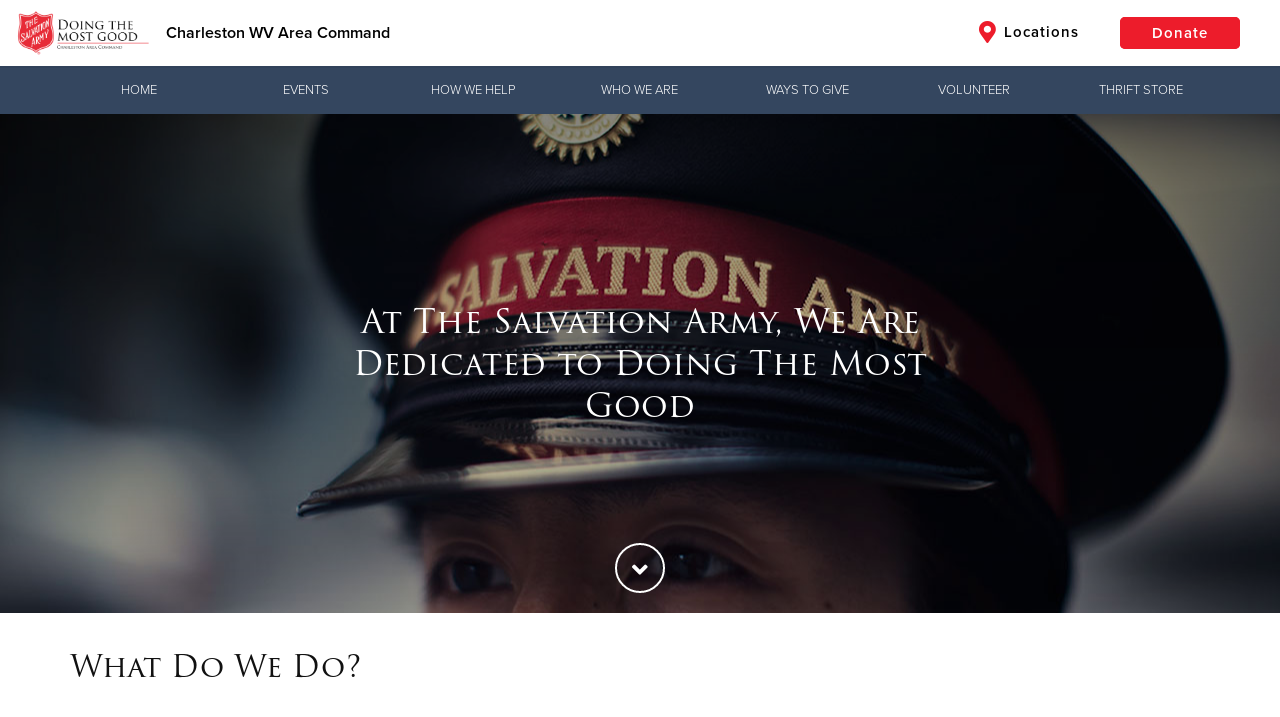

--- FILE ---
content_type: text/html;charset=utf-8
request_url: https://southernusa.salvationarmy.org/charlestonwv/json/properties
body_size: 58925
content:
{"totalCount":182, "objects":[
    {
        "id": "8a8080088af27849018afbb2d494015f",
        "name": "freetextarea",
        "value": "{\u0022text\u0022:\u0022\u003ch2\u003eONLINE Registration\u003c/h2\u003e\\n\\n\u003cp\u003e\\n\\tPlease follow these instructions:\u0026nbsp;\u003cspan style=\\\u0022line-height:111%\\\u0022\u003e\u003cspan style=\\\u0022font-size:12.0pt\\\u0022\u003e\u003cspan style=\\\u0022line-height:111%\\\u0022\u003e\u003cb\u003eYou will need the same documents online or in person\u003c/b\u003e\u003c/span\u003e\u003c/span\u003e\u003c/span\u003e\\n\u003c/p\u003e\\n\\n\u003col\u003e\\n\\t\u003cli style=\\\u0022margin-top: 0in; margin-right: 0.7pt; margin-bottom: 2.45pt;\\\u0022\u003e\u003cspan style=\\\u0022line-height:94%\\\u0022\u003e\u003cspan style=\\\u0022font-size:12.0pt\\\u0022\u003e\u003cspan style=\\\u0022line-height:94%\\\u0022\u003ePlease provide a Photo ID, SNAP letter or Proof of Income for your household and Birth Certificates/Medical Cards with BIRTHDAY for children ages 0-12 (Angel Tree is eligible for Children born in 2012 and after). Please have these documents ready to scan or present when you start your application, it will be easier to complete.\u003c/span\u003e\u003c/span\u003e\u003c/span\u003e\u003cspan style=\\\u0022font-size:13.0pt\\\u0022\u003e\u003c/span\u003e\u003c/li\u003e\\n\u003c/ol\u003e\\n\\n\u003cp style=\\\u0022text-align: center;\\\u0022\u003e\\n\\t\u003ca href=\\\u0022http://www.pwhdev.net/AngelWebSQL/loginangel.html\\\u0022 target=\\\u0022\\\u0022\u003e\u003cstrong\u003e\u003cspan class=\\\u0022btn btn-solid btn-red\\\u0022\u003eAngel Tree Website\u003c/span\u003e\u003c/strong\u003e\u003c/a\u003e\u003cspan style=\\\u0022line-height:111%\\\u0022\u003e\u003cspan style=\\\u0022font-size:13.0pt\\\u0022\u003e\u003c/span\u003e\u003cspan style=\\\u0022font-size:12.0pt\\\u0022\u003e\u003cspan style=\\\u0022line-height:111%\\\u0022\u003e\u003c/span\u003e\u003c/span\u003e\u003c/span\u003e\\n\u003c/p\u003e\\n\\n\u003cp\u003e\\n\\t\u003cspan style=\\\u0022line-height:111%\\\u0022\u003e\u003cspan style=\\\u0022font-size:12.0pt\\\u0022\u003e\u003cspan style=\\\u0022line-height:111%\\\u0022\u003e2. Once on the site you will need to enter the code for your county. This will take you to \\\u0022Pre-Registration.\\\u0022 You must complete all the steps listed.\u003cbr\u003e\\n\\t\u003cbr\u003e\\n\\tCounty Codes:\u003c/span\u003e\u003c/span\u003e\u003c/span\u003e\u003cspan style=\\\u0022line-height:111%\\\u0022\u003e\u003cb\u003e\u003cspan style=\\\u0022font-size:12.0pt\\\u0022\u003e\u003cspan style=\\\u0022line-height:111%\\\u0022\u003e\u003c/span\u003e\u003c/span\u003e\u003c/b\u003e\u003c/span\u003e\u003cspan style=\\\u0022line-height:111%\\\u0022\u003e\u003cb\u003e\u003cspan style=\\\u0022font-size:12.0pt\\\u0022\u003e\u003cspan style=\\\u0022line-height:111%\\\u0022\u003e\u003cbr\u003e\\n\\tKanawha Co\u003c/span\u003e\u003c/span\u003e\u003c/b\u003e\u003cspan style=\\\u0022font-size:12.0pt\\\u0022\u003e\u003cspan style=\\\u0022line-height:111%\\\u0022\u003e: Kanawha\u0026nbsp;\u0026nbsp;\u0026nbsp;\u0026nbsp;\u0026nbsp;\u0026nbsp;\u0026nbsp;\u0026nbsp; \u003cb\u003eBoone:\u0026nbsp;\u003c/b\u003eBooneWV\u003c/span\u003e\u003c/span\u003e\u0026nbsp;\u0026nbsp;\u0026nbsp;\u0026nbsp;\u0026nbsp;\u0026nbsp;\u0026nbsp;\u0026nbsp;\u0026nbsp; \u003cb\u003eClay\u003c/b\u003e: Clay\u0026nbsp; \u0026nbsp; \u0026nbsp; \u0026nbsp;\u003cb\u003eLogan/Mingo:\u003c/b\u003e\u0026nbsp;Logan \u0026nbsp;\u0026nbsp;\u0026nbsp;\u0026nbsp;\u0026nbsp;\u0026nbsp;\u003cb\u003ePutnam:\u003c/b\u003e\u0026nbsp;Putnam \u0026nbsp;\u003cb\u003eRoane:\u0026nbsp;\u003c/b\u003eRoane\u003c/span\u003e\u003cspan style=\\\u0022line-height:111%\\\u0022\u003e\u003cspan style=\\\u0022font-size:13.0pt\\\u0022\u003e\u003c/span\u003e\u003cspan style=\\\u0022font-size:12.0pt\\\u0022\u003e\u003cspan style=\\\u0022line-height:111%\\\u0022\u003e\u003c/span\u003e\u003c/span\u003e\u003c/span\u003e\\n\u003c/p\u003e\\n\\n\u003cp\u003e\\n\\t\u003cspan style=\\\u0022line-height:111%\\\u0022\u003e\u003cspan style=\\\u0022font-size:12.0pt\\\u0022\u003e\u003cspan style=\\\u0022line-height:111%\\\u0022\u003e3. You will upload your ID, SNAP or Income, and Birth Certificates for all children.\u003c/span\u003e\u003c/span\u003e\u003c/span\u003e\\n\u003c/p\u003e\\n\\n\u003cp\u003e\\n\\t\u003cspan style=\\\u0022line-height:111%\\\u0022\u003e\u003cspan style=\\\u0022font-size:12.0pt\\\u0022\u003e\u003cspan style=\\\u0022line-height:111%\\\u0022\u003e4.\u0026nbsp;\u003c/span\u003e\u003c/span\u003e\u003c/span\u003e\u003cspan style=\\\u0022line-height:111%\\\u0022\u003e\u003cspan style=\\\u0022font-size:12.0pt\\\u0022\u003e\u003cspan style=\\\u0022line-height:111%\\\u0022\u003eYou \u003cb\u003eMUST\u003c/b\u003e have an email and working phone or a way to contact you. We will email\u0026nbsp;your approved application with distribution date, time, and address. Sometimes we have questions about your application and need to be able to contact you. Add our number to your contacts so you know it is us (304) 343-4548. If we cannot reach you, we may not be able to process your application and your children might not make it on the tree. Check your SPAM folder as well for our emails to you.\u003c/span\u003e\u003c/span\u003e\u003c/span\u003e\\n\u003c/p\u003e\\n\\n\u003cp style=\\\u0022margin-top:0in; margin-right:6.95pt; margin-bottom:0in; margin-left:.95pt; text-align:justify\\\u0022\u003e\\n\\t\u003cspan style=\\\u0022text-justify:inter-ideograph\\\u0022\u003e\u003cspan style=\\\u0022line-height:108%\\\u0022\u003eOnce you have applied you will receive an email with your Pre-Angel Code. When your application is approved you will receive another email with an acceptance letter. Keep both emails. The code and acceptance letter are your \\\u0022ticket\\\u0022 for picking up your Angel Tree packages on your appointed day and time. You may print out your letter or have it on your phone to show us on that day.\u003c/span\u003e\u003c/span\u003e\\n\u003c/p\u003e\\n\\n\u003cp align=\\\u0022center\\\u0022 style=\\\u0022margin-bottom:.65pt; text-align:center\\\u0022\u003e\\n\\t\u0026nbsp;\\n\u003c/p\u003e\\n\\n\u003cp style=\\\u0022margin-top:0in; margin-right:.7pt; margin-bottom:.15pt; margin-left:.25pt\\\u0022\u003e\\n\\t\u003cspan style=\\\u0022line-height:111%\\\u0022\u003e\u003c/span\u003e\\n\u003c/p\u003e\\n\u0022,\u0022visible\u0022:true,\u0022fullWidth\u0022:false,\u0022htmlMode\u0022:false,\u0022backgroundColor\u0022:\u0022u-sa-whiteBg\u0022,\u0022backgroundImage\u0022:\u0022\u0022,\u0022backgroundSource\u0022:\u0022none\u0022,\u0022backgroundRepeat\u0022:false,\u0022applyParallax\u0022:false}"
    },
    {
        "id": "8a8080277fbcdc90017fe06288e80bc6",
        "name": "mediaboxhalf",
        "value": "{\u0022display\u0022:\u0022map\u0022,\u0022mediaType\u0022:\u0022image\u0022,\u0022mediaTypeSource\u0022:\u0022custom\u0022,\u0022url\u0022:\u0022\u0022,\u0022address\u0022:\u0022301 Tennessee Ave.\u0022,\u0022city\u0022:\u0022Charleston\u0022,\u0022state\u0022:\u0022West Virginia\u0022,\u0022zip\u0022:\u002225302\u0022,\u0022visible\u0022:true}"
    },
    {
        "id": "8a8080277fbcdc90017fe06289280bc9",
        "name": "worship",
        "value": "{\u0022objects\u0022:[{\u0022id\u0022:0,\u0022description\u0022:\u0022Sunday Morning Worship\u0022,\u0022day\u0022:\u0022Sunday\u0022,\u0022time\u0022:\u002211:00 AM\u0022}],\u0022visible\u0022:true}"
    },
    {
        "id": "8a8080277fbcdc90017fe06411ac0bd8",
        "name": "eventpagecontent",
        "value": "{\u0022text\u0022:\u0022\u0022,\u0022htmlMode\u0022:false,\u0022visible\u0022:true}"
    },
    {
        "id": "8a8080277fbcdc90017fe079d4440bf1",
        "name": "contactinfo",
        "value": "{\u0022phone\u0022:\u0022(304) 343-4548\u0022,\u0022personTitle\u0022:\u0022\u0022,\u0022email\u0022:\u0022CharlestonACWV@uss.salvationarmy.org\u0022,\u0022visible\u0022:true}"
    },
    {
        "id": "8a8080277fbcdc90017fe07bf5510bfc",
        "name": "sitemap",
        "value": "\u003c?xml version=\u00221.0\u0022 encoding=\u0022UTF-8\u0022?\u003e\u003curlset xmlns=\u0022http://www.sitemaps.org/schemas/sitemap/0.9\u0022 xmlns:xsi=\u0022http://www.w3.org/2001/XMLSchema-instance\u0022 xsi:schemaLocation=\u0022http://www.sitemaps.org/schemas/sitemap/0.9 http://www.sitemaps.org/schemas/sitemap/0.9/sitemap.xsd\u0022\u003e\u003curl\u003e\u003cloc\u003ehttps://southernusa.salvationarmy.org/charlestonwv/events/sunday-morning-worship-1\u003c/loc\u003e\u003clastmod\u003e2022-03-31\u003c/lastmod\u003e\u003cpriority\u003e0.64\u003c/priority\u003e\u003c/url\u003e\u003curl\u003e\u003cloc\u003ehttps://southernusa.salvationarmy.org/charlestonwv/thrift-store\u003c/loc\u003e\u003clastmod\u003e2024-01-10\u003c/lastmod\u003e\u003cpriority\u003e0.80\u003c/priority\u003e\u003c/url\u003e\u003curl\u003e\u003cloc\u003ehttps://southernusa.salvationarmy.org/charlestonwv/events/2nd-annual-red-kettle-classic-golf-tournament\u003c/loc\u003e\u003clastmod\u003e2025-04-10\u003c/lastmod\u003e\u003cpriority\u003e0.64\u003c/priority\u003e\u003c/url\u003e\u003curl\u003e\u003cloc\u003ehttps://southernusa.salvationarmy.org/charlestonwv/angel-tree-program\u003c/loc\u003e\u003clastmod\u003e2024-09-24\u003c/lastmod\u003e\u003cpriority\u003e0.80\u003c/priority\u003e\u003c/url\u003e\u003curl\u003e\u003cloc\u003ehttps://southernusa.salvationarmy.org/charlestonwv/events/celebration-of-hope-2024\u003c/loc\u003e\u003clastmod\u003e2025-04-10\u003c/lastmod\u003e\u003cpriority\u003e0.64\u003c/priority\u003e\u003c/url\u003e\u003curl\u003e\u003cloc\u003ehttps://southernusa.salvationarmy.org/charlestonwv/camps\u003c/loc\u003e\u003clastmod\u003e2023-08-09\u003c/lastmod\u003e\u003cpriority\u003e0.80\u003c/priority\u003e\u003c/url\u003e\u003curl\u003e\u003cloc\u003ehttps://southernusa.salvationarmy.org/charlestonwv/corps-community-centers\u003c/loc\u003e\u003clastmod\u003e2025-01-27\u003c/lastmod\u003e\u003cpriority\u003e0.80\u003c/priority\u003e\u003c/url\u003e\u003curl\u003e\u003cloc\u003ehttps://southernusa.salvationarmy.org/charlestonwv/social-services\u003c/loc\u003e\u003clastmod\u003e2025-01-27\u003c/lastmod\u003e\u003cpriority\u003e0.80\u003c/priority\u003e\u003c/url\u003e\u003curl\u003e\u003cloc\u003ehttps://southernusa.salvationarmy.org/charlestonwv/pathway-of-hope\u003c/loc\u003e\u003clastmod\u003e2022-04-01\u003c/lastmod\u003e\u003cpriority\u003e0.80\u003c/priority\u003e\u003c/url\u003e\u003curl\u003e\u003cloc\u003ehttps://southernusa.salvationarmy.org/charlestonwv/disaster-services\u003c/loc\u003e\u003clastmod\u003e2024-08-20\u003c/lastmod\u003e\u003cpriority\u003e0.80\u003c/priority\u003e\u003c/url\u003e\u003curl\u003e\u003cloc\u003ehttps://southernusa.salvationarmy.org/charlestonwv/news/lainey-wilson-salvation-army-red-kettle-halftime-show-2\u003c/loc\u003e\u003clastmod\u003e2024-10-15\u003c/lastmod\u003e\u003cpriority\u003e0.64\u003c/priority\u003e\u003c/url\u003e\u003curl\u003e\u003cloc\u003ehttps://southernusa.salvationarmy.org/charlestonwv/news/the-non-negotiables-of-our-faith---october-25-2023\u003c/loc\u003e\u003clastmod\u003e2024-01-17\u003c/lastmod\u003e\u003cpriority\u003e0.64\u003c/priority\u003e\u003c/url\u003e\u003curl\u003e\u003cloc\u003ehttps://southernusa.salvationarmy.org/charlestonwv/events/charleston-1st-annual-red-kettle-classic\u003c/loc\u003e\u003clastmod\u003e2024-09-27\u003c/lastmod\u003e\u003cpriority\u003e0.64\u003c/priority\u003e\u003c/url\u003e\u003curl\u003e\u003cloc\u003ehttps://southernusa.salvationarmy.org/charlestonwv/news/worldwide-prayer-meeting---november-16-2023-1\u003c/loc\u003e\u003clastmod\u003e2024-01-17\u003c/lastmod\u003e\u003cpriority\u003e0.64\u003c/priority\u003e\u003c/url\u003e\u003curl\u003e\u003cloc\u003ehttps://southernusa.salvationarmy.org/charlestonwv/news/worldwide-prayer-meeting-november-23-2023-8\u003c/loc\u003e\u003clastmod\u003e2024-01-17\u003c/lastmod\u003e\u003cpriority\u003e0.64\u003c/priority\u003e\u003c/url\u003e\u003curl\u003e\u003cloc\u003ehttps://southernusa.salvationarmy.org/charlestonwv/news/jesus-who-is-called-the-messiah-8\u003c/loc\u003e\u003clastmod\u003e2024-01-17\u003c/lastmod\u003e\u003cpriority\u003e0.64\u003c/priority\u003e\u003c/url\u003e\u003curl\u003e\u003cloc\u003ehttps://southernusa.salvationarmy.org/charlestonwv/news/worldwide-prayer-meeting---november-9-2023-8\u003c/loc\u003e\u003clastmod\u003e2024-01-17\u003c/lastmod\u003e\u003cpriority\u003e0.64\u003c/priority\u003e\u003c/url\u003e\u003curl\u003e\u003cloc\u003ehttps://southernusa.salvationarmy.org/charlestonwv/home\u003c/loc\u003e\u003clastmod\u003e2025-06-04\u003c/lastmod\u003e\u003cpriority\u003e1.00\u003c/priority\u003e\u003c/url\u003e\u003curl\u003e\u003cloc\u003ehttps://southernusa.salvationarmy.org/charlestonwv/about-us\u003c/loc\u003e\u003clastmod\u003e2024-07-03\u003c/lastmod\u003e\u003cpriority\u003e0.80\u003c/priority\u003e\u003c/url\u003e\u003curl\u003e\u003cloc\u003ehttps://southernusa.salvationarmy.org/charlestonwv/how-we-help\u003c/loc\u003e\u003clastmod\u003e2025-01-03\u003c/lastmod\u003e\u003cpriority\u003e0.80\u003c/priority\u003e\u003c/url\u003e\u003curl\u003e\u003cloc\u003ehttps://southernusa.salvationarmy.org/charlestonwv/waystogive\u003c/loc\u003e\u003clastmod\u003e2024-12-03\u003c/lastmod\u003e\u003cpriority\u003e0.80\u003c/priority\u003e\u003c/url\u003e\u003curl\u003e\u003cloc\u003ehttps://southernusa.salvationarmy.org/charlestonwv/volunteer\u003c/loc\u003e\u003clastmod\u003e2025-01-27\u003c/lastmod\u003e\u003cpriority\u003e0.80\u003c/priority\u003e\u003c/url\u003e\u003curl\u003e\u003cloc\u003ehttps://southernusa.salvationarmy.org/charlestonwv/events/fit-for-mission\u003c/loc\u003e\u003clastmod\u003e2022-08-25\u003c/lastmod\u003e\u003cpriority\u003e0.64\u003c/priority\u003e\u003c/url\u003e\u003curl\u003e\u003cloc\u003ehttps://southernusa.salvationarmy.org/charlestonwv/news/power-struggles-8\u003c/loc\u003e\u003clastmod\u003e2024-01-17\u003c/lastmod\u003e\u003cpriority\u003e0.64\u003c/priority\u003e\u003c/url\u003e\u003curl\u003e\u003cloc\u003ehttps://southernusa.salvationarmy.org/charlestonwv/news/the-messiah-who-confounded-the-wise-eleazor-1\u003c/loc\u003e\u003clastmod\u003e2024-01-17\u003c/lastmod\u003e\u003cpriority\u003e0.64\u003c/priority\u003e\u003c/url\u003e\u003curl\u003e\u003cloc\u003ehttps://southernusa.salvationarmy.org/charlestonwv/news/the-messiah-who-simply-does-what-is-right-8\u003c/loc\u003e\u003clastmod\u003e2024-01-17\u003c/lastmod\u003e\u003cpriority\u003e0.64\u003c/priority\u003e\u003c/url\u003e\u003curl\u003e\u003cloc\u003ehttps://southernusa.salvationarmy.org/charlestonwv/news/worldwide-prayer-meeting-november-30-2023-8\u003c/loc\u003e\u003clastmod\u003e2024-01-17\u003c/lastmod\u003e\u003cpriority\u003e0.64\u003c/priority\u003e\u003c/url\u003e\u003curl\u003e\u003cloc\u003ehttps://southernusa.salvationarmy.org/charlestonwv/news/worldwide-prayer-meeting\u003c/loc\u003e\u003clastmod\u003e2024-01-17\u003c/lastmod\u003e\u003cpriority\u003e0.64\u003c/priority\u003e\u003c/url\u003e\u003curl\u003e\u003cloc\u003ehttps://southernusa.salvationarmy.org/charlestonwv/news/worldwide-prayer-meeting-november-2-2023-1-8\u003c/loc\u003e\u003clastmod\u003e2024-01-17\u003c/lastmod\u003e\u003cpriority\u003e0.64\u003c/priority\u003e\u003c/url\u003e\u003curl\u003e\u003cloc\u003ehttps://southernusa.salvationarmy.org/charlestonwv/bed--bread-club\u003c/loc\u003e\u003clastmod\u003e2025-03-17\u003c/lastmod\u003e\u003cpriority\u003e0.80\u003c/priority\u003e\u003c/url\u003e\u003curl\u003e\u003cloc\u003ehttps://southernusa.salvationarmy.org/charlestonwv/events/celebration-of-hope-2025\u003c/loc\u003e\u003clastmod\u003e2025-04-10\u003c/lastmod\u003e\u003cpriority\u003e0.64\u003c/priority\u003e\u003c/url\u003e\u003curl\u003e\u003cloc\u003ehttps://southernusa.salvationarmy.org/charlestonwv/news/worldwide-prayer-meeting---october-26-2024\u003c/loc\u003e\u003clastmod\u003e2024-01-17\u003c/lastmod\u003e\u003cpriority\u003e0.64\u003c/priority\u003e\u003c/url\u003e\u003curl\u003e\u003cloc\u003ehttps://southernusa.salvationarmy.org/charlestonwv/news/4th-annual-an-army-of-hope-gala-may-13-2021\u003c/loc\u003e\u003clastmod\u003e2022-03-30\u003c/lastmod\u003e\u003cpriority\u003e0.64\u003c/priority\u003e\u003c/url\u003e\u003curl\u003e\u003cloc\u003ehttps://southernusa.salvationarmy.org/charlestonwv/news/2020-red-kettle-challenge\u003c/loc\u003e\u003clastmod\u003e2022-03-30\u003c/lastmod\u003e\u003cpriority\u003e0.64\u003c/priority\u003e\u003c/url\u003e\u003curl\u003e\u003cloc\u003ehttps://southernusa.salvationarmy.org/charlestonwv/news/angel-tree-online-registration-process\u003c/loc\u003e\u003clastmod\u003e2022-03-30\u003c/lastmod\u003e\u003cpriority\u003e0.64\u003c/priority\u003e\u003c/url\u003e\u003curl\u003e\u003cloc\u003ehttps://southernusa.salvationarmy.org/charlestonwv/news/the-salvation-army-is-ready-to-respond-to-hurricane-laura\u003c/loc\u003e\u003clastmod\u003e2022-03-30\u003c/lastmod\u003e\u003cpriority\u003e0.64\u003c/priority\u003e\u003c/url\u003e\u003curl\u003e\u003cloc\u003ehttps://southernusa.salvationarmy.org/charlestonwv/news/worship-online-with-us\u003c/loc\u003e\u003clastmod\u003e2022-03-30\u003c/lastmod\u003e\u003cpriority\u003e0.64\u003c/priority\u003e\u003c/url\u003e\u003curl\u003e\u003cloc\u003ehttps://southernusa.salvationarmy.org/charlestonwv/news/volunteers-needed\u003c/loc\u003e\u003clastmod\u003e2022-03-30\u003c/lastmod\u003e\u003cpriority\u003e0.64\u003c/priority\u003e\u003c/url\u003e\u003curl\u003e\u003cloc\u003ehttps://southernusa.salvationarmy.org/charlestonwv/news/christmas-assistance-applications-being-taken\u003c/loc\u003e\u003clastmod\u003e2022-03-30\u003c/lastmod\u003e\u003cpriority\u003e0.64\u003c/priority\u003e\u003c/url\u003e\u003curl\u003e\u003cloc\u003ehttps://southernusa.salvationarmy.org/charlestonwv/news/4th-annual-black-history-celebration\u003c/loc\u003e\u003clastmod\u003e2022-03-30\u003c/lastmod\u003e\u003cpriority\u003e0.64\u003c/priority\u003e\u003c/url\u003e\u003curl\u003e\u003cloc\u003ehttps://southernusa.salvationarmy.org/charlestonwv/news/army-of-hope-gala-may-16-2019-6-pm\u003c/loc\u003e\u003clastmod\u003e2022-03-30\u003c/lastmod\u003e\u003cpriority\u003e0.64\u003c/priority\u003e\u003c/url\u003e\u003curl\u003e\u003cloc\u003ehttps://southernusa.salvationarmy.org/charlestonwv/news/help-continues-despite-shortages-the-salvation-army-fights-to-serve-puerto-rico-u-s-virgin-islands\u003c/loc\u003e\u003clastmod\u003e2022-03-30\u003c/lastmod\u003e\u003cpriority\u003e0.64\u003c/priority\u003e\u003c/url\u003e\u003curl\u003e\u003cloc\u003ehttps://southernusa.salvationarmy.org/charlestonwv/news/the-salvation-army-responding-with-emontional-and-spiritual-care-food-and-hydration-after-las-vegas-tragedy\u003c/loc\u003e\u003clastmod\u003e2022-03-30\u003c/lastmod\u003e\u003cpriority\u003e0.64\u003c/priority\u003e\u003c/url\u003e\u003curl\u003e\u003cloc\u003ehttps://southernusa.salvationarmy.org/charlestonwv/news/christmas-assistance-signups-being-held-10-9-13-for-kanawha-county\u003c/loc\u003e\u003clastmod\u003e2022-03-30\u003c/lastmod\u003e\u003cpriority\u003e0.64\u003c/priority\u003e\u003c/url\u003e\u003c/urlset\u003e"
    },
    {
        "id": "8a8080277fbcdc90017fe07bf5820bff",
        "name": "sitemaplastupdated",
        "value": "2025-06-10T13:11:07"
    },
    {
        "id": "8a8080277fbcdc90017fe07c279f0c02",
        "name": "freetextarea",
        "value": "{\u0022text\u0022:\u0022\u003ch2\u003eA Brief History of The Salvation Army\u003c/h2\u003e\\n\\n\u003cp\u003e\\n\\tWilliam Booth embarked upon his ministerial career in 1852. His crusade was to win the lost multitudes of London to Christ. He went into the streets of London to preach the gospel of Jesus Christ to the poor, the homeless, the hungry and the destitute.\\n\u003c/p\u003e\\n\\n\u003cp\u003e\\n\\tBooth abandoned the conventional concept of a church and a pulpit and took his message to the people. His fervor led to disagreement with the leaders of the church in London. They preferred traditional measures. As a result, he withdrew from the church and traveled throughout England conducting evangelistic meetings. His wife, Catherine, was a major force in The Salvation Army movement.\\n\u003c/p\u003e\\n\\n\u003cp\u003e\\n\\tIn 1865, William Booth was invited to hold a series of evangelistic meetings in the east end of London. He set up a tent in a Quaker graveyard and his services became an instant success. This proved to be the end of his wanderings as an independent traveling evangelist. His renown as a religious leader spread throughout London. His followers were a vigorous group dedicated to fight for the souls of men and women.\\n\u003c/p\u003e\\n\\n\u003cdiv class=\\\u0022btgrid\\\u0022\u003e\\n\\t\u003cdiv class=\\\u0022row row-1\\\u0022\u003e\\n\\t\\t\u003cdiv class=\\\u0022col col-md-6\\\u0022\u003e\\n\\t\\t\\t\u003cdiv class=\\\u0022content\\\u0022\u003e\\n\\t\\t\\t\\t\u003cp\u003e\\n\\t\\t\\t\\t\\tThieves, prostitutes, gamblers and drunkards were among Booth’s first converts to Christianity. His congregations were desperately poor. He preached hope and salvation. His aim was to lead them to Christ and to link them to a church for further spiritual guidance. Even though they were converted, churches did not accept Booth’s followers because of what they had been. Booth gave their lives direction in a spiritual manner and put them to work to save others who were like themselves. They too preached and sang in the streets as a living testimony to the power of God.\\n\\t\\t\\t\\t\u003c/p\u003e\\n\\n\\t\\t\\t\\t\u003cp\u003e\\n\\t\\t\\t\\t\\tIn 1867, Booth had only 10 full-time workers. By 1874, the numbers had grown to 1,000 volunteers and 42 evangelists. They served under the name “The Christian Mission.” Booth assumed the title of a General Superintendent. His followers called him “General.” Known as the “Hallelujah Army,’” the converts spread out of the east end of London into neighboring areas and then to other cities.\\n\\t\\t\\t\\t\u003c/p\u003e\\n\\t\\t\\t\u003c/div\u003e\\n\\t\\t\u003c/div\u003e\\n\\n\\t\\t\u003cdiv class=\\\u0022col col-md-6\\\u0022\u003e\\n\\t\\t\\t\u003cdiv class=\\\u0022content\\\u0022\u003e\\n\\t\\t\\t\\t\u003cp\u003e\\n\\t\\t\\t\\t\\t\u003ciframe allow=\\\u0022accelerometer; autoplay; clipboard-write; encrypted-media; gyroscope; picture-in-picture\\\u0022 allowfullscreen=\\\u0022\\\u0022 frameborder=\\\u00220\\\u0022 height=\\\u0022315\\\u0022 src=\\\u0022https://www.youtube.com/embed/7coHc9SUcvY\\\u0022 title=\\\u0022YouTube video player\\\u0022 width=\\\u0022560\\\u0022\u003e\u003c/iframe\u003e\\n\\t\\t\\t\\t\u003c/p\u003e\\n\\t\\t\\t\u003c/div\u003e\\n\\t\\t\u003c/div\u003e\\n\\t\u003c/div\u003e\\n\u003c/div\u003e\\n\\n\u003cp\u003e\\n\\tBooth was reading a printer’s proof of the 1878 Annual Report when he noticed the statement, ‘”The Christian Mission under the Superintendent’s of the Rev. William Booth is a volunteer army. He crossed out the words “Volunteer Army’” and penned in “Salvation Army’” From those words came the basis of the foundation deed of The Salvation Army which was adopted in August of that same year.\\n\u003c/p\u003e\\n\\n\u003cp\u003e\\n\\tConverts became soldiers of Christ and are known as Salvationists. They launched an offensive throughout the British Isles. In some instances there were real battles as organized gangs mocked and attacked soldiers as they went about their work. In spite of the violence and persecution, some 250,000 persons were converted under the ministry of the Salvationists between 1881 and 1885.\\n\u003c/p\u003e\\n\\n\u003cp\u003e\\n\\tMeanwhile, the Army was gaining a foothold in the United States. Lieutenant Eliza Shirley had left England to join her parents who had migrated to America earlier in search of work. She held the first meeting of The Salvation Army in America in Philadelphia in 1879. The Salvationists were received enthusiastically. Shirley wrote to General Booth begging for reinforcements. None were available at first. Glowing reports of the work in Philadelphia convinced Booth to send an official group to pioneer the work in America in 1880.\\n\u003c/p\u003e\\n\\n\u003cp\u003e\\n\\tOn March 10, 1880, Commissioner George Scott Railton and seven women officers knelt on the dockside at Battery Park in New York City to give thanks for their safe arrival. This was to be their first official street meeting held in the United States. These pioneers were to be met with similar unfriendly actions, as was the case in Great Britain. They were ridiculed, arrested and attacked. Several officers and soldiers even gave their lives.\\n\u003c/p\u003e\\n\\n\u003cp\u003e\\n\\tThree years later, Railton and the seven “Hallelujah Lassies”‘ had expanded their operation into California, Connecticut, Indiana, Kentucky, Maryland, Massachusetts, Michigan, Missouri, New Jersey, New York, Ohio and Pennsylvania.\\n\u003c/p\u003e\\n\\n\u003cp\u003e\\n\\tPresident Grover Cleveland received a delegation of Salvation Army officers in 1886 and gave the organization a warm personal endorsement. This was the first recognition from the White House that was to be followed by similar receptions from succeeding presidents of the United States.\\n\u003c/p\u003e\\n\\n\u003cp\u003e\\n\\tTermed as the “invasion of the United States,” The Salvation Army movement expanded rapidly to Canada, Australia, France, Switzerland, India, South Africa, Iceland and Germany. Currently in the United States, there are more than 10,000 local neighborhood units, and The Salvation Army is active in virtually every corner of the world.\\n\u003c/p\u003e\\n\\n\u003cp\u003e\\n\\t\u0026nbsp;\\n\u003c/p\u003e\\n\\n\u003cdiv class=\\\u0022section container\\\u0022\u003e\\n\\t\u003cdiv class=\\\u0022row u-textCenter padding-top-lg padding-bottom-lg\\\u0022\u003e\\n\\t\\t\u003cdiv class=\\\u0022col-sm-8 col-sm-offset-2\\\u0022\u003e\\n\\t\\t\\t\u003ch2 class=\\\u0022padding-bottom-xl\\\u0022\u003eWhat Do We Do?\u003c/h2\u003e\\n\\t\\t\u003c/div\u003e\\n\\t\u003c/div\u003e\\n\\n\\t\u003cdiv class=\\\u0022row u-textCenter padding-bottom-xl mobile-no-padding-bottom\\\u0022\u003e\\n\\t\\t\u003cdiv class=\\\u0022col-md-4\\\u0022\u003e\\n\\t\\t\\t\u003ci class=\\\u0022icon icon-assistpeople\\\u0022\u003e\u003c/i\u003e\\n\u003cp\u003e\\n\\t\\t\\t\\tWe have \u003cstrong\u003eone\u003c/strong\u003e agenda: to meet\u003cbr\u003e\\n\\t\\t\\t\\thuman need without discrimination.\\n\\t\\t\\t\u003c/p\u003e\\n\\t\\t\u003c/div\u003e\\n\\n\\t\\t\u003cdiv class=\\\u0022col-md-4\\\u0022\u003e\\n\\t\\t\\t\u003cp\u003e\\n\\t\\t\\t\\t\u003cspan style=\\\u0022display: none;\\\u0022\u003e\u0026nbsp;\u003c/span\u003e\u003cspan style=\\\u0022display: none;\\\u0022\u003e\u0026nbsp;\u003c/span\u003e\u003cspan style=\\\u0022display: none;\\\u0022\u003e\u0026nbsp;\u003c/span\u003e\u003cspan style=\\\u0022display: none;\\\u0022\u003e\u0026nbsp;\u003c/span\u003e\u003cimg src=\\\u0022https://s3.amazonaws.com/uss-cache.salvationarmy.org/53af5e81-231e-4d11-8e12-4d23d466ae84_00dae342-ff93-48ff-a7a0-89584f508558_tsae-25mil.png\\\u0022\u003e\u003cbr\u003e\\n\\t\\t\\t\\tWe assist approximately 25\u003cstrong\u003e\u0026nbsp;million\u003c/strong\u003e\u003cbr\u003e\\n\\t\\t\\t\\tAmericans annually.\\n\\t\\t\\t\u003c/p\u003e\\n\\t\\t\u003c/div\u003e\\n\\n\\t\\t\u003cdiv class=\\\u0022col-md-4\\\u0022\u003e\\n\\t\\t\\t\u003ci class=\\\u0022icon icon-globe\\\u0022\u003e\u003c/i\u003e\\n\u003cp\u003e\\n\\t\\t\\t\\tWe serve in \u003cstrong\u003e130 countries\u003c/strong\u003e around the globe.\\n\\t\\t\\t\u003c/p\u003e\\n\\t\\t\u003c/div\u003e\\n\\t\u003c/div\u003e\\n\\n\\t\u003cdiv class=\\\u0022row u-textCenter padding-top-xl padding-bottom-xl mobile-no-padding-bottom\\\u0022\u003e\\n\\t\\t\u003cdiv class=\\\u0022col-md-4 col-md-offset-2\\\u0022\u003e\\n\\t\\t\\t\u003ci class=\\\u0022icon icon-1p5millionstat\\\u0022\u003e\u003c/i\u003e\\n\u003cp\u003e\\n\\t\\t\\t\\tWe have over \u003cstrong\u003e1.5 million members\u003c/strong\u003e\u003cbr\u003e\\n\\t\\t\\t\\tconsisting of officers, soldiers, and adherents.\\n\\t\\t\\t\u003c/p\u003e\\n\\t\\t\u003c/div\u003e\\n\\n\\t\\t\u003cdiv class=\\\u0022col-md-4\\\u0022\u003e\\n\\t\\t\\t\u003ci class=\\\u0022icon icon-flag\\\u0022\u003e\u003c/i\u003e\\n\u003cp\u003e\\n\\t\\t\\t\\tWe’ve been pursuing our mission since \u003cstrong\u003e1865.\u003c/strong\u003e\\n\\t\\t\\t\u003c/p\u003e\\n\\t\\t\u003c/div\u003e\\n\\t\u003c/div\u003e\\n\u003c/div\u003e\\n\u0022,\u0022visible\u0022:false,\u0022fullWidth\u0022:false,\u0022htmlMode\u0022:false,\u0022backgroundColor\u0022:\u0022u-sa-whiteBg\u0022,\u0022backgroundImage\u0022:\u0022\u0022,\u0022backgroundSource\u0022:\u0022none\u0022,\u0022backgroundRepeat\u0022:false,\u0022applyParallax\u0022:false}"
    },
    {
        "id": "8a8080277fbcdc90017fe0f82e2f0ca0",
        "name": "slides",
        "value": "{\u0022objects\u0022:[{\u0022id\u0022:456754815395,\u0022idx\u0022:0,\u0022title\u0022:\u0022Thrift Stores\u0022,\u0022subtitle\u0022:\u0022When you shop at our Thrift stores or donate you can make a difference in the lives of countless people in your community\u0022,\u0022alignment\u0022:\u0022center\u0022,\u0022featured\u0022:true,\u0022backgroundType\u0022:\u0022img\u0022,\u0022backgroundSource\u0022:\u0022stock\u0022,\u0022background\u0022:\u0022https://s3.amazonaws.com/uss-cache.salvationarmy.org/0e3a7aa5-6410-4070-bc4f-cb082835838d_family_store_1280x837.jpg\u0022,\u0022backgroundTypeMobile\u0022:\u0022img\u0022,\u0022backgroundSourceMobile\u0022:\u0022custom\u0022,\u0022backgroundMobile\u0022:\u0022\u0022,\u0022showButtons\u0022:true,\u0022buttonText\u0022:\u0022\u0022,\u0022buttonUrl\u0022:\u0022\u0022,\u0022buttonStyle\u0022:\u0022red\u0022,\u0022buttonSolid\u0022:false,\u0022secondaryButtonText\u0022:\u0022\u0022,\u0022secondaryButtonUrl\u0022:\u0022\u0022,\u0022secondaryButtonStyle\u0022:\u0022red\u0022,\u0022secondaryButtonSolid\u0022:false,\u0022theaterImageUrl\u0022:\u0022\u0022,\u0022filter\u0022:\u0022filter filter-black-trans\u0022,\u0022useCustomHtml\u0022:false,\u0022customHtml\u0022:\u0022\u0022,\u0022isMasterThq\u0022:false,\u0022sharedWithDhq\u0022:false,\u0022sharedWithThq\u0022:false,\u0022divisionId\u0022:null,\u0022afterFirstLocal\u0022:false,\u0022useSchedule\u0022:false,\u0022startDate\u0022:\u0022\u0022,\u0022endDate\u0022:\u0022\u0022,\u0022checked\u0022:[],\u0022activeSites\u0022:[],\u0022syndicatedCount\u0022:0}],\u0022visible\u0022:true,\u0022isConductor\u0022:false}"
    },
    {
        "id": "8a8080277fbcdc90017fe0f82e350ca2",
        "name": "freetextarea",
        "value": "{\u0022text\u0022:\u0022\u003cdiv class=\\\u0022btgrid\\\u0022\u003e\\n\\t\u003cdiv class=\\\u0022row row-1\\\u0022\u003e\\n\\t\\t\u003cdiv class=\\\u0022col col-md-6\\\u0022\u003e\\n\\t\\t\\t\u003cdiv class=\\\u0022content\\\u0022\u003e\\n\\t\\t\\t\\t\u003cp\u003e\\n\\t\\t\\t\\t\\t\u003cimg src=\\\u0022https://s3.amazonaws.com/uss-cache.salvationarmy.org/b90da0c7-fc20-4b0b-b2eb-6a26e6979f9c_TSA_Potomac_LandingPage_FamilyStores_Sort.jpg\\\u0022\u003e\\n\\t\\t\\t\\t\u003c/p\u003e\\n\\t\\t\\t\u003c/div\u003e\\n\\t\\t\u003c/div\u003e\\n\\n\\t\\t\u003cdiv class=\\\u0022col col-md-6\\\u0022\u003e\\n\\t\\t\\t\u003cgrammarly-extension class=\\\u0022dnXmp\\\u0022 data-grammarly-shadow-root=\\\u0022true\\\u0022 style=\\\u0022position: absolute; top: 0px; left: 0px; pointer-events: none;\\\u0022\u003e\u003c/grammarly-extension\u003e\u003cgrammarly-extension class=\\\u0022dnXmp\\\u0022 data-grammarly-shadow-root=\\\u0022true\\\u0022 style=\\\u0022position: absolute; top: 0px; left: 0px; pointer-events: none;\\\u0022\u003e\u003c/grammarly-extension\u003e\\n\u003cdiv autocomplete=\\\u0022off\\\u0022 class=\\\u0022content\\\u0022 spellcheck=\\\u0022false\\\u0022\u003e\\n\\t\\t\\t\\t\u003ch2 style=\\\u0022text-align: center;\\\u0022\u003e\u003cbr\u003e\\n\\t\\t\\t\\tSHOP. DONATE. MAKE A DIFFERENCE.\u003c/h2\u003e\\n\\n\\t\\t\\t\\t\u003cp\u003e\\n\\t\\t\\t\\t\\t\u0026nbsp;\\n\\t\\t\\t\\t\u003c/p\u003e\\n\\t\\t\\t\u003c/div\u003e\\n\\t\\t\u003c/div\u003e\\n\\t\u003c/div\u003e\\n\u003c/div\u003e\\n\u0022,\u0022visible\u0022:true,\u0022fullWidth\u0022:false,\u0022htmlMode\u0022:false,\u0022backgroundColor\u0022:\u0022u-sa-navyBg\u0022,\u0022backgroundImage\u0022:\u0022\u0022,\u0022backgroundSource\u0022:\u0022none\u0022,\u0022backgroundRepeat\u0022:false,\u0022applyParallax\u0022:false}"
    },
    {
        "id": "8a8080277fbcdc90017fe0f82e6d0ca6",
        "name": "freetextarea",
        "value": "{\u0022text\u0022:\u0022\u003cdiv class=\\\u0022btgrid\\\u0022\u003e\\n\\t\u003cdiv class=\\\u0022row row-1\\\u0022\u003e\\n\\t\\t\u003cdiv class=\\\u0022col col-md-8\\\u0022\u003e\\n\\t\\t\\t\u003cgrammarly-extension class=\\\u0022dnXmp\\\u0022 data-grammarly-shadow-root=\\\u0022true\\\u0022 style=\\\u0022position: absolute; top: 0px; left: 0px; pointer-events: none;\\\u0022\u003e\u003c/grammarly-extension\u003e\u003cgrammarly-extension class=\\\u0022dnXmp\\\u0022 data-grammarly-shadow-root=\\\u0022true\\\u0022 style=\\\u0022position: absolute; top: 0px; left: 0px; pointer-events: none;\\\u0022\u003e\u003c/grammarly-extension\u003e\u003cgrammarly-extension class=\\\u0022dnXmp\\\u0022 data-grammarly-shadow-root=\\\u0022true\\\u0022 style=\\\u0022position: absolute; top: 0px; left: 0px; pointer-events: none;\\\u0022\u003e\u003c/grammarly-extension\u003e\u003cgrammarly-extension class=\\\u0022dnXmp\\\u0022 data-grammarly-shadow-root=\\\u0022true\\\u0022 style=\\\u0022position: absolute; top: 0px; left: 0px; pointer-events: none;\\\u0022\u003e\u003c/grammarly-extension\u003e\u003cgrammarly-extension class=\\\u0022dnXmp\\\u0022 data-grammarly-shadow-root=\\\u0022true\\\u0022 style=\\\u0022position: absolute; top: 0px; left: 0px; pointer-events: none;\\\u0022\u003e\u003c/grammarly-extension\u003e\u003cgrammarly-extension class=\\\u0022dnXmp\\\u0022 data-grammarly-shadow-root=\\\u0022true\\\u0022 style=\\\u0022position: absolute; top: 0px; left: 0px; pointer-events: none;\\\u0022\u003e\u003c/grammarly-extension\u003e\u003cdiv autocomplete=\\\u0022off\\\u0022 class=\\\u0022content\\\u0022 spellcheck=\\\u0022false\\\u0022\u003e\\n\\t\\t\\t\\t\u003ch2\u003eWHY DONATE TO A SALVATION ARMY Thrift STORE?\u0026nbsp;\u003c/h2\u003e\\n\\n\\t\\t\\t\\t\u003cp\u003e\\n\\t\\t\\t\\t\\tEvery item donated has the potential to make a\u0026nbsp;life-changing difference! When you bring a bag with clothes, appliances and gently used items to your local Thrift store, we process and sort these items, then add them to our shelves and clothing racks for purchase. Every dollar generated goes directly to\u0026nbsp;funding our programs and services that support your local community.\u0026nbsp;\\n\\t\\t\\t\\t\u003c/p\u003e\\n\\n\\t\\t\\t\\t\u003cdiv class=\\\u0022btgrid\\\u0022\u003e\\n\\t\\t\\t\\t\\t\u003cdiv class=\\\u0022row row-1\\\u0022\u003e\\n\\t\\t\\t\\t\\t\\t\u003cdiv class=\\\u0022col col-md-6\\\u0022\u003e\\n\\t\\t\\t\\t\\t\\t\\t\u003cgrammarly-extension class=\\\u0022dnXmp\\\u0022 data-grammarly-shadow-root=\\\u0022true\\\u0022 style=\\\u0022position: absolute; top: 0px; left: 0px; pointer-events: none;\\\u0022\u003e\u003c/grammarly-extension\u003e\u003cgrammarly-extension class=\\\u0022dnXmp\\\u0022 data-grammarly-shadow-root=\\\u0022true\\\u0022 style=\\\u0022position: absolute; top: 0px; left: 0px; pointer-events: none;\\\u0022\u003e\u003c/grammarly-extension\u003e\\n\u003cdiv class=\\\u0022content\\\u0022 spellcheck=\\\u0022false\\\u0022\u003e\\n\\t\\t\\t\\t\\t\\t\\t\\t\u003cp style=\\\u0022text-align: center;\\\u0022\u003e\\n\\t\\t\\t\\t\\t\\t\\t\\t\\t\u0026nbsp;\\n\\t\\t\\t\\t\\t\\t\\t\\t\u003c/p\u003e\\n\\t\\t\\t\\t\\t\\t\\t\u003c/div\u003e\\n\\t\\t\\t\\t\\t\\t\u003c/div\u003e\\n\\n\\t\\t\\t\\t\\t\\t\u003cdiv class=\\\u0022col col-md-6\\\u0022\u003e\\n\\t\\t\\t\\t\\t\\t\\t\u003cgrammarly-extension class=\\\u0022dnXmp\\\u0022 data-grammarly-shadow-root=\\\u0022true\\\u0022 style=\\\u0022position: absolute; top: 0px; left: 0px; pointer-events: none;\\\u0022\u003e\u003c/grammarly-extension\u003e\u003cgrammarly-extension class=\\\u0022dnXmp\\\u0022 data-grammarly-shadow-root=\\\u0022true\\\u0022 style=\\\u0022position: absolute; top: 0px; left: 0px; pointer-events: none;\\\u0022\u003e\u003c/grammarly-extension\u003e\\n\u003cdiv autocomplete=\\\u0022off\\\u0022 class=\\\u0022content\\\u0022 spellcheck=\\\u0022false\\\u0022\u003e\\n\\t\\t\\t\\t\\t\\t\\t\\t\u003cp style=\\\u0022text-align: center;\\\u0022\u003e\\n\\t\\t\\t\\t\\t\\t\\t\\t\\t\u0026nbsp;\\n\\t\\t\\t\\t\\t\\t\\t\\t\u003c/p\u003e\\n\\t\\t\\t\\t\\t\\t\\t\u003c/div\u003e\\n\\t\\t\\t\\t\\t\\t\u003c/div\u003e\\n\\t\\t\\t\\t\\t\u003c/div\u003e\\n\\t\\t\\t\\t\u003c/div\u003e\\n\\n\\t\\t\\t\\t\u003cp\u003e\\n\\t\\t\\t\\t\\t\u0026nbsp;\\n\\t\\t\\t\\t\u003c/p\u003e\\n\\t\\t\\t\u003c/div\u003e\\n\\t\\t\u003c/div\u003e\\n\\n\\t\\t\u003cdiv class=\\\u0022col col-md-4\\\u0022\u003e\\n\\t\\t\\t\u003cdiv class=\\\u0022content\\\u0022\u003e\\n\\t\\t\\t\\t\u003cp\u003e\\n\\t\\t\\t\\t\\t\u003cimg src=\\\u0022https://s3.amazonaws.com/uss-cache.salvationarmy.org/a6eef213-749c-4870-8c97-414ca00795ab_TSA_Potomac_LandingPage_FamilyStores_Tags.jpg\\\u0022\u003e\\n\\t\\t\\t\\t\u003c/p\u003e\\n\\t\\t\\t\u003c/div\u003e\\n\\t\\t\u003c/div\u003e\\n\\t\u003c/div\u003e\\n\u003c/div\u003e\\n\\n\u003chr\u003e\\n\u003ch2 style=\\\u0022text-align: center;\\\u0022\u003e\u003cspan style=\\\u0022color:#ed1c2b;\\\u0022\u003eBy shopping at or donating to a Salvation Army Thrift Store, you bring hope to those in need in our community.\u003c/span\u003e\u003c/h2\u003e\\n\u0022,\u0022visible\u0022:true,\u0022fullWidth\u0022:false,\u0022htmlMode\u0022:false,\u0022backgroundColor\u0022:\u0022u-sa-whiteBg\u0022,\u0022backgroundImage\u0022:\u0022\u0022,\u0022backgroundSource\u0022:\u0022none\u0022,\u0022backgroundRepeat\u0022:false,\u0022applyParallax\u0022:false}"
    },
    {
        "id": "8a8080277fbcdc90017fe0fa43ec0ca9",
        "name": "localsites",
        "value": "{\u0022objects\u0022:[{\u0022id\u0022:\u00225f3172fb_666a_4142_88fe_cd598b7f5c23\u0022,\u0022title\u0022:\u0022Chapmanville Thrift Store\u0022,\u0022url\u0022:\u0022https://migration.salvationarmy.org/charlestonwv/family-store\u0022,\u0022address\u0022:\u00229 Commerce Park Cir, Chapmanville, West Virginia 25508\u0022,\u0022joinedAddress\u0022:\u00229+Commerce+Park+Cir++Chapmanville+West+Virginia+25508\u0022,\u0022phone\u0022:\u0022+1 (304)344-5531\u0022,\u0022lat\u0022:37.97864532470703,\u0022lng\u0022:-82.01850891113281},{\u0022id\u0022:\u00221c0a101d_b17f_40be_a08d_275dcf2fae24\u0022,\u0022title\u0022:\u0022Charleston Area Command Thrift Store\u0022,\u0022url\u0022:\u0022https://salvationarmycharlestonwv.org/charlestonwv/family-store\u0022,\u0022address\u0022:\u0022207 Wyoming St, Charleston, West Virginia 25302\u0022,\u0022joinedAddress\u0022:\u0022207+Wyoming+St++Charleston+West+Virginia+25302\u0022,\u0022phone\u0022:\u0022\u0022,\u0022lat\u0022:38.35985565185547,\u0022lng\u0022:-81.64491271972656},{\u0022id\u0022:\u00225009ca0a_f1f9_41a8_9b8e_faa35b72b600\u0022,\u0022title\u0022:\u0022Cross Lanes Thrift Store\u0022,\u0022url\u0022:\u0022https://salvationarmypotomac.org/potomac/family-store\u0022,\u0022address\u0022:\u0022C/O CHARLESTON AREA COMMAND, CHARLESTON, West Virginia 25362\u0022,\u0022joinedAddress\u0022:\u0022C/O+CHARLESTON+AREA+COMMAND++CHARLESTON+West+Virginia+25362\u0022,\u0022phone\u0022:\u0022+1 (681)217-2027\u0022,\u0022lat\u0022:38.36000061035156,\u0022lng\u0022:-81.6500015258789},{\u0022id\u0022:\u00224feb9b23_2045_423b_acad_2a6d59c7a90c\u0022,\u0022title\u0022:\u0022Spenser Service Center\u0022,\u0022url\u0022:\u0022https://migration.salvationarmy.org/charlestonwv/family-store\u0022,\u0022address\u0022:\u0022C/O CHARLESTON AREA COMMAND, CHARLESTON, West Virginia 25362\u0022,\u0022joinedAddress\u0022:\u0022C/O+CHARLESTON+AREA+COMMAND++CHARLESTON+West+Virginia+25362\u0022,\u0022phone\u0022:\u0022\u0022,\u0022lat\u0022:38.36000061035156,\u0022lng\u0022:-81.6500015258789}],\u0022locationName\u0022:null,\u0022visible\u0022:true,\u0022text\u0022:\u0022\u003cdiv class=\\\u0022u-textCenter\\\u0022\u003e\\n\\t\u003ch2\u003eThe Salvation Army in the Charleston Area\u003c/h2\u003e\\n\\n\\t\u003cp class=\\\u0022u-textLg\\\u0022\u003e\\n\\t\\tWe are right next door. Find a Salvation Army unit near you.\\n\\t\u003c/p\u003e\\n\u003c/div\u003e\\n\u0022,\u0022htmlMode\u0022:false}"
    },
    {
        "id": "8a8080277fbcdc90017fe0fd24c70cac",
        "name": "accordiongroup",
        "value": "{\u0022visible\u0022:true,\u0022objects\u0022:[{\u0022id\u0022:1074856597963,\u0022idx\u0022:0,\u0022expanded\u0022:false,\u0022active\u0022:true,\u0022title\u0022:\u0022Where does the stuff go that you don\u0027t sell i.e. salvage bales?\u0022,\u0022html\u0022:\u0022\u003cp\u003e\\n\\tProducts we call soft goods are clothing, linens, curtains, blankets, stuffed animals, Etc. It is baled up into 1,100 Lbs. bales and sold to a broker by the pound. Shoes that do not or will not sell are paired and crated and sold to buyers for repurposing. Any metal good we receive is sold to a local recycler by the pound. Cardboard and certain paper goods are baled up and sold for recycling. The funds for this go back into service to the community.\\n\u003c/p\u003e\\n\u0022,\u0022anchorLink\u0022:\u0022Where-does-the-stuff-go-that-you-don-t-sell-i-e-salvage-bales-\u0022},{\u0022id\u0022:600554153760,\u0022idx\u0022:1,\u0022expanded\u0022:false,\u0022active\u0022:true,\u0022title\u0022:\u0022Do you accept televisions?\u0022,\u0022html\u0022:\u0022\u003cp\u003e\\n\\tWe cannot accept televisions for 3 reasons:\\n\u003c/p\u003e\\n\\n\u003cul\u003e\\n\\t\u003cli\u003e\u003cem\u003eAnalog\u003c/em\u003e televisions are no longer sought after by customers\u003c/li\u003e\\n\\t\u003cli\u003eWe have no way to recycle them without additional cost to The Salvation army and our waste hauler will not accept them for disposal.\u003c/li\u003e\\n\\t\u003cli\u003eLocally the city lifted the ban and trash collectors will pick up used televisions.\u003c/li\u003e\\n\u003c/ul\u003e\\n\u0022,\u0022anchorLink\u0022:\u0022Do-you-accept-televisions-\u0022},{\u0022id\u0022:60844466277,\u0022idx\u0022:2,\u0022expanded\u0022:false,\u0022active\u0022:true,\u0022title\u0022:\u0022What makes Salvation Army different from other thrift stores?\u0022,\u0022html\u0022:\u0022\u003cp\u003e\\n\\tThe Salvation Army uses the funds from the family store operation to meet needs for those in need with the necessary food, clothing and or furniture to continue life functions free of charge. Family stores also help enable us to provide financial assistance for rent and utility bills.\\n\u003c/p\u003e\\n\u0022,\u0022anchorLink\u0022:\u0022What-makes-Salvation-Army-different-from-other-thrift-stores-\u0022},{\u0022id\u0022:1578400170119,\u0022idx\u0022:3,\u0022expanded\u0022:false,\u0022active\u0022:true,\u0022title\u0022:\u0022What is the money used for from the thrift store?\u0022,\u0022html\u0022:\u0022\u003cp\u003e\\n\\tFunds generated by the family store operation go back into direct services for those in need in our community.\\n\u003c/p\u003e\\n\u0022,\u0022anchorLink\u0022:\u0022What-is-the-money-used-for-from-the-thrift-store-\u0022},{\u0022id\u0022:679584186171,\u0022idx\u0022:4,\u0022expanded\u0022:false,\u0022active\u0022:true,\u0022title\u0022:\u0022When will more products be coming out?\u0022,\u0022html\u0022:\u0022\u003cp\u003e\\n\\tThe warehouse located on Wyoming street processes all incoming donations for three of the four stores. As fast as product comes through the doors or from Home Pick Ups the employees process the best of the best and send to the stores. The flow of incoming donations dictates how fast the product gets to the sales floor. The more donations we receive the faster the product gets to the floor.\\n\u003c/p\u003e\\n\u0022,\u0022anchorLink\u0022:\u0022When-will-more-products-be-coming-out-\u0022}],\u0022isFaq\u0022:true,\u0022color\u0022:\u0022u-sa-red\u0022,\u0022bodyColor\u0022:\u0022u-sa-whiteBg\u0022}"
    },
    {
        "id": "8a8080277fbcdc90017fe1774f131009",
        "name": "eligibility",
        "value": "{\u0022objects\u0022:[],\u0022showButton\u0022:true,\u0022headline\u0022:\u0022Apply for yourself or a loved one.\u0022,\u0022buttonText\u0022:\u0022Apply Now\u0022,\u0022buttonStyle\u0022:\u0022btn-solid\u0022,\u0022buttonSource\u0022:\u0022website\u0022,\u0022buttonUrl\u0022:\u0022\u0022,\u0022visible\u0022:false}"
    },
    {
        "id": "8a8080277fbcdc90017fe1774f1c100c",
        "name": "slides",
        "value": "{\u0022objects\u0022:[{\u0022id\u0022:1648755219907,\u0022idx\u0022:0,\u0022title\u0022:\u0022WORSHIP \u0026 BIBLE STUDY\u0022,\u0022subtitle\u0022:\u0022\u0022,\u0022alignment\u0022:\u0022center\u0022,\u0022featured\u0022:true,\u0022backgroundType\u0022:\u0022img\u0022,\u0022backgroundSource\u0022:\u0022custom\u0022,\u0022background\u0022:\u0022https://s3.amazonaws.com/uss-cache.salvationarmy.org/23b6691e-b473-4540-8246-6b00f3d85276_worship-bible-study.jpg\u0022,\u0022backgroundTypeMobile\u0022:\u0022img\u0022,\u0022backgroundSourceMobile\u0022:\u0022custom\u0022,\u0022backgroundMobile\u0022:\u0022\u0022,\u0022showButtons\u0022:true,\u0022buttonText\u0022:\u0022\u0022,\u0022buttonUrl\u0022:\u0022\u0022,\u0022buttonStyle\u0022:\u0022red\u0022,\u0022buttonSolid\u0022:false,\u0022secondaryButtonText\u0022:\u0022\u0022,\u0022secondaryButtonUrl\u0022:\u0022\u0022,\u0022secondaryButtonStyle\u0022:\u0022red\u0022,\u0022secondaryButtonSolid\u0022:false,\u0022theaterImageUrl\u0022:\u0022\u0022,\u0022filter\u0022:\u0022filter filter-black-blue to-right\u0022,\u0022useCustomHtml\u0022:false,\u0022customHtml\u0022:\u0022\u0022,\u0022isMasterThq\u0022:false,\u0022sharedWithDhq\u0022:false,\u0022sharedWithThq\u0022:false,\u0022divisionId\u0022:null,\u0022afterFirstLocal\u0022:false,\u0022useSchedule\u0022:false,\u0022startDate\u0022:\u0022\u0022,\u0022endDate\u0022:\u0022\u0022,\u0022checked\u0022:[],\u0022activeSites\u0022:[],\u0022syndicatedCount\u0022:0}],\u0022visible\u0022:true,\u0022isConductor\u0022:false}"
    },
    {
        "id": "8a8080277fbcdc90017fe17755591012",
        "name": "freetextarea",
        "value": "{\u0022text\u0022:\u0022\u003cdiv class=\\\u0022btgrid\\\u0022\u003e\\n\\t\u003cdiv class=\\\u0022row row-1\\\u0022\u003e\\n\\t\\t\u003cdiv class=\\\u0022col col-md-6\\\u0022\u003e\\n\\t\\t\\t\u003cdiv class=\\\u0022content\\\u0022\u003e\\n\\t\\t\\t\\t\u003ch2\u003eSunday School\u003c/h2\u003e\\n\\n\\t\\t\\t\\t\u003cp\u003e\\n\\t\\t\\t\\t\\tSunday School provides weekly Bible study classes for men and women, boys and girls using Orange curriculum. It is a time for believers to gather together as God’s family in mutual encouragement and support. The Salvation Army believes Sunday School to be a key element of a vital youth ministry and an important tool for building strong families.\\n\\t\\t\\t\\t\u003c/p\u003e\\n\\n\\t\\t\\t\\t\u003ch2\u003eWorship Services\u003c/h2\u003e\\n\\n\\t\\t\\t\\t\u003cp\u003e\\n\\t\\t\\t\\t\\tSalvation Army worship services can be as unique as the city in which you live. Our services bring together a mix of “old-time” religion and contemporary worship. Services generally include a variety of expressions of worship that may range from singing of gospel hymns to contemporary worship songs, from drama presentations to sacred dance, from topical messages to Biblical exegesis. Sunday morning services are at 11:00 a.m. A Sunday afternoon or Sunday evening service may also be available in your area.\\n\\t\\t\\t\\t\u003c/p\u003e\\n\\n\\t\\t\\t\\t\u003ch2\u003eBible Study and Prayer Meetings\u003c/h2\u003e\\n\\n\\t\\t\\t\\t\u003cp\u003e\\n\\t\\t\\t\\t\\tMid-week Prayer Service and Bible Study meetings are designed to be both spiritual and educational. This program offers a weekly time to study God’s Word and learn practical applications for the Bible’s teachings. It also includes a time of spiritual encouragement through prayer for the needs of individuals, families, the church, and communities.\\n\\t\\t\\t\\t\u003c/p\u003e\\n\\n\\t\\t\\t\\t\u003ch2\u003eChildren’s Bible Study\u003c/h2\u003e\\n\\n\\t\\t\\t\\t\u003cp\u003e\\n\\t\\t\\t\\t\\tChildren are encouraged to learn the Bible through the interactive learning programs of Junior Church and Junior Soldiers. Both programs teach Biblical principles to children through games, stories, media presentations and lessons that teach children the essentials to building a personal relationship with Jesus. Our Junior Church program is open to children of all ages. The Junior Soldier program is designed for members of The Salvation Army ages 7-14. In addition to interactive Bible Study, this course provides instruction to children about Salvation Army doctrine and beliefs.\\n\\t\\t\\t\\t\u003c/p\u003e\\n\\n\\t\\t\\t\\t\u003ch2\u003eTeen Bible Study\u003c/h2\u003e\\n\\n\\t\\t\\t\\t\u003cp\u003e\\n\\t\\t\\t\\t\\tThe Salvation Army’s Corps Cadet program provides interactive classes in leadership training and Bible Study for teenagers. The program is designed to help participants grow emotionally and spiritually, to encourage community service, and to assist teenagers in developing a mature and well-rounded spiritual life.\\n\\t\\t\\t\\t\u003c/p\u003e\\n\\n\\t\\t\\t\\t\u003ch2\u003e\u0026nbsp;\u003c/h2\u003e\\n\\t\\t\\t\u003c/div\u003e\\n\\t\\t\u003c/div\u003e\\n\\n\\t\\t\u003cdiv class=\\\u0022col col-md-6\\\u0022\u003e\\n\\t\\t\\t\u003cdiv class=\\\u0022content\\\u0022\u003e\\n\\t\\t\\t\\t\u003cp\u003e\\n\\t\\t\\t\\t\\t\u003cimg src=\\\u0022https://s3.amazonaws.com/uss-cache.salvationarmy.org/2c52a014-e01d-4702-ad0d-514a20c82e62_worship1.jpg\\\u0022\u003e\\n\\t\\t\\t\\t\u003c/p\u003e\\n\\n\\t\\t\\t\\t\u003cp\u003e\\n\\t\\t\\t\\t\\t\u003cimg src=\\\u0022https://s3.amazonaws.com/uss-cache.salvationarmy.org/fcc3e692-e24a-4ea5-8856-9ce773086aef_worship-3.jpg\\\u0022\u003e\u003cbr\u003e\\n\\t\\t\\t\\t\\t\u003cimg src=\\\u0022https://s3.amazonaws.com/uss-cache.salvationarmy.org/384488c0-cc6a-406f-b3e6-fd3beadc9e6e_worship-2.jpg\\\u0022\u003e\\n\\t\\t\\t\\t\u003c/p\u003e\\n\\t\\t\\t\u003c/div\u003e\\n\\t\\t\u003c/div\u003e\\n\\t\u003c/div\u003e\\n\u003c/div\u003e\\n\\n\u003cp\u003e\\n\\t\u0026nbsp;\\n\u003c/p\u003e\\n\u0022,\u0022visible\u0022:true,\u0022fullWidth\u0022:false,\u0022htmlMode\u0022:false,\u0022backgroundColor\u0022:\u0022u-sa-whiteBg\u0022,\u0022backgroundImage\u0022:\u0022\u0022,\u0022backgroundSource\u0022:\u0022none\u0022,\u0022backgroundRepeat\u0022:false,\u0022applyParallax\u0022:false}"
    },
    {
        "id": "8a8080277fbcdc90017fe17755671015",
        "name": "whitetitlearea",
        "value": "{\u0022text\u0022:\u0022\u0022,\u0022visible\u0022:false}"
    },
    {
        "id": "8a808030838498e10183853fd6c60122",
        "name": "contactinfo",
        "value": "{\u0022phone\u0022:\u0022(304) 343-4548\u0022,\u0022personTitle\u0022:\u0022Email\u0022,\u0022email\u0022:\u0022CharlestonACWV@uss.salvationarmy.org\u0022,\u0022visible\u0022:true}"
    },
    {
        "id": "8a808030838498e101838547b5bc0127",
        "name": "localsites",
        "value": "{\u0022objects\u0022:[{\u0022id\u0022:\u00228a8080957f50e573017f514e257c0861\u0022,\u0022title\u0022:\u0022Charleston Area Command\u0022,\u0022url\u0022:\u0022http://salvationarmymwv.org/\u0022,\u0022address\u0022:\u0022301 Tennessee Ave, Charleston, West Virginia 25302\u0022,\u0022joinedAddress\u0022:\u0022301+Tennessee+Ave++Charleston+West+Virginia+25302\u0022,\u0022phone\u0022:\u0022304.343.4548\u0022,\u0022lat\u0022:38.359561920166016,\u0022lng\u0022:-81.64485168457031},{\u0022id\u0022:\u00228e4355c8_e9fe_4707_8faf_2d25b9ff96ce\u0022,\u0022title\u0022:\u0022Charleston WV Citadel Corps\u0022,\u0022url\u0022:\u0022http://salvationarmymwv.org/\u0022,\u0022address\u0022:\u0022301 Mary St, Charleston, West Virginia 25302\u0022,\u0022joinedAddress\u0022:\u0022301+Mary+St++Charleston+West+Virginia+25302\u0022,\u0022phone\u0022:\u0022304.343.4548\u0022,\u0022lat\u0022:38.361793518066406,\u0022lng\u0022:-81.62159729003906}],\u0022locationName\u0022:null,\u0022visible\u0022:true,\u0022text\u0022:\u0022\u003cdiv class=\\\u0022u-textCenter\\\u0022\u003e\\n\\t\u003ch2\u003eThe Salvation Army in the Charleston Area\u003c/h2\u003e\\n\\n\\t\u003cp class=\\\u0022u-textLg\\\u0022\u003e\\n\\t\\tWe are right next door. Find a Salvation Army unit near you.\\n\\t\u003c/p\u003e\\n\u003c/div\u003e\\n\u0022,\u0022htmlMode\u0022:false}"
    },
    {
        "id": "8a8080378d8e4d63018dcd802a87127c",
        "name": "slides",
        "value": "{\u0022objects\u0022:[{\u0022id\u0022:107179805196,\u0022idx\u0022:0,\u0022title\u0022:\u0022Boys \u0026 Girls Clubs\u0022,\u0022subtitle\u0022:\u0022\u0022,\u0022alignment\u0022:\u0022center\u0022,\u0022featured\u0022:true,\u0022backgroundType\u0022:\u0022img\u0022,\u0022backgroundSource\u0022:\u0022stock\u0022,\u0022background\u0022:\u0022https://s3.amazonaws.com/uss-cache.salvationarmy.org/7309139a-9415-440a-a7d8-ee31b056c4ab_MG_0819-scaled.jpg\u0022,\u0022backgroundTypeMobile\u0022:\u0022img\u0022,\u0022backgroundSourceMobile\u0022:\u0022custom\u0022,\u0022backgroundMobile\u0022:\u0022\u0022,\u0022showButtons\u0022:true,\u0022buttonText\u0022:\u0022\u0022,\u0022buttonUrl\u0022:\u0022\u0022,\u0022buttonStyle\u0022:\u0022red\u0022,\u0022buttonSolid\u0022:false,\u0022secondaryButtonText\u0022:\u0022\u0022,\u0022secondaryButtonUrl\u0022:\u0022\u0022,\u0022secondaryButtonStyle\u0022:\u0022red\u0022,\u0022secondaryButtonSolid\u0022:false,\u0022theaterImageUrl\u0022:\u0022\u0022,\u0022filter\u0022:\u0022filter filter-black-trans\u0022,\u0022useCustomHtml\u0022:false,\u0022customHtml\u0022:\u0022\u0022,\u0022isMasterThq\u0022:false,\u0022sharedWithDhq\u0022:false,\u0022sharedWithThq\u0022:false,\u0022divisionId\u0022:null,\u0022afterFirstLocal\u0022:false,\u0022useSchedule\u0022:false,\u0022startDate\u0022:\u0022\u0022,\u0022endDate\u0022:\u0022\u0022,\u0022checked\u0022:[],\u0022activeSites\u0022:[],\u0022syndicatedCount\u0022:0,\u0022divisionCode\u0022:null}],\u0022visible\u0022:true,\u0022isConductor\u0022:false}"
    },
    {
        "id": "8a80803b7fe049b5017fe5c86a4e0d4e",
        "name": "freetextarea",
        "value": "{\u0022text\u0022:\u0022\u003ch2\u003eJr. League Of Mercy\u003c/h2\u003e\\n\\n\u003cdiv class=\\\u0022btgrid\\\u0022\u003e\\n\\t\u003cdiv class=\\\u0022row row-1\\\u0022\u003e\\n\\t\\t\u003cdiv class=\\\u0022col col-md-6\\\u0022\u003e\\n\\t\\t\\t\u003cdiv class=\\\u0022content\\\u0022\u003e\\n\\t\\t\\t\\t\u003cp\u003e\\n\\t\\t\\t\\t\\tThe League of Mercy Program is an expression of love in the best traditions of The Salvation Army’s service and it truly reflects the ideal of giving hearts to God and hands to man. Men, women and young people spend time making personal visits and conducting services to cheer lonely and sick people across the nation. Whether it be patients in hospitals (including Veterans Administration Medical Centers), nursing homes and institutions, or others unable to care for themselves (shut-ins, disabled, blind), the League of Mercy volunteer provides warm, personal attention and often times the patients only link to the outside world.\\n\\t\\t\\t\\t\u003c/p\u003e\\n\\n\\t\\t\\t\\t\u003cp\u003e\\n\\t\\t\\t\\t\\tDuring the Christmas Season, volunteers of the League of Mercy program deliver thousands of gifts to those who must spend their holidays confined to bed or far away from loved ones.\\n\\t\\t\\t\\t\u003c/p\u003e\\n\\n\\t\\t\\t\\t\u003cp\u003e\\n\\t\\t\\t\\t\\tAll Salvation Army programs and services are based on community needs and, therefore, may vary from location to location. For more information on specific programs including meetings times and activity schedules, please contact your local Salvation Army.\\n\\t\\t\\t\\t\u003c/p\u003e\\n\\t\\t\\t\u003c/div\u003e\\n\\t\\t\u003c/div\u003e\\n\\n\\t\\t\u003cdiv class=\\\u0022col col-md-6\\\u0022\u003e\\n\\t\\t\\t\u003cdiv class=\\\u0022content\\\u0022\u003e\\n\\t\\t\\t\\t\u003cp\u003e\\n\\t\\t\\t\\t\\t\u003cimg src=\\\u0022https://s3.amazonaws.com/uss-cache.salvationarmy.org/87c209cc-d1c2-4491-b768-1d210a2dbefe_worship-3-2.jpg\\\u0022\u003e\\n\\t\\t\\t\\t\u003c/p\u003e\\n\\t\\t\\t\u003c/div\u003e\\n\\t\\t\u003c/div\u003e\\n\\t\u003c/div\u003e\\n\u003c/div\u003e\\n\\n\u003cp\u003e\\n\\t\u0026nbsp;\\n\u003c/p\u003e\\n\u0022,\u0022visible\u0022:true,\u0022fullWidth\u0022:false,\u0022htmlMode\u0022:false,\u0022backgroundColor\u0022:\u0022u-sa-whiteBg\u0022,\u0022backgroundImage\u0022:\u0022\u0022,\u0022backgroundSource\u0022:\u0022none\u0022,\u0022backgroundRepeat\u0022:false,\u0022applyParallax\u0022:false}"
    },
    {
        "id": "8a80803b7fe049b5017fe5c9d5bf0d54",
        "name": "freetextarea",
        "value": "{\u0022text\u0022:\u0022\u003ch2\u003eMusic Programs\u003c/h2\u003e\\n\\n\u003cdiv class=\\\u0022btgrid\\\u0022\u003e\\n\\t\u003cdiv class=\\\u0022row row-1\\\u0022\u003e\\n\\t\\t\u003cdiv class=\\\u0022col col-md-6\\\u0022\u003e\\n\\t\\t\\t\u003cdiv class=\\\u0022content\\\u0022\u003e\\n\\t\\t\\t\\t\u003cp\u003e\\n\\t\\t\\t\\t\\tThe Salvation Army is known for its brass bands the world over. What most do not know, however, is that the organization is unique in the fact that it offers free music lessons (and often times the free use of an instrument) to children involved in the music programs. The Salvation Army brass bands involve children of all ages and skill levels.\\n\\t\\t\\t\\t\u003c/p\u003e\\n\\n\\t\\t\\t\\t\u003cp\u003e\\n\\t\\t\\t\\t\\tBrass bands, however, are not the limit of the Army’s musical expression to God. In addition to brass bands, they also provide choirs for all ages and timbrel (more commonly known as tambourines) brigades.\\n\\t\\t\\t\\t\u003c/p\u003e\\n\\n\\t\\t\\t\\t\u003cp\u003e\\n\\t\\t\\t\\t\\tSome Salvation Army churches may also have string bands and/or Praise and Worship Bands. These groups incorporate contemporary Christian music into the worship service using vocalists, piano, guitars and drums with assistance being provide by the occasional wind.\\n\\t\\t\\t\\t\u003c/p\u003e\\n\\n\\t\\t\\t\\t\u003cp\u003e\\n\\t\\t\\t\\t\\tA unique aspect of Salvation Army music in the Maryland and West Virginia is the Music Conservatory program. This is a concentrated four to five week Christian residential camping program for young people to learn more about various aspects of music. The program includes daily instruction in their instrument of choice, vocal lesson, piano lessons as well as an elective which may include classes in Hand bells, Guitar, Timbrel, Recorder, Conducting and Drama.\\n\\t\\t\\t\\t\u003c/p\u003e\\n\\t\\t\\t\u003c/div\u003e\\n\\t\\t\u003c/div\u003e\\n\\n\\t\\t\u003cdiv class=\\\u0022col col-md-6\\\u0022\u003e\\n\\t\\t\\t\u003cdiv class=\\\u0022content\\\u0022\u003e\\n\\t\\t\\t\\t\u003cp\u003e\\n\\t\\t\\t\\t\\t\u003cimg src=\\\u0022https://s3.amazonaws.com/uss-cache.salvationarmy.org/6cc20ef6-285d-4711-aaa8-0bdaf86f9617_youth-1.jpg\\\u0022\u003e\\n\\t\\t\\t\\t\u003c/p\u003e\\n\\n\\t\\t\\t\\t\u003cp\u003e\\n\\t\\t\\t\\t\\t\u0026nbsp;\\n\\t\\t\\t\\t\u003c/p\u003e\\n\\t\\t\\t\u003c/div\u003e\\n\\t\\t\u003c/div\u003e\\n\\t\u003c/div\u003e\\n\u003c/div\u003e\\n\\n\u003cp\u003e\\n\\t\u0026nbsp;\\n\u003c/p\u003e\\n\u0022,\u0022visible\u0022:true,\u0022fullWidth\u0022:false,\u0022htmlMode\u0022:false,\u0022backgroundColor\u0022:\u0022u-sa-whiteBg\u0022,\u0022backgroundImage\u0022:\u0022\u0022,\u0022backgroundSource\u0022:\u0022none\u0022,\u0022backgroundRepeat\u0022:false,\u0022applyParallax\u0022:false}"
    },
    {
        "id": "8a80803b7fe049b5017fe5cb3ee30d5b",
        "name": "freetextarea",
        "value": "{\u0022text\u0022:\u0022\u003ch2\u003eAdventure Corps\u003c/h2\u003e\\n\\n\u003cdiv class=\\\u0022btgrid\\\u0022\u003e\\n\\t\u003cdiv class=\\\u0022row row-1\\\u0022\u003e\\n\\t\\t\u003cdiv class=\\\u0022col col-md-6\\\u0022\u003e\\n\\t\\t\\t\u003cdiv class=\\\u0022content\\\u0022\u003e\\n\\t\\t\\t\\t\u003cp\u003e\\n\\t\\t\\t\\t\\tAdventure Corps is a Christian Education Program designed for boys in first through eighth grades. Its purpose is to assist boys in developing their individuality and potential in the following ways:\\n\\t\\t\\t\\t\u003c/p\u003e\\n\\n\\t\\t\\t\\t\u003cul\u003e\\n\\t\\t\\t\\t\\t\u003cli\u003eThrough group interaction with leaders and other boys.\u003c/li\u003e\\n\\t\\t\\t\\t\\t\u003cli\u003eBy discovering the importance of Christian values and Biblical truths.\u003c/li\u003e\\n\\t\\t\\t\\t\\t\u003cli\u003eThrough the development of physical, mental, and social skills.\u003c/li\u003e\\n\\t\\t\\t\\t\\t\u003cli\u003eBy providing a balanced environment for learning, developing and caring that is child-oriented and Christ-centered.\u003c/li\u003e\\n\\t\\t\\t\\t\u003c/ul\u003e\\n\\n\\t\\t\\t\\t\u003cp\u003e\\n\\t\\t\\t\\t\\tWithin the Adventure Corps program, boys work on badges and other awards in the following areas:\\n\\t\\t\\t\\t\u003c/p\u003e\\n\\n\\t\\t\\t\\t\u003cul\u003e\\n\\t\\t\\t\\t\\t\u003cli\u003eSports \u0026amp; Athletics\u003c/li\u003e\\n\\t\\t\\t\\t\\t\u003cli\u003eHealth \u0026amp; Safety\u003c/li\u003e\\n\\t\\t\\t\\t\\t\u003cli\u003eThe World Around Us\u003c/li\u003e\\n\\t\\t\\t\\t\\t\u003cli\u003eScience and Technology\u003c/li\u003e\\n\\t\\t\\t\\t\\t\u003cli\u003eOutdoor Living\u003c/li\u003e\\n\\t\\t\\t\\t\\t\u003cli\u003eArts \u0026amp; Crafts\u003c/li\u003e\\n\\t\\t\\t\\t\\t\u003cli\u003eFamily \u0026amp; Culture\u003c/li\u003e\\n\\t\\t\\t\\t\\t\u003cli\u003eBible \u0026amp; The Salvation Army\u003c/li\u003e\\n\\t\\t\\t\\t\u003c/ul\u003e\\n\\t\\t\\t\u003c/div\u003e\\n\\t\\t\u003c/div\u003e\\n\\n\\t\\t\u003cdiv class=\\\u0022col col-md-6\\\u0022\u003e\\n\\t\\t\\t\u003cdiv class=\\\u0022content\\\u0022\u003e\\n\\t\\t\\t\\t\u003cp\u003e\\n\\t\\t\\t\\t\\t\u003cimg src=\\\u0022https://s3.amazonaws.com/uss-cache.salvationarmy.org/ab3552f5-7d3e-4dcf-a14c-01c8f9d78280_adventure-corps-1.jpg\\\u0022\u003e\\n\\t\\t\\t\\t\u003c/p\u003e\\n\\n\\t\\t\\t\\t\u003cp\u003e\\n\\t\\t\\t\\t\\t\u0026nbsp;\\n\\t\\t\\t\\t\u003c/p\u003e\\n\\t\\t\\t\u003c/div\u003e\\n\\t\\t\u003c/div\u003e\\n\\t\u003c/div\u003e\\n\u003c/div\u003e\\n\\n\u003cp\u003e\\n\\t\u0026nbsp;\\n\u003c/p\u003e\\n\u0022,\u0022visible\u0022:true,\u0022fullWidth\u0022:false,\u0022htmlMode\u0022:false,\u0022backgroundColor\u0022:\u0022u-sa-whiteBg\u0022,\u0022backgroundImage\u0022:\u0022\u0022,\u0022backgroundSource\u0022:\u0022none\u0022,\u0022backgroundRepeat\u0022:false,\u0022applyParallax\u0022:false}"
    },
    {
        "id": "8a80803b7fe049b5017fe5dad4640d82",
        "name": "slides",
        "value": "{\u0022objects\u0022:[{\u0022id\u0022:1648828867610,\u0022idx\u0022:0,\u0022title\u0022:\u0022Summer Camp\u0022,\u0022subtitle\u0022:\u0022Some Go into the Woods to Get Lost. Others Get Found.\u0022,\u0022alignment\u0022:\u0022center\u0022,\u0022featured\u0022:true,\u0022backgroundType\u0022:\u0022img\u0022,\u0022backgroundSource\u0022:\u0022custom\u0022,\u0022background\u0022:\u0022https://s3.amazonaws.com/uss-cache.salvationarmy.org/80eadddb-4856-4c6f-98a8-3c4dc523d84d_camps.jpg\u0022,\u0022backgroundTypeMobile\u0022:\u0022img\u0022,\u0022backgroundSourceMobile\u0022:\u0022custom\u0022,\u0022backgroundMobile\u0022:\u0022\u0022,\u0022showButtons\u0022:true,\u0022buttonText\u0022:\u0022More Info\u0022,\u0022buttonUrl\u0022:\u0022https://salvationarmypotomac.org/summer-camp/\u0022,\u0022buttonStyle\u0022:\u0022red\u0022,\u0022buttonSolid\u0022:true,\u0022secondaryButtonText\u0022:\u0022\u0022,\u0022secondaryButtonUrl\u0022:\u0022\u0022,\u0022secondaryButtonStyle\u0022:\u0022red\u0022,\u0022secondaryButtonSolid\u0022:false,\u0022theaterImageUrl\u0022:\u0022\u0022,\u0022filter\u0022:\u0022filter filter-black-blue to-right\u0022,\u0022useCustomHtml\u0022:false,\u0022customHtml\u0022:\u0022\u0022,\u0022isMasterThq\u0022:false,\u0022sharedWithDhq\u0022:false,\u0022sharedWithThq\u0022:false,\u0022divisionId\u0022:null,\u0022afterFirstLocal\u0022:false,\u0022useSchedule\u0022:false,\u0022startDate\u0022:\u0022\u0022,\u0022endDate\u0022:\u0022\u0022,\u0022checked\u0022:[],\u0022activeSites\u0022:[],\u0022syndicatedCount\u0022:0}],\u0022visible\u0022:true,\u0022isConductor\u0022:false}"
    },
    {
        "id": "8a80803b7fe049b5017fe5dae0040d89",
        "name": "freetextarea",
        "value": "{\u0022text\u0022:\u0022\u003cdiv class=\\\u0022btgrid\\\u0022\u003e\\n\\t\u003cdiv class=\\\u0022row row-1\\\u0022\u003e\\n\\t\\t\u003cdiv class=\\\u0022col col-md-6\\\u0022\u003e\\n\\t\\t\\t\u003cgrammarly-extension class=\\\u0022dnXmp\\\u0022 data-grammarly-shadow-root=\\\u0022true\\\u0022 style=\\\u0022position: absolute; top: 0px; left: 0px; pointer-events: none;\\\u0022\u003e\u003c/grammarly-extension\u003e\u003cgrammarly-extension class=\\\u0022dnXmp\\\u0022 data-grammarly-shadow-root=\\\u0022true\\\u0022 style=\\\u0022position: absolute; top: 0px; left: 0px; pointer-events: none;\\\u0022\u003e\u003c/grammarly-extension\u003e\u003cgrammarly-extension class=\\\u0022dnXmp\\\u0022 data-grammarly-shadow-root=\\\u0022true\\\u0022 style=\\\u0022position: absolute; top: 0px; left: 0px; pointer-events: none;\\\u0022\u003e\u003c/grammarly-extension\u003e\u003cgrammarly-extension class=\\\u0022dnXmp\\\u0022 data-grammarly-shadow-root=\\\u0022true\\\u0022 style=\\\u0022mix-blend-mode: darken; position: absolute; top: 0px; left: 0px; pointer-events: none;\\\u0022\u003e\u003c/grammarly-extension\u003e\u003cgrammarly-extension class=\\\u0022dnXmp\\\u0022 data-grammarly-shadow-root=\\\u0022true\\\u0022 style=\\\u0022position: absolute; top: 0px; left: 0px; pointer-events: none;\\\u0022\u003e\u003c/grammarly-extension\u003e\u003cgrammarly-extension class=\\\u0022dnXmp\\\u0022 data-grammarly-shadow-root=\\\u0022true\\\u0022 style=\\\u0022mix-blend-mode: darken; position: absolute; top: 0px; left: 0px; pointer-events: none;\\\u0022\u003e\u003c/grammarly-extension\u003e\u003cdiv class=\\\u0022content\\\u0022 spellcheck=\\\u0022false\\\u0022\u003e\\n\\t\\t\\t\\t\u003ch1\u003eSummer Camp for Kids\u003c/h1\u003e\\n\\n\\t\\t\\t\\t\u003cp\u003e\\n\\t\\t\\t\\t\\tMany children from low-income families rarely experience life outside their immediate neighborhood. That’s why The Salvation Army’s annual summer programs for kids are so important.\\n\\t\\t\\t\\t\u003c/p\u003e\\n\\n\\t\\t\\t\\t\u003cp\u003e\\n\\t\\t\\t\\t\\tEvery year, thousands of kids of all ages get a fresh perspective on life as they meet new friends, discover new activities, and get a taste of the great outdoors. As campers learn to swim, play sports, create music, make art, and scout, their trained counselors help them navigate the complicated emotions and struggles often associated with their lives back home.\\n\\t\\t\\t\\t\u003c/p\u003e\\n\\t\\t\\t\u003c/div\u003e\\n\\t\\t\u003c/div\u003e\\n\\n\\t\\t\u003cdiv class=\\\u0022col col-md-6\\\u0022\u003e\\n\\t\\t\\t\u003cgrammarly-extension class=\\\u0022dnXmp\\\u0022 data-grammarly-shadow-root=\\\u0022true\\\u0022 style=\\\u0022position: absolute; top: 0px; left: 0px; pointer-events: none;\\\u0022\u003e\u003c/grammarly-extension\u003e\u003cgrammarly-extension class=\\\u0022dnXmp\\\u0022 data-grammarly-shadow-root=\\\u0022true\\\u0022 style=\\\u0022mix-blend-mode: darken; position: absolute; top: 0px; left: 0px; pointer-events: none;\\\u0022\u003e\u003c/grammarly-extension\u003e\\n\u003cdiv class=\\\u0022content\\\u0022 spellcheck=\\\u0022false\\\u0022\u003e\\n\\t\\t\\t\\t\u003cp\u003e\\n\\t\\t\\t\\t\\t\u003cimg src=\\\u0022https://s3.amazonaws.com/uss-cache.salvationarmy.org/ed9364a7-4eaa-40c3-b3b1-7c5194e4a069_14-USW-Bestof2015.jpg\\\u0022\u003e\\n\\t\\t\\t\\t\u003c/p\u003e\\n\\t\\t\\t\u003c/div\u003e\\n\\t\\t\u003c/div\u003e\\n\\t\u003c/div\u003e\\n\\n\\t\u003cdiv class=\\\u0022row row-2\\\u0022\u003e\\n\\t\\t\u003cdiv class=\\\u0022col col-md-6\\\u0022\u003e\\n\\t\\t\\t\u003cgrammarly-extension class=\\\u0022dnXmp\\\u0022 data-grammarly-shadow-root=\\\u0022true\\\u0022 style=\\\u0022position: absolute; top: 0px; left: 0px; pointer-events: none;\\\u0022\u003e\u003c/grammarly-extension\u003e\u003cgrammarly-extension class=\\\u0022dnXmp\\\u0022 data-grammarly-shadow-root=\\\u0022true\\\u0022 style=\\\u0022mix-blend-mode: darken; position: absolute; top: 0px; left: 0px; pointer-events: none;\\\u0022\u003e\u003c/grammarly-extension\u003e\\n\u003cdiv class=\\\u0022content\\\u0022 spellcheck=\\\u0022false\\\u0022\u003e\\n\\t\\t\\t\\t\u003cp\u003e\\n\\t\\t\\t\\t\\t\u003cimg src=\\\u0022https://s3.amazonaws.com/uss-cache.salvationarmy.org/9cd5fdb7-703d-40e2-b98b-a99ef8cc8b7d_Rappahannock+Logo+-+Blue+with+Shield.jpg\\\u0022\u003e\\n\\t\\t\\t\\t\u003c/p\u003e\\n\\t\\t\\t\u003c/div\u003e\\n\\t\\t\u003c/div\u003e\\n\\n\\t\\t\u003cdiv class=\\\u0022col col-md-6\\\u0022\u003e\\n\\t\\t\\t\u003cgrammarly-extension class=\\\u0022dnXmp\\\u0022 data-grammarly-shadow-root=\\\u0022true\\\u0022 style=\\\u0022position: absolute; top: 0px; left: 0px; pointer-events: none;\\\u0022\u003e\u003c/grammarly-extension\u003e\u003cgrammarly-extension class=\\\u0022dnXmp\\\u0022 data-grammarly-shadow-root=\\\u0022true\\\u0022 style=\\\u0022position: absolute; top: 0px; left: 0px; pointer-events: none;\\\u0022\u003e\u003c/grammarly-extension\u003e\u003cgrammarly-extension class=\\\u0022dnXmp\\\u0022 data-grammarly-shadow-root=\\\u0022true\\\u0022 style=\\\u0022position: absolute; top: 0px; left: 0px; pointer-events: none;\\\u0022\u003e\u003c/grammarly-extension\u003e\u003cgrammarly-extension class=\\\u0022dnXmp\\\u0022 data-grammarly-shadow-root=\\\u0022true\\\u0022 style=\\\u0022mix-blend-mode: darken; position: absolute; top: 0px; left: 0px; pointer-events: none;\\\u0022\u003e\u003c/grammarly-extension\u003e\\n\u003cdiv class=\\\u0022content\\\u0022 spellcheck=\\\u0022false\\\u0022\u003e\\n\\t\\t\\t\\t\u003cp\u003e\\n\\t\\t\\t\\t\\t\u003cstrong\u003eRAPPAHANNOCK CAMP\u0026nbsp;\u0026amp;\u0026nbsp;RETREAT CENTER\u003c/strong\u003e\\n\\t\\t\\t\\t\u003c/p\u003e\\n\\n\\t\\t\\t\\t\u003cp\u003e\\n\\t\\t\\t\\t\\t21457 Happyland Dr. Richardsville, VA 22736\\n\\t\\t\\t\\t\u003c/p\u003e\\n\\n\\t\\t\\t\\t\u003cp\u003e\\n\\t\\t\\t\\t\\tLocated about 70 miles south of Washington, D.C. in Richardsville, Virginia (Culpeper County), Rappahannock Camp \u0026amp; Retreat Center (formerly Camp Happyland), is a summer destination for youth from communities that The Salvation Army serves in the Washington, D.C. metro area, Maryland, Virginia, and West Virginia. Children learn about their faith through an enjoyable outdoor camping experience.\\n\\t\\t\\t\\t\u003c/p\u003e\\n\\n\\t\\t\\t\\t\u003cp\u003e\\n\\t\\t\\t\\t\\tIf you need to reach the camp office, please call\u0026nbsp;(540) 399-1197.\\n\\t\\t\\t\\t\u003c/p\u003e\\n\\n\\t\\t\\t\\t\u003cp\u003e\\n\\t\\t\\t\\t\\tThis ACA-accredited* camp offers swimming, hiking, outdoor skills training, crafts, and much more. Friendships and memories from summer camp last a lifetime.\\n\\t\\t\\t\\t\u003c/p\u003e\\n\\t\\t\\t\u003c/div\u003e\\n\\t\\t\u003c/div\u003e\\n\\t\u003c/div\u003e\\n\u003c/div\u003e\\n\\n\u003cp\u003e\\n\\t\u0026nbsp;\\n\u003c/p\u003e\\n\u0022,\u0022visible\u0022:true,\u0022fullWidth\u0022:false,\u0022htmlMode\u0022:false,\u0022backgroundColor\u0022:\u0022u-sa-whiteBg\u0022,\u0022backgroundImage\u0022:\u0022\u0022,\u0022backgroundSource\u0022:\u0022none\u0022,\u0022backgroundRepeat\u0022:false,\u0022applyParallax\u0022:false}"
    },
    {
        "id": "8a80803b7fe049b5017fe5e189fd0dab",
        "name": "slides",
        "value": "{\u0022objects\u0022:[{\u0022id\u0022:1648829257389,\u0022idx\u0022:0,\u0022title\u0022:\u0022ADULT MINISTRIES\u0022,\u0022subtitle\u0022:\u0022\u0022,\u0022alignment\u0022:\u0022center\u0022,\u0022featured\u0022:true,\u0022backgroundType\u0022:\u0022img\u0022,\u0022backgroundSource\u0022:\u0022custom\u0022,\u0022background\u0022:\u0022https://s3.amazonaws.com/uss-cache.salvationarmy.org/07bac0cb-beef-4c37-8b60-5e390bead115_adult-ministries.jpg\u0022,\u0022backgroundTypeMobile\u0022:\u0022img\u0022,\u0022backgroundSourceMobile\u0022:\u0022custom\u0022,\u0022backgroundMobile\u0022:\u0022\u0022,\u0022showButtons\u0022:true,\u0022buttonText\u0022:\u0022\u0022,\u0022buttonUrl\u0022:\u0022\u0022,\u0022buttonStyle\u0022:\u0022red\u0022,\u0022buttonSolid\u0022:false,\u0022secondaryButtonText\u0022:\u0022\u0022,\u0022secondaryButtonUrl\u0022:\u0022\u0022,\u0022secondaryButtonStyle\u0022:\u0022red\u0022,\u0022secondaryButtonSolid\u0022:false,\u0022theaterImageUrl\u0022:\u0022\u0022,\u0022filter\u0022:\u0022filter filter-black-blue to-right\u0022,\u0022useCustomHtml\u0022:false,\u0022customHtml\u0022:\u0022\u0022,\u0022isMasterThq\u0022:false,\u0022sharedWithDhq\u0022:false,\u0022sharedWithThq\u0022:false,\u0022divisionId\u0022:null,\u0022afterFirstLocal\u0022:false,\u0022useSchedule\u0022:false,\u0022startDate\u0022:\u0022\u0022,\u0022endDate\u0022:\u0022\u0022,\u0022checked\u0022:[],\u0022activeSites\u0022:[],\u0022syndicatedCount\u0022:0}],\u0022visible\u0022:true,\u0022isConductor\u0022:false}"
    },
    {
        "id": "8a80803b7fe049b5017fe5e18a050dad",
        "name": "eligibility",
        "value": "{\u0022objects\u0022:[],\u0022showButton\u0022:true,\u0022headline\u0022:\u0022Apply for yourself or a loved one.\u0022,\u0022buttonText\u0022:\u0022Apply Now\u0022,\u0022buttonStyle\u0022:\u0022btn-solid\u0022,\u0022buttonSource\u0022:\u0022website\u0022,\u0022buttonUrl\u0022:\u0022\u0022,\u0022visible\u0022:false}"
    },
    {
        "id": "8a80803b7fe049b5017fe5e1941d0db4",
        "name": "whitetitlearea",
        "value": "{\u0022text\u0022:\u0022\u0022,\u0022visible\u0022:false}"
    },
    {
        "id": "8a80803b7fe049b5017fe5e194c00db9",
        "name": "freetextarea",
        "value": "{\u0022text\u0022:\u0022\u003cdiv class=\\\u0022btgrid\\\u0022\u003e\\n\\t\u003cdiv class=\\\u0022row row-1\\\u0022\u003e\\n\\t\\t\u003cdiv class=\\\u0022col col-md-6\\\u0022\u003e\\n\\t\\t\\t\u003cdiv class=\\\u0022content\\\u0022\u003e\\n\\t\\t\\t\\t\u003ch2\u003eWomen’s Ministries\u003c/h2\u003e\\n\\n\\t\\t\\t\\t\u003cp\u003e\\n\\t\\t\\t\\t\\tThe Women’s Ministries of The Salvation Army are organized to encourage spiritual growth, enhance Christian fellowship and promote the betterment of women, homes, communities, the nation and the world. This is accomplished through programs which\\n\\t\\t\\t\\t\u003c/p\u003e\\n\\n\\t\\t\\t\\t\u003cul\u003e\\n\\t\\t\\t\\t\\t\u003cli\u003e\u003cem\u003eBring\u003c/em\u003e women into a knowledge of Jesus Christ\u003c/li\u003e\\n\\t\\t\\t\\t\\t\u003cli\u003eEncourage their full potential in influencing family, friends and community\u003c/li\u003e\\n\\t\\t\\t\\t\\t\u003cli\u003eEquip them for growth in personal understanding and in life skills\u003c/li\u003e\\n\\t\\t\\t\\t\\t\u003cli\u003eAddress issues which affect women and their families in their world.\u003c/li\u003e\\n\\t\\t\\t\\t\u003c/ul\u003e\\n\\n\\t\\t\\t\\t\u003ch2\u003eHome League\u003c/h2\u003e\\n\\n\\t\\t\\t\\t\u003cp\u003e\\n\\t\\t\\t\\t\\tThe Home League is distinguished among Salvation Army Women’s Ministries by its international membership and organization. Founded in 1907, with the fourfold aim of worship, education, fellowship and service, it is one of the largest Christian women’s organizations in the world.\\n\\t\\t\\t\\t\u003c/p\u003e\\n\\n\\t\\t\\t\\t\u003ch2\u003eScrapbooking\u003c/h2\u003e\\n\\n\\t\\t\\t\\t\u003cp\u003e\\n\\t\\t\\t\\t\\tScrapbooking is an exciting new addition to the Women’s Ministries program. It provides an opportunity for community women to share ideas, resources and Christian fellowship as they work to creatively preserve their photographs. A highlight of the scrapbooking program has been\u0026nbsp;Camp-Crop-A-Lot, an entire weekend at Camp Tomahawk of scrabooking time, classes, games, workshops and Christian fellowship.\\n\\t\\t\\t\\t\u003c/p\u003e\\n\\n\\t\\t\\t\\t\u003ch2\u003eMen’s Fellowship Club\u003c/h2\u003e\\n\\n\\t\\t\\t\\t\u003cp\u003e\\n\\t\\t\\t\\t\\tThe Men’s Fellowship Club aims to provide men with the skills essential for a happy, wholesome, godly home life and a personal experience of salvation through Jesus Christ. Through sports, outings, and educational endeavors the program offers an opportunity for building friendships, participating in Christian fellowship and developing a spirit of camaraderie. Members are encourage to take in interest in their communities with club community service projects and through support of the humanitarian efforts of The Salvation Army and other community organizations.\\n\\t\\t\\t\\t\u003c/p\u003e\\n\\n\\t\\t\\t\\t\u003ch2\u003eCommunity Care Ministry\u003c/h2\u003e\\n\\n\\t\\t\\t\\t\u003cp\u003e\\n\\t\\t\\t\\t\\tThe Community Care Ministry Program is an expression of love in the best traditions of The Salvation Army’s service and it truly reflects the ideal of giving hearts to God and hands to man. Men, women and young people spend time making personal visits and conducting services to cheer lonely and sick people across the nation. Whether it be patients in hospitals (including Veterans Administration Medical Center), nursing homes and institutions, or others unable to care for themselves (shut-ins, disabled, blind), the Community Care Ministry volunteer provides warm, personal attention and often times the patients only link to the outside world.\\n\\t\\t\\t\\t\u003c/p\u003e\\n\\n\\t\\t\\t\\t\u003cp\u003e\\n\\t\\t\\t\\t\\tDuring the Christmas Season, volunteers of the Community Care Ministry program deliver thousands of gifts to those who must spend their holidays confined to bed or far away from loved ones.\\n\\t\\t\\t\\t\u003c/p\u003e\\n\\n\\t\\t\\t\\t\u003cp\u003e\\n\\t\\t\\t\\t\\t\u003cem\u003eAll Salvation Army programs and services are based on community needs and therefore may vary from location to location. For more information on specific programs including meetings times and activity schedules, please contact \u003ca href=\\\u0022https://southernusa.salvationarmy.org/uss/location-search\\\u0022 target=\\\u0022_blank\\\u0022\u003eyour local Salvation Army\u003c/a\u003e.\u003c/em\u003e\\n\\t\\t\\t\\t\u003c/p\u003e\\n\\t\\t\\t\u003c/div\u003e\\n\\t\\t\u003c/div\u003e\\n\\n\\t\\t\u003cdiv class=\\\u0022col col-md-6\\\u0022\u003e\\n\\t\\t\\t\u003cdiv class=\\\u0022content\\\u0022\u003e\\n\\t\\t\\t\\t\u003cp\u003e\\n\\t\\t\\t\\t\\t\u003cimg src=\\\u0022https://s3.amazonaws.com/uss-cache.salvationarmy.org/2aad7f21-d588-45ef-8878-99934efc37ce_womens-ministries.jpg\\\u0022\u003e\\n\\t\\t\\t\\t\u003c/p\u003e\\n\\n\\t\\t\\t\\t\u003cp\u003e\\n\\t\\t\\t\\t\\t\u003cimg src=\\\u0022https://s3.amazonaws.com/uss-cache.salvationarmy.org/66569c68-d169-47ca-8a31-3a5449a44404_womens-ministries-2.jpg\\\u0022\u003e\\n\\t\\t\\t\\t\u003c/p\u003e\\n\\n\\t\\t\\t\\t\u003cp\u003e\\n\\t\\t\\t\\t\\t\u003cimg src=\\\u0022https://s3.amazonaws.com/uss-cache.salvationarmy.org/13148d8b-617d-4d4f-8ccb-3c7f65d35cb0_mens-fellowship.jpg\\\u0022\u003e\\n\\t\\t\\t\\t\u003c/p\u003e\\n\\n\\t\\t\\t\\t\u003cp\u003e\\n\\t\\t\\t\\t\\t\u003cimg src=\\\u0022https://s3.amazonaws.com/uss-cache.salvationarmy.org/ee61af27-0493-4c5b-a519-39ad1737a781_adult-ministries-1.jpg\\\u0022\u003e\\n\\t\\t\\t\\t\u003c/p\u003e\\n\\t\\t\\t\u003c/div\u003e\\n\\t\\t\u003c/div\u003e\\n\\t\u003c/div\u003e\\n\u003c/div\u003e\\n\\n\u003cp\u003e\\n\\t\u0026nbsp;\\n\u003c/p\u003e\\n\u0022,\u0022visible\u0022:true,\u0022fullWidth\u0022:false,\u0022htmlMode\u0022:false,\u0022backgroundColor\u0022:\u0022u-sa-whiteBg\u0022,\u0022backgroundImage\u0022:\u0022\u0022,\u0022backgroundSource\u0022:\u0022none\u0022,\u0022backgroundRepeat\u0022:false,\u0022applyParallax\u0022:false}"
    },
    {
        "id": "8a80803b7fe049b5017fe669d7af122d",
        "name": "slides",
        "value": "{\u0022objects\u0022:[{\u0022id\u0022:1648838194933,\u0022idx\u0022:0,\u0022title\u0022:\u0022Music \u0026 Gospel Arts\u0022,\u0022subtitle\u0022:\u0022\u0022,\u0022alignment\u0022:\u0022center\u0022,\u0022featured\u0022:true,\u0022backgroundType\u0022:\u0022img\u0022,\u0022backgroundSource\u0022:\u0022custom\u0022,\u0022background\u0022:\u0022https://s3.amazonaws.com/uss-cache.salvationarmy.org/9d60e58b-eb2f-44a2-b0bd-201033d90fcc_music-gospel-arts.jpg\u0022,\u0022backgroundTypeMobile\u0022:\u0022img\u0022,\u0022backgroundSourceMobile\u0022:\u0022custom\u0022,\u0022backgroundMobile\u0022:\u0022\u0022,\u0022showButtons\u0022:true,\u0022buttonText\u0022:\u0022\u0022,\u0022buttonUrl\u0022:\u0022\u0022,\u0022buttonStyle\u0022:\u0022red\u0022,\u0022buttonSolid\u0022:false,\u0022secondaryButtonText\u0022:\u0022\u0022,\u0022secondaryButtonUrl\u0022:\u0022\u0022,\u0022secondaryButtonStyle\u0022:\u0022red\u0022,\u0022secondaryButtonSolid\u0022:false,\u0022theaterImageUrl\u0022:\u0022\u0022,\u0022filter\u0022:\u0022filter filter-black-blue to-right\u0022,\u0022useCustomHtml\u0022:false,\u0022customHtml\u0022:\u0022\u0022,\u0022isMasterThq\u0022:false,\u0022sharedWithDhq\u0022:false,\u0022sharedWithThq\u0022:false,\u0022divisionId\u0022:null,\u0022afterFirstLocal\u0022:false,\u0022useSchedule\u0022:false,\u0022startDate\u0022:\u0022\u0022,\u0022endDate\u0022:\u0022\u0022,\u0022checked\u0022:[],\u0022activeSites\u0022:[],\u0022syndicatedCount\u0022:0}],\u0022visible\u0022:true,\u0022isConductor\u0022:false}"
    },
    {
        "id": "8a80803b7fe049b5017fe669e3431232",
        "name": "whitetitlearea",
        "value": "{\u0022text\u0022:\u0022\u0022,\u0022visible\u0022:false}"
    },
    {
        "id": "8a80803b7fe049b5017fe669e3b41238",
        "name": "freetextarea",
        "value": "{\u0022text\u0022:\u0022\u003ch2\u003eThe Salvation Army Music Programs\u003c/h2\u003e\\n\\n\u003cp\u003e\\n\\tThe Salvation Army’s music ministry began in 1878 in Salisbury, England when the organization’s founder, William Booth, asked Charles Fry and his three sons to attend then open-air meetings in order to protect those in attendance from the street “hooligans”. Since the Frys played brass instruments, they decided to accompany the hymns at the open-air meetings. This served as catalyst for the first Salvation Army brass band. The Salvation Army is now synonymous for its brass bands the world over. Through the years, The Salvation Army’s love of musical expression has grown and now includes choirs for all ages and timbrel brigades.\\n\u003c/p\u003e\\n\u0022,\u0022visible\u0022:true,\u0022fullWidth\u0022:false,\u0022htmlMode\u0022:false,\u0022backgroundColor\u0022:\u0022u-sa-whiteBg\u0022,\u0022backgroundImage\u0022:\u0022\u0022,\u0022backgroundSource\u0022:\u0022none\u0022,\u0022backgroundRepeat\u0022:false,\u0022applyParallax\u0022:false}"
    },
    {
        "id": "8a80803b7fe049b5017fe66ae6a2123e",
        "name": "freetextarea",
        "value": "{\u0022text\u0022:\u0022\u003cdiv class=\\\u0022btgrid\\\u0022\u003e\\n\\t\u003cdiv class=\\\u0022row row-1\\\u0022\u003e\\n\\t\\t\u003cdiv class=\\\u0022col col-md-4\\\u0022\u003e\\n\\t\\t\\t\u003cdiv class=\\\u0022content\\\u0022\u003e\\n\\t\\t\\t\\t\u003cp\u003e\\n\\t\\t\\t\\t\\t\u003cimg src=\\\u0022https://s3.amazonaws.com/uss-cache.salvationarmy.org/70f902dc-c671-4e8e-8481-928abbbbbc01_music-1.jpg\\\u0022\u003e\\n\\t\\t\\t\\t\u003c/p\u003e\\n\\t\\t\\t\u003c/div\u003e\\n\\t\\t\u003c/div\u003e\\n\\n\\t\\t\u003cdiv class=\\\u0022col col-md-4\\\u0022\u003e\\n\\t\\t\\t\u003cdiv class=\\\u0022content\\\u0022\u003e\\n\\t\\t\\t\\t\u003cp\u003e\\n\\t\\t\\t\\t\\t\u003cimg src=\\\u0022https://s3.amazonaws.com/uss-cache.salvationarmy.org/2d5465e3-21b2-449c-96d3-ca3a2ae692f9_music-2.jpg\\\u0022\u003e\\n\\t\\t\\t\\t\u003c/p\u003e\\n\\t\\t\\t\u003c/div\u003e\\n\\t\\t\u003c/div\u003e\\n\\n\\t\\t\u003cdiv class=\\\u0022col col-md-4\\\u0022\u003e\\n\\t\\t\\t\u003cdiv class=\\\u0022content\\\u0022\u003e\\n\\t\\t\\t\\t\u003cp\u003e\\n\\t\\t\\t\\t\\t\u003cimg src=\\\u0022https://s3.amazonaws.com/uss-cache.salvationarmy.org/dbd752c6-0e7e-469f-9c91-eaa60fe81c35_music-3.jpg\\\u0022\u003e\\n\\t\\t\\t\\t\u003c/p\u003e\\n\\t\\t\\t\u003c/div\u003e\\n\\t\\t\u003c/div\u003e\\n\\t\u003c/div\u003e\\n\u003c/div\u003e\\n\\n\u003cp\u003e\\n\\t\u0026nbsp;\\n\u003c/p\u003e\\n\u0022,\u0022visible\u0022:true,\u0022fullWidth\u0022:false,\u0022htmlMode\u0022:false,\u0022backgroundColor\u0022:\u0022u-sa-greyVeryLightBg\u0022,\u0022backgroundImage\u0022:\u0022\u0022,\u0022backgroundSource\u0022:\u0022none\u0022,\u0022backgroundRepeat\u0022:false,\u0022applyParallax\u0022:false}"
    },
    {
        "id": "8a80803b7fe049b5017fe66c841b124d",
        "name": "freetextarea",
        "value": "{\u0022text\u0022:\u0022\u003cdiv class=\\\u0022btgrid\\\u0022\u003e\\n\\t\u003cdiv class=\\\u0022row row-1\\\u0022\u003e\\n\\t\\t\u003cdiv class=\\\u0022col col-md-6\\\u0022\u003e\\n\\t\\t\\t\u003cdiv class=\\\u0022content\\\u0022\u003e\\n\\t\\t\\t\\t\u003ch2\u003eBrass Bands\u003c/h2\u003e\\n\\n\\t\\t\\t\\t\u003cp\u003e\\n\\t\\t\\t\\t\\tThe Salvation Army Brass Bands are divided into three levels based on age and skill.\\n\\t\\t\\t\\t\u003c/p\u003e\\n\\n\\t\\t\\t\\t\u003cul\u003e\\n\\t\\t\\t\\t\\t\u003cli\u003e\u003cstrong\u003eBeginner Band\u003c/strong\u003e.\u0026nbsp;Individuals of all ages can learn to play a brass or percussion instrument.\u003c/li\u003e\\n\\t\\t\\t\\t\\t\u003cli\u003e\u003cstrong\u003eYouth Band.\u003c/strong\u003e\u0026nbsp;Young people from age 9 to 25 can build their musical skills.\u003c/li\u003e\\n\\t\\t\\t\\t\\t\u003cli\u003e\u003cstrong\u003eSenior Band\u003c/strong\u003e.\u0026nbsp;Ages 16 and up may play at an advanced ability level.\u003c/li\u003e\\n\\t\\t\\t\\t\u003c/ul\u003e\\n\\n\\t\\t\\t\\t\u003cp\u003e\\n\\t\\t\\t\\t\\tSome churches may also have a String Band allowing those that play guitar or other stringed instruments to play together.\\n\\t\\t\\t\\t\u003c/p\u003e\\n\\n\\t\\t\\t\\t\u003chr\u003e\\n\\t\\t\\t\\t\u003ch2\u003eTimbrel Brigades\u003c/h2\u003e\\n\\n\\t\\t\\t\\t\u003cp\u003e\\n\\t\\t\\t\\t\\tSalvation Army Timbrel Brigades refers to synchronized patterns (called drills) played on a tambourine, often combined with dance steps, and set to music. Timbrel brigades, which are open to all ages, are usually divided into three categories based on skill level, beginner, intermediate and advanced.\\n\\t\\t\\t\\t\u003c/p\u003e\\n\\n\\t\\t\\t\\t\u003chr\u003e\\n\\t\\t\\t\\t\u003ch2\u003eAdvanced Opportunities\u003c/h2\u003e\\n\\n\\t\\t\\t\\t\u003cp\u003e\\n\\t\\t\\t\\t\\tThe Maryland and West Virginia Division offers some advanced opportunities for service outside of the local church.\u0026nbsp;They rehearse weekly and play several concerts annually in the Baltimore Metro Area. The BBB also provides brass ensembles that play at Annual Civic Dinners and provide Christmas music for various Christmas Kettle Kick Off’s.\\n\\t\\t\\t\\t\u003c/p\u003e\\n\\n\\t\\t\\t\\t\u003cul\u003e\\n\\t\\t\\t\\t\\t\u003cli\u003eThe WV Brass Band consist of adult musicians who live in West Virginia’s Northern Panhandle.\u003c/li\u003e\\n\\t\\t\\t\\t\\t\u003cli\u003eThe Divisional Youth Band, Divisional Chorus known as JOY, Divisional Timbrel Brigade, and the Divisional Creative Movement group known as ACCLAIM, are constructed of young people from Salvation Army churches throughout the Maryland and West Virginia. These advanced performance groups meet several weekends throughout the winter for music instruction and rehearsal in preparation for performances at Salvation Army events.\u003c/li\u003e\\n\\t\\t\\t\\t\u003c/ul\u003e\\n\\t\\t\\t\u003c/div\u003e\\n\\t\\t\u003c/div\u003e\\n\\n\\t\\t\u003cdiv class=\\\u0022col col-md-6\\\u0022\u003e\\n\\t\\t\\t\u003cdiv class=\\\u0022content\\\u0022\u003e\\n\\t\\t\\t\\t\u003ch2\u003eSummer Music Conservatory Program\u003c/h2\u003e\\n\\n\\t\\t\\t\\t\u003cp\u003e\\n\\t\\t\\t\\t\\tA unique aspect of Salvation Army music in the Maryland and West Virginia Division and throughout the Southern Territory is its Music Conservatory program. This is a concentrated 3-4 week long program that allows young people to learn more about their instrument and the Bible. Students learn proper playing technique on their respective instrument in a band setting and are also required to participate in Chorus and study Music Theory. Each student receives several lessons each week on their instrument of choice. Elective classes are offered to diversify the daily schedule allowing the students to learn an additional skill outside of their major area. Classes that are offered vary from year to year but might included Hand bells, Guitar, Timbrel, Recorder, Conducting and Drama. The students travel to Salvation Army churches in the area on Sundays to perform, as well as lead and participate in the worship services, thus enhancing their leadership abilities.\\n\\t\\t\\t\\t\u003c/p\u003e\\n\\n\\t\\t\\t\\t\u003chr\u003e\\n\\t\\t\\t\\t\u003ch2\u003eChoral Groups\u003c/h2\u003e\\n\\n\\t\\t\\t\\t\u003cp\u003e\\n\\t\\t\\t\\t\\tThe Salvation Army choral groups are also designed to serve children and adults alike. There are four basic groups in the Salvation Army. These groups are generally determined by age.\\n\\t\\t\\t\\t\u003c/p\u003e\\n\\n\\t\\t\\t\\t\u003cul\u003e\\n\\t\\t\\t\\t\\t\u003cli\u003eCherub Choir for children age 3 to 6\u003c/li\u003e\\n\\t\\t\\t\\t\\t\u003cli\u003eSinging Company for ages 7 to 12\u003c/li\u003e\\n\\t\\t\\t\\t\\t\u003cli\u003eYouth Chorus for ages 13 to 18\u003c/li\u003e\\n\\t\\t\\t\\t\\t\u003cli\u003eSenior Songster Brigade for Adults\u003c/li\u003e\\n\\t\\t\\t\\t\u003c/ul\u003e\\n\\n\\t\\t\\t\\t\u003cp\u003e\\n\\t\\t\\t\\t\\tSome Salvation Army churches also have a Praise \u0026amp; Worship Band which incorporates contemporary Christian music into the worship service using vocalists, piano, guitars and drums with the occasional wind instrument helping out.\\n\\t\\t\\t\\t\u003c/p\u003e\\n\\t\\t\\t\u003c/div\u003e\\n\\t\\t\u003c/div\u003e\\n\\t\u003c/div\u003e\\n\u003c/div\u003e\\n\\n\u003cp\u003e\\n\\t\u0026nbsp;\\n\u003c/p\u003e\\n\u0022,\u0022visible\u0022:true,\u0022fullWidth\u0022:false,\u0022htmlMode\u0022:false,\u0022backgroundColor\u0022:\u0022u-sa-whiteBg\u0022,\u0022backgroundImage\u0022:\u0022\u0022,\u0022backgroundSource\u0022:\u0022none\u0022,\u0022backgroundRepeat\u0022:false,\u0022applyParallax\u0022:false}"
    },
    {
        "id": "8a80803b7fe049b5017fe676bea61294",
        "name": "slides",
        "value": "{\u0022objects\u0022:[{\u0022id\u0022:1648839039750,\u0022idx\u0022:0,\u0022title\u0022:\u0022CORPS COMMUNITY CENTERS\u0022,\u0022subtitle\u0022:\u0022\u0022,\u0022alignment\u0022:\u0022center\u0022,\u0022featured\u0022:true,\u0022backgroundType\u0022:\u0022img\u0022,\u0022backgroundSource\u0022:\u0022custom\u0022,\u0022background\u0022:\u0022https://s3.amazonaws.com/uss-cache.salvationarmy.org/318b6bf2-4177-4949-a3a4-9548b3dfd9ab_corps-community-center.jpg\u0022,\u0022backgroundTypeMobile\u0022:\u0022img\u0022,\u0022backgroundSourceMobile\u0022:\u0022custom\u0022,\u0022backgroundMobile\u0022:\u0022\u0022,\u0022showButtons\u0022:true,\u0022buttonText\u0022:\u0022\u0022,\u0022buttonUrl\u0022:\u0022\u0022,\u0022buttonStyle\u0022:\u0022red\u0022,\u0022buttonSolid\u0022:false,\u0022secondaryButtonText\u0022:\u0022\u0022,\u0022secondaryButtonUrl\u0022:\u0022\u0022,\u0022secondaryButtonStyle\u0022:\u0022red\u0022,\u0022secondaryButtonSolid\u0022:false,\u0022theaterImageUrl\u0022:\u0022\u0022,\u0022filter\u0022:\u0022filter filter-black-blue to-right\u0022,\u0022useCustomHtml\u0022:false,\u0022customHtml\u0022:\u0022\u0022,\u0022isMasterThq\u0022:false,\u0022sharedWithDhq\u0022:false,\u0022sharedWithThq\u0022:false,\u0022divisionId\u0022:null,\u0022afterFirstLocal\u0022:false,\u0022useSchedule\u0022:false,\u0022startDate\u0022:\u0022\u0022,\u0022endDate\u0022:\u0022\u0022,\u0022checked\u0022:[],\u0022activeSites\u0022:[],\u0022syndicatedCount\u0022:0}],\u0022visible\u0022:true,\u0022isConductor\u0022:false}"
    },
    {
        "id": "8a80803b7fe049b5017fe677bd9812a4",
        "name": "localsites",
        "value": "{\u0022objects\u0022:[{\u0022id\u0022:\u00228e4355c8_e9fe_4707_8faf_2d25b9ff96ce\u0022,\u0022title\u0022:\u0022Charleston WV Citadel Corps\u0022,\u0022url\u0022:\u0022https://salvationarmycharlestonwv.org/\u0022,\u0022address\u0022:\u0022301 Mary St, Charleston, West Virginia 25302\u0022,\u0022joinedAddress\u0022:\u0022301+Mary+St++Charleston+West+Virginia+25302\u0022,\u0022phone\u0022:\u0022+1 (304)205-9552\u0022,\u0022lat\u0022:38.361794,\u0022lng\u0022:-81.621597}],\u0022locationName\u0022:null,\u0022visible\u0022:true,\u0022text\u0022:\u0022\u003cdiv class=\\\u0022u-textCenter\\\u0022\u003e\\n\\t\u003ch2\u003eCharleston Citadel Corps\u003c/h2\u003e\\n\\n\\t\u003cp class=\\\u0022u-textLg\\\u0022\u003e\\n\\t\\tWe are right next door.\\n\\t\u003c/p\u003e\\n\u003c/div\u003e\\n\u0022,\u0022htmlMode\u0022:false}"
    },
    {
        "id": "8a80803b7fe049b5017fe67994c612a7",
        "name": "freetextarea",
        "value": "{\u0022text\u0022:\u0022\u003ch1 style=\\\u0022text-align: center;\\\u0022\u003eWorship Services\u003c/h1\u003e\\n\\n\u003cp\u003e\\n\\t\u0026nbsp;\\n\u003c/p\u003e\\n\\n\u003cdiv class=\\\u0022btgrid\\\u0022\u003e\\n\\t\u003cdiv class=\\\u0022row row-1\\\u0022\u003e\\n\\t\\t\u003cdiv class=\\\u0022col col-md-6\\\u0022\u003e\\n\\t\\t\\t\u003cgrammarly-extension class=\\\u0022dnXmp\\\u0022 data-grammarly-shadow-root=\\\u0022true\\\u0022 style=\\\u0022position: absolute; top: 0px; left: 0px; pointer-events: none;\\\u0022\u003e\u003c/grammarly-extension\u003e\u003cgrammarly-extension class=\\\u0022dnXmp\\\u0022 data-grammarly-shadow-root=\\\u0022true\\\u0022 style=\\\u0022position: absolute; top: 0px; left: 0px; pointer-events: none;\\\u0022\u003e\u003c/grammarly-extension\u003e\\n\u003cdiv class=\\\u0022content\\\u0022 spellcheck=\\\u0022false\\\u0022\u003e\\n\\t\\t\\t\\t\u003ch2\u003eSunday School\u003c/h2\u003e\\n\\n\\t\\t\\t\\t\u003cp\u003e\\n\\t\\t\\t\\t\\t\u003cstrong\u003eSundays 10 AM\u003c/strong\u003e\\n\\t\\t\\t\\t\u003c/p\u003e\\n\\n\\t\\t\\t\\t\u003cp\u003e\\n\\t\\t\\t\\t\\tSunday School provides weekly Bible study classes for men and women, boys and girls. \u0026nbsp;It is a time for believers to gather together as God’s family in mutual encouragement and support. The Salvation Army believes Sunday School to be a key element of a vital youth ministry and an important tool for building strong families.\\n\\t\\t\\t\\t\u003c/p\u003e\\n\\n\\t\\t\\t\\t\u003chr\u003e\\n\\t\\t\\t\\t\u003ch2\u003eBible Study and Prayer Meetings\u003c/h2\u003e\\n\\n\\t\\t\\t\\t\u003cp\u003e\\n\\t\\t\\t\\t\\t\u003cstrong\u003eThursdays 6 PM\u003c/strong\u003e\\n\\t\\t\\t\\t\u003c/p\u003e\\n\\n\\t\\t\\t\\t\u003cp\u003e\\n\\t\\t\\t\\t\\tMid-week Prayer Service and Bible Study meetings are designed to be both spiritual and educational. This program offers a weekly time to study God’s Word and learn practical applications for the Bible’s teachings. It also includes a time of spiritual encouragement through prayer for the needs of individuals, families, the church, and communities.\\n\\t\\t\\t\\t\u003c/p\u003e\\n\\t\\t\\t\u003c/div\u003e\\n\\t\\t\u003c/div\u003e\\n\\n\\t\\t\u003cdiv class=\\\u0022col col-md-6\\\u0022\u003e\\n\\t\\t\\t\u003cgrammarly-extension class=\\\u0022dnXmp\\\u0022 data-grammarly-shadow-root=\\\u0022true\\\u0022 style=\\\u0022position: absolute; top: 0px; left: 0px; pointer-events: none;\\\u0022\u003e\u003c/grammarly-extension\u003e\u003cgrammarly-extension class=\\\u0022dnXmp\\\u0022 data-grammarly-shadow-root=\\\u0022true\\\u0022 style=\\\u0022position: absolute; top: 0px; left: 0px; pointer-events: none;\\\u0022\u003e\u003c/grammarly-extension\u003e\\n\u003cdiv class=\\\u0022content\\\u0022 spellcheck=\\\u0022false\\\u0022\u003e\\n\\t\\t\\t\\t\u003ch2\u003eChildren’s Bible Study\u003c/h2\u003e\\n\\n\\t\\t\\t\\t\u003cp\u003e\\n\\t\\t\\t\\t\\t\u003cstrong\u003eSundays 11 AM\u003c/strong\u003e\\n\\t\\t\\t\\t\u003c/p\u003e\\n\\n\\t\\t\\t\\t\u003cp\u003e\\n\\t\\t\\t\\t\\tChildren are encouraged to learn the Bible through the interactive learning programs of Junior Church and Junior Soldiers. Both programs teach Biblical principles to children through games, stories, media presentations and lessons that teach children the essentials to building a personal relationship with Jesus. Our Junior Church program is open to children of all ages. The Junior Soldier program is designed for members of The Salvation Army ages 7-14. In addition to interactive Bible Study, this course provides instruction to children about Salvation Army doctrine and beliefs.\\n\\t\\t\\t\\t\u003c/p\u003e\\n\\t\\t\\t\u003c/div\u003e\\n\\t\\t\u003c/div\u003e\\n\\t\u003c/div\u003e\\n\u003c/div\u003e\\n\\n\u003cp\u003e\\n\\t\u0026nbsp;\\n\u003c/p\u003e\\n\u0022,\u0022visible\u0022:true,\u0022fullWidth\u0022:false,\u0022htmlMode\u0022:false,\u0022backgroundColor\u0022:\u0022u-sa-greyVeryLightBg\u0022,\u0022backgroundImage\u0022:\u0022\u0022,\u0022backgroundSource\u0022:\u0022none\u0022,\u0022backgroundRepeat\u0022:false,\u0022applyParallax\u0022:false}"
    },
    {
        "id": "8a80803b7fe049b5017fe67eedd312ae",
        "name": "slides",
        "value": "{\u0022objects\u0022:[{\u0022id\u0022:1648839573510,\u0022idx\u0022:0,\u0022title\u0022:\u0022BOYS \u0026 GIRLS CLUBS\u0022,\u0022subtitle\u0022:\u0022\u0022,\u0022alignment\u0022:\u0022center\u0022,\u0022featured\u0022:true,\u0022backgroundType\u0022:\u0022img\u0022,\u0022backgroundSource\u0022:\u0022custom\u0022,\u0022background\u0022:\u0022https://s3.amazonaws.com/uss-cache.salvationarmy.org/318b6bf2-4177-4949-a3a4-9548b3dfd9ab_corps-community-center.jpg\u0022,\u0022backgroundTypeMobile\u0022:\u0022img\u0022,\u0022backgroundSourceMobile\u0022:\u0022custom\u0022,\u0022backgroundMobile\u0022:\u0022\u0022,\u0022showButtons\u0022:true,\u0022buttonText\u0022:\u0022More Info\u0022,\u0022buttonUrl\u0022:\u0022https://migration.salvationarmy.org/potomac/boys-and-girls-clubs\u0022,\u0022buttonStyle\u0022:\u0022red\u0022,\u0022buttonSolid\u0022:true,\u0022secondaryButtonText\u0022:\u0022\u0022,\u0022secondaryButtonUrl\u0022:\u0022\u0022,\u0022secondaryButtonStyle\u0022:\u0022red\u0022,\u0022secondaryButtonSolid\u0022:false,\u0022theaterImageUrl\u0022:\u0022\u0022,\u0022filter\u0022:\u0022filter filter-black-blue to-right\u0022,\u0022useCustomHtml\u0022:false,\u0022customHtml\u0022:\u0022\u0022,\u0022isMasterThq\u0022:false,\u0022sharedWithDhq\u0022:false,\u0022sharedWithThq\u0022:false,\u0022divisionId\u0022:null,\u0022afterFirstLocal\u0022:false,\u0022useSchedule\u0022:false,\u0022startDate\u0022:\u0022\u0022,\u0022endDate\u0022:\u0022\u0022,\u0022checked\u0022:[],\u0022activeSites\u0022:[],\u0022syndicatedCount\u0022:0}],\u0022visible\u0022:true,\u0022isConductor\u0022:false}"
    },
    {
        "id": "8a80803b7fe049b5017fe67ef48c12b9",
        "name": "freetextarea",
        "value": "{\u0022text\u0022:\u0022\u003cdiv class=\\\u0022btgrid\\\u0022\u003e\\n\\t\u003cdiv class=\\\u0022row row-1\\\u0022\u003e\\n\\t\\t\u003cdiv class=\\\u0022col col-md-6\\\u0022\u003e\\n\\t\\t\\t\u003cdiv class=\\\u0022content\\\u0022\u003e\\n\\t\\t\\t\\t\u003cp\u003e\\n\\t\\t\\t\\t\\tFor over 50 years The Salvation Army Boys \u0026amp; Girls Clubs have been unique places created by The Salvation Army that offer programs and services that exemplify and actively practice Christian principles. The mission of these clubs is to enable all young people, especially those who need us most, to reach their full potential as productive, caring and responsible citizens.\u0026nbsp;This is done in a way that causes recipients of our services to learn to admire the values, ethics and skills presented, and incorporate them into their own lives. To reach today’s young people and their families in a non-threatening way, our Clubs create an accepting, positive and challenging environment where young people of every background, circumstance, race, creed and religion feel welcomed. As part of the Salvation Army’s family and services, this program is offered to the poorest and neediest among us. It is for this reason that The Salvation Army Boys \u0026amp; Girls Clubs are so vital to The Salvation Army’s mission and ministry.\\n\\t\\t\\t\\t\u003c/p\u003e\\n\\n\\t\\t\\t\\t\u003cp\u003e\\n\\t\\t\\t\\t\\t\u003cstrong\u003eHow are The Salvation Army’s Boys\u0026nbsp;\u0026amp;\u0026nbsp;Girls Clubs similar to regular Boys\u0026nbsp;\u0026amp;\u0026nbsp;Girls Club Organizations?\u003c/strong\u003e\\n\\t\\t\\t\\t\u003c/p\u003e\\n\\n\\t\\t\\t\\t\u003cp\u003e\\n\\t\\t\\t\\t\\tBoth are designed to serve the local needs of children in the communities in which they operate and both are chartered by Boys \u0026amp; Girls Clubs of America. Being chartered by Boys \u0026amp; Girls Clubs of America, both meet the membership requirements and standards of operation of the national organization, and share a common philosophy of youth development strategies and techniques. In addition, both take advantage of the many programs and services offered by Boys \u0026amp; Girls Clubs of America to its local affiliates. Although The Salvation Army Boys\u0026nbsp;\u0026amp;\u0026nbsp;Girls Clubs are, in most ways, similar to regular Boys\u0026nbsp;\u0026amp;\u0026nbsp;Girls Club organizations they, nonetheless, are distinctly unique!\\n\\t\\t\\t\\t\u003c/p\u003e\\n\\n\\t\\t\\t\\t\u003cp\u003e\\n\\t\\t\\t\\t\\tThe Salvation Army Boys \u0026amp; Girls Clubs have the advantage of being part of two of the most effective and trusted national nonprofit organizations in the world; thereby, benefiting from the vast experience and mission of both of these great movements. Further, as a Christian organization, The Salvation Army Boys \u0026amp; Girls Clubs offer programs and services that emulate Christian principles.\\n\\t\\t\\t\\t\u003c/p\u003e\\n\\n\\t\\t\\t\\t\u003cp\u003e\\n\\t\\t\\t\\t\\tThe Club offers young people what they need and want most – adults who respect and listen to them; a safe environment where they can have fun and be themselves; and interesting, constructive activities that channel youthful energy into challenging pursuits.\\n\\t\\t\\t\\t\u003c/p\u003e\\n\\n\\t\\t\\t\\t\u003cp\u003e\\n\\t\\t\\t\\t\\tFurther, all Salvation Army Boys \u0026amp; Girls Club programs are based on a youth development strategy that builds character and self-confidence, and instills a sense of belonging, competence, usefulness and influence. Clubs offer daily access to a broad range of programs in six Core Program Areas:\\n\\t\\t\\t\\t\u003c/p\u003e\\n\\n\\t\\t\\t\\t\u003cul\u003e\\n\\t\\t\\t\\t\\t\u003cli\u003eEducation and Career Development\u003c/li\u003e\\n\\t\\t\\t\\t\\t\u003cli\u003eCharacter and Leadership Development\u003c/li\u003e\\n\\t\\t\\t\\t\\t\u003cli\u003eHealth and Life Skills\u003c/li\u003e\\n\\t\\t\\t\\t\\t\u003cli\u003eThe Arts\u003c/li\u003e\\n\\t\\t\\t\\t\\t\u003cli\u003eSports, Fitness and Recreation\u003c/li\u003e\\n\\t\\t\\t\\t\\t\u003cli\u003eSpiritual Development\u003c/li\u003e\\n\\t\\t\\t\\t\u003c/ul\u003e\\n\\t\\t\\t\u003c/div\u003e\\n\\t\\t\u003c/div\u003e\\n\\n\\t\\t\u003cdiv class=\\\u0022col col-md-6\\\u0022\u003e\\n\\t\\t\\t\u003cdiv class=\\\u0022content\\\u0022\u003e\\n\\t\\t\\t\\t\u003cp\u003e\\n\\t\\t\\t\\t\\t\u003ciframe allow=\\\u0022accelerometer; autoplay; clipboard-write; encrypted-media; gyroscope; picture-in-picture\\\u0022 allowfullscreen=\\\u0022\\\u0022 frameborder=\\\u00220\\\u0022 height=\\\u0022315\\\u0022 src=\\\u0022https://www.youtube.com/embed/o0j21Z8KBoc\\\u0022 title=\\\u0022YouTube video player\\\u0022 width=\\\u0022560\\\u0022\u003e\u003c/iframe\u003e\\n\\t\\t\\t\\t\u003c/p\u003e\\n\\n\\t\\t\\t\\t\u003cp\u003e\\n\\t\\t\\t\\t\\t\u003cimg src=\\\u0022https://s3.amazonaws.com/uss-cache.salvationarmy.org/5e89846f-b31d-4066-a21a-4c6e51859291_CRWBGC2.jpg\\\u0022\u003e\\n\\t\\t\\t\\t\u003c/p\u003e\\n\\n\\t\\t\\t\\t\u003ch2 style=\\\u0022text-align: center;\\\u0022\u003eCONNECT WITH US\u003c/h2\u003e\\n\\n\\t\\t\\t\\t\u003cp style=\\\u0022text-align: center;\\\u0022\u003e\\n\\t\\t\\t\\t\\tStay up to date on all of our upcoming events, news and community information!\\n\\t\\t\\t\\t\u003c/p\u003e\\n\\n\\t\\t\\t\\t\u003cp style=\\\u0022text-align: center;\\\u0022\u003e\\n\\t\\t\\t\\t\\t\u003ca href=\\\u0022https://www.facebook.com/CACCBGC\\\u0022 target=\\\u0022_blank\\\u0022\u003e\u003cimg class=\\\u0022\\\u0022 src=\\\u0022https://s3.amazonaws.com/uss-cache.salvationarmy.org/c081abd1-9cce-446d-b3aa-1ded1e6a81d2_facebook.png\\\u0022 style=\\\u0022width: 60px; height: 60px;\\\u0022\u003e\u003c/a\u003e\\n\\t\\t\\t\\t\u003c/p\u003e\\n\\n\\t\\t\\t\\t\u003cp style=\\\u0022text-align: center;\\\u0022\u003e\\n\\t\\t\\t\\t\\t\u003cimg src=\\\u0022https://s3.amazonaws.com/uss-cache.salvationarmy.org/dd35a35e-9218-4b23-8242-e2be12f86612_salvation-army-boys-girls-club.png\\\u0022 style=\\\u0022width: 335.5px; height: 208px;\\\u0022\u003e\\n\\t\\t\\t\\t\u003c/p\u003e\\n\\t\\t\\t\u003c/div\u003e\\n\\t\\t\u003c/div\u003e\\n\\t\u003c/div\u003e\\n\u003c/div\u003e\\n\\n\u003cp\u003e\\n\\t\u0026nbsp;\\n\u003c/p\u003e\\n\u0022,\u0022visible\u0022:true,\u0022fullWidth\u0022:false,\u0022htmlMode\u0022:false,\u0022backgroundColor\u0022:\u0022u-sa-whiteBg\u0022,\u0022backgroundImage\u0022:\u0022\u0022,\u0022backgroundSource\u0022:\u0022none\u0022,\u0022backgroundRepeat\u0022:false,\u0022applyParallax\u0022:false}"
    },
    {
        "id": "8a80803b7fe049b5017fe67fddef12bd",
        "name": "localsites",
        "value": "{\u0022objects\u0022:[{\u0022id\u0022:\u00223b41db80_093d_46e7_8c73_1586ebe26465\u0022,\u0022title\u0022:\u0022The Salvation Army Boys \u0026 Girls Clubs of Charleston WV St Albans\u0022,\u0022url\u0022:\u0022https://salvationarmycharlestonwv.org/charlestonwv/boys--girls-clubs\u0022,\u0022address\u0022:\u0022812 S Carroll St, Saint Albans, West Virginia 25177\u0022,\u0022joinedAddress\u0022:\u0022812+S+Carroll+St++Saint+Albans+West+Virginia+25177\u0022,\u0022phone\u0022:\u0022+1 (304)722-4307\u0022,\u0022lat\u0022:38.37706,\u0022lng\u0022:-81.81366},{\u0022id\u0022:\u00228445cb7c_47e0_46c7_8366_30b272e805d4\u0022,\u0022title\u0022:\u0022The Salvation Army Boys \u0026 Girls Clubs of Charleston WV\u0022,\u0022url\u0022:\u0022https://salvationarmycharlestonwv.org/charlestonwv/boys--girls-clubs\u0022,\u0022address\u0022:\u0022301 Tennessee Ave, Charleston, West Virginia 25302\u0022,\u0022joinedAddress\u0022:\u0022301+Tennessee+Ave++Charleston+West+Virginia+25302\u0022,\u0022phone\u0022:\u0022+1 (304)343-4548\u0022,\u0022lat\u0022:38.359562,\u0022lng\u0022:-81.644852}],\u0022locationName\u0022:null,\u0022visible\u0022:true,\u0022text\u0022:\u0022\u003cdiv\u003e\\n\\t\u003ch2 style=\\\u0022text-align: center;\\\u0022\u003eThe Salvation Army Boys \u0026amp; Girls Clubs currently operates two locations in West Virginia:\u003c/h2\u003e\\n\u003c/div\u003e\\n\u0022,\u0022htmlMode\u0022:false}"
    },
    {
        "id": "8a80803b7fe049b5017fe68648f412ca",
        "name": "accordiongroup",
        "value": "{\u0022visible\u0022:true,\u0022objects\u0022:[{\u0022id\u0022:924071199313,\u0022idx\u0022:0,\u0022expanded\u0022:false,\u0022active\u0022:true,\u0022title\u0022:\u0022How much does it cost to join the Boys \u0026 Girls Club?\u0022,\u0022html\u0022:\u0022\u003cp\u003e\\n\\tThe cost is $25 per month per child.\u0026nbsp; Additional fees apply during the summer program.\u0026nbsp;\\n\u003c/p\u003e\\n\u0022,\u0022anchorLink\u0022:\u0022How-much-does-it-cost-to-join-the-Boys-Girls-Club-\u0022},{\u0022id\u0022:1455482352433,\u0022idx\u0022:1,\u0022expanded\u0022:false,\u0022active\u0022:true,\u0022title\u0022:\u0022Do you provide homework help and tutoring?\u0022,\u0022html\u0022:\u0022\u003cp\u003e\\n\\tYes, we provide homework help and tutoring Monday through Thursday.\\n\u003c/p\u003e\\n\u0022,\u0022anchorLink\u0022:\u0022Do-you-provide-homework-help-and-tutoring-\u0022},{\u0022id\u0022:1135355344352,\u0022idx\u0022:2,\u0022expanded\u0022:false,\u0022active\u0022:true,\u0022title\u0022:\u0022Do you provide transportation?\u0022,\u0022html\u0022:\u0022\u003cp\u003e\\n\\tKanawha County School provides transportation from our feeder schools.\\n\u003c/p\u003e\\n\u0022,\u0022anchorLink\u0022:\u0022Do-you-provide-transportation-\u0022},{\u0022id\u0022:1211628788919,\u0022idx\u0022:3,\u0022expanded\u0022:false,\u0022active\u0022:true,\u0022title\u0022:\u0022Do you provide membership fee scholarships?\u0022,\u0022html\u0022:\u0022\u003cp\u003e\\n\\tMembership fee assistance may be provided depending on availability of funds and household income\\n\u003c/p\u003e\\n\u0022,\u0022anchorLink\u0022:\u0022Do-you-provide-membership-fee-scholarships-\u0022},{\u0022id\u0022:1292551289246,\u0022idx\u0022:4,\u0022expanded\u0022:false,\u0022active\u0022:true,\u0022title\u0022:\u0022Do you provide meals/snacks?\u0022,\u0022html\u0022:\u0022\u003cp\u003e\\n\\tSchool year program provides dinner and snack and summer program provides lunch and snack.\\n\u003c/p\u003e\\n\u0022,\u0022anchorLink\u0022:\u0022Do-you-provide-meals-snacks-\u0022},{\u0022id\u0022:372798964371,\u0022idx\u0022:5,\u0022expanded\u0022:false,\u0022active\u0022:true,\u0022title\u0022:\u0022How do I register?\u0022,\u0022html\u0022:\u0022\u003cp\u003e\\n\\tYou can register in person at the Clubs.\\n\u003c/p\u003e\\n\u0022,\u0022anchorLink\u0022:\u0022How-do-I-register-\u0022},{\u0022id\u0022:958224885466,\u0022idx\u0022:6,\u0022expanded\u0022:false,\u0022active\u0022:true,\u0022title\u0022:\u0022What are the Boys \u0026 Girls Club hours for school year, school breaks, snow days \u0026 summer?\u0022,\u0022html\u0022:\u0022\u003cp\u003e\\n\\tOur hours for school year is 2:15-7:00pm; school breaks, snow days, \u0026amp; summer hours it is 7:30am-5:30pm.\u0026nbsp;\\n\u003c/p\u003e\\n\u0022,\u0022anchorLink\u0022:\u0022What-are-the-Boys-Girls-Club-hours-for-school-year-school-breaks-snow-days-summer-\u0022},{\u0022id\u0022:837090099753,\u0022idx\u0022:7,\u0022expanded\u0022:false,\u0022active\u0022:true,\u0022title\u0022:\u0022What kinds of educational programming do we offer to our members?\u0022,\u0022html\u0022:\u0022\u003cp\u003e\\n\\tWe offer specialized programs in six core areas; Character \u0026amp; Leadership, the Arts, Education \u0026amp; Career Development, Health \u0026amp; Life Skills, Sport, Fitness \u0026amp; Recreation, and Spiritual Development.\\n\u003c/p\u003e\\n\u0022,\u0022anchorLink\u0022:\u0022What-kinds-of-educational-programming-do-we-offer-to-our-members-\u0022},{\u0022id\u0022:854721730540,\u0022idx\u0022:8,\u0022expanded\u0022:false,\u0022active\u0022:true,\u0022title\u0022:\u0022Are there membership requirements?\u0022,\u0022html\u0022:\u0022\u003cp\u003e\\n\\tMembership is available for all youth ages 6-18.\\n\u003c/p\u003e\\n\u0022,\u0022anchorLink\u0022:\u0022Are-there-membership-requirements-\u0022}],\u0022isFaq\u0022:true,\u0022color\u0022:\u0022u-sa-red\u0022,\u0022bodyColor\u0022:\u0022u-sa-whiteBg\u0022}"
    },
    {
        "id": "8a80803b7fe049b5017fe68ffb4212de",
        "name": "slides",
        "value": "{\u0022objects\u0022:[{\u0022id\u0022:1148407045765,\u0022idx\u0022:0,\u0022title\u0022:\u0022We Combat Natural Disasters With Acts of God\u0022,\u0022subtitle\u0022:\u0022Disasters of incredible magnitude call for people of incredible generosity.\u0022,\u0022alignment\u0022:\u0022center\u0022,\u0022featured\u0022:true,\u0022backgroundType\u0022:\u0022img\u0022,\u0022backgroundSource\u0022:\u0022stock\u0022,\u0022background\u0022:\u0022https://s3.amazonaws.com/uss-cache.salvationarmy.org/1f351204-8cd2-4075-9b0c-7c580ed3492b_theater-30.jpg\u0022,\u0022backgroundTypeMobile\u0022:\u0022img\u0022,\u0022backgroundSourceMobile\u0022:\u0022custom\u0022,\u0022backgroundMobile\u0022:\u0022\u0022,\u0022showButtons\u0022:true,\u0022buttonText\u0022:\u0022\u0022,\u0022buttonUrl\u0022:\u0022\u0022,\u0022buttonStyle\u0022:\u0022red\u0022,\u0022buttonSolid\u0022:false,\u0022secondaryButtonText\u0022:\u0022\u0022,\u0022secondaryButtonUrl\u0022:\u0022\u0022,\u0022secondaryButtonStyle\u0022:\u0022red\u0022,\u0022secondaryButtonSolid\u0022:false,\u0022theaterImageUrl\u0022:\u0022\u0022,\u0022filter\u0022:\u0022filter filter-black-blue to-right\u0022,\u0022useCustomHtml\u0022:false,\u0022customHtml\u0022:\u0022\u0022,\u0022isMasterThq\u0022:false,\u0022sharedWithDhq\u0022:false,\u0022sharedWithThq\u0022:false,\u0022divisionId\u0022:null,\u0022afterFirstLocal\u0022:false,\u0022useSchedule\u0022:false,\u0022startDate\u0022:\u0022\u0022,\u0022endDate\u0022:\u0022\u0022,\u0022activeSites\u0022:[],\u0022checked\u0022:[],\u0022divisionCode\u0022:null}],\u0022visible\u0022:true,\u0022isConductor\u0022:false}"
    },
    {
        "id": "8a80803b7fe049b5017fe68ffc0e12e1",
        "name": "freetextarea",
        "value": "{\u0022text\u0022:\u0022\u003cdiv class=\\\u0022btgrid\\\u0022\u003e\\n\\t\u003cdiv class=\\\u0022row row-1\\\u0022\u003e\\n\\t\\t\u003cdiv class=\\\u0022col col-md-3\\\u0022\u003e\\n\\t\\t\\t\u003cdiv class=\\\u0022content\\\u0022\u003e\\n\\t\\t\\t\\t\u003ch3 style=\\\u0022font-size:18px;\\\u0022\u003eTRAINING\u003c/h3\u003e\\n\\n\\t\\t\\t\\t\u003cp\u003e\\n\\t\\t\\t\\t\\tThe first step in being ready to respond to an emergency is training. In partnership with other agencies, The Salvation Army’s disaster training program offers a variety of courses designed to help individuals and communities prepare for emergency events and become trained disaster volunteers.\\n\\t\\t\\t\\t\u003c/p\u003e\\n\\t\\t\\t\u003c/div\u003e\\n\\t\\t\u003c/div\u003e\\n\\n\\t\\t\u003cdiv class=\\\u0022col col-md-3\\\u0022\u003e\\n\\t\\t\\t\u003cdiv class=\\\u0022content\\\u0022\u003e\\n\\t\\t\\t\\t\u003ch3 style=\\\u0022font-size:18px;\\\u0022\u003eFOOD SERVICE\u003c/h3\u003e\\n\\n\\t\\t\\t\\t\u003cp\u003e\\n\\t\\t\\t\\t\\tWhen disaster strikes, one of the first signs that help is on the way is often the arrival of a Salvation Army mobile feeding unit, offering meals, snacks and drinks to rescue workers and survivors.\\n\\t\\t\\t\\t\u003c/p\u003e\\n\\t\\t\\t\u003c/div\u003e\\n\\t\\t\u003c/div\u003e\\n\\n\\t\\t\u003cdiv class=\\\u0022col col-md-3\\\u0022\u003e\\n\\t\\t\\t\u003cdiv class=\\\u0022content\\\u0022\u003e\\n\\t\\t\\t\\t\u003ch3 style=\\\u0022font-size:18px;\\\u0022\u003eEMOTIONAL AND SPIRITUAL CARE\u003c/h3\u003e\\n\\n\\t\\t\\t\\t\u003cp\u003e\\n\\t\\t\\t\\t\\tMotivated by Christian faith, The Salvation Army deploys specially trained individuals to offer emotional and spiritual care to rescue workers and disaster survivors\\n\\t\\t\\t\\t\u003c/p\u003e\\n\\t\\t\\t\u003c/div\u003e\\n\\t\\t\u003c/div\u003e\\n\\n\\t\\t\u003cdiv class=\\\u0022col col-md-3\\\u0022\u003e\\n\\t\\t\\t\u003cdiv class=\\\u0022content\\\u0022\u003e\\n\\t\\t\\t\\t\u003ch3 style=\\\u0022font-size:18px;\\\u0022\u003eEMERGENCY COMMUNICATIONS\u003c/h3\u003e\\n\\n\\t\\t\\t\\t\u003cp\u003e\\n\\t\\t\\t\\t\\tThe Salvation Army Team Emergency Radio Network (SATERN) includes a worldwide network of volunteer amateur radio operators and other communications specialists, who may be mobilized to transmit emergency information during a disaster event.\\n\\t\\t\\t\\t\u003c/p\u003e\\n\\t\\t\\t\u003c/div\u003e\\n\\t\\t\u003c/div\u003e\\n\\t\u003c/div\u003e\\n\\n\\t\u003cdiv class=\\\u0022row row-2\\\u0022\u003e\\n\\t\\t\u003cdiv class=\\\u0022col col-md-3\\\u0022\u003e\\n\\t\\t\\t\u003cdiv class=\\\u0022content\\\u0022\u003e\\n\\t\\t\\t\\t\u003ch3 style=\\\u0022font-size:18px;\\\u0022\u003eDISASTER SOCIAL SERVICES\u003c/h3\u003e\\n\\n\\t\\t\\t\\t\u003cp\u003e\\n\\t\\t\\t\\t\\tAfter a family has lost everything in a disaster, The Salvation Army is there to provide emergency assistance to help meet survivors’ most urgent needs for food, clothing, shelter and medical services.\\n\\t\\t\\t\\t\u003c/p\u003e\\n\\t\\t\\t\u003c/div\u003e\\n\\t\\t\u003c/div\u003e\\n\\n\\t\\t\u003cdiv class=\\\u0022col col-md-3\\\u0022\u003e\\n\\t\\t\\t\u003cdiv class=\\\u0022content\\\u0022\u003e\\n\\t\\t\\t\\t\u003ch3 style=\\\u0022font-size:18px;\\\u0022\u003eDONATIONS MANAGEMENT\u003c/h3\u003e\\n\\n\\t\\t\\t\\t\u003cp\u003e\\n\\t\\t\\t\\t\\tThe Salvation Army is one of the nation’s leaders in responsibly collecting, sorting and distributing donated goods. The Salvation Army encourages cash donations as the best and most flexible way to help and solicits only those in-kind donations which can be effectively received and efficiently distributed.\\n\\t\\t\\t\\t\u003c/p\u003e\\n\\t\\t\\t\u003c/div\u003e\\n\\t\\t\u003c/div\u003e\\n\\n\\t\\t\u003cdiv class=\\\u0022col col-md-3\\\u0022\u003e\\n\\t\\t\\t\u003cdiv class=\\\u0022content\\\u0022\u003e\\n\\t\\t\\t\\t\u003ch3 style=\\\u0022font-size:18px;\\\u0022\u003eRECOVERY\u003c/h3\u003e\\n\\n\\t\\t\\t\\t\u003cp\u003e\\n\\t\\t\\t\\t\\tThe Salvation Army supports long-term disaster recovery operations with flexible programming that is adaptable to the unique needs of individual communities.\\n\\t\\t\\t\\t\u003c/p\u003e\\n\\t\\t\\t\u003c/div\u003e\\n\\t\\t\u003c/div\u003e\\n\\n\\t\\t\u003cdiv class=\\\u0022col col-md-3\\\u0022\u003e\\n\\t\\t\\t\u003cdiv class=\\\u0022content\\\u0022\u003e\\n\\t\\t\\t\\t\u003cp\u003e\\n\\t\\t\\t\\t\\t\u0026nbsp;\\n\\t\\t\\t\\t\u003c/p\u003e\\n\\t\\t\\t\u003c/div\u003e\\n\\t\\t\u003c/div\u003e\\n\\t\u003c/div\u003e\\n\u003c/div\u003e\\n\u0022,\u0022visible\u0022:true,\u0022fullWidth\u0022:false,\u0022htmlMode\u0022:false,\u0022backgroundColor\u0022:\u0022u-sa-blackBg\u0022,\u0022backgroundImage\u0022:\u0022\u0022,\u0022backgroundSource\u0022:\u0022none\u0022,\u0022backgroundRepeat\u0022:false,\u0022applyParallax\u0022:false,\u0022isConductor\u0022:false}"
    },
    {
        "id": "8a80803b7fe049b5017fe68ffc4512e4",
        "name": "freetextarea",
        "value": "{\u0022text\u0022:\u0022\u003ch3 style=\\\u0022text-align: center;\\\u0022\u003eAre You Prepared\u003c/h3\u003e\\n\\n\u003cp style=\\\u0022text-align: center;\\\u0022\u003e\\n\\tWe know the importance of preparation for disaster. Being prepared means being equipped with the proper supplies you may need in the event of an emergency or disaster. Keep your supplies in an easy-to-carry emergency preparedness kit that you can use at home or take with you easily in case you must evacuate. Click the button below to view and download The Salvation Army Emergency Preparedness Handbook. Use it to create your emergency kit, and you’ll rest easy knowing that you and your family will be ready when a disaster occurs.\\n\u003c/p\u003e\\n\\n\u003cp style=\\\u0022text-align: center;\\\u0022\u003e\\n\\t\u003cspan class=\\\u0022btn btn-solid btn-red\\\u0022\u003e\u003ca href=\\\u0022https://s3.amazonaws.com/uss-cache.salvationarmy.org/5c890119-1d05-4618-a74b-c6a96abe01d1_The-Salvation-Army-Disaster-eBook.pdf\\\u0022\u003eDisaster Preparedness Handbook\u003c/a\u003e\u003c/span\u003e\\n\u003c/p\u003e\\n\u0022,\u0022visible\u0022:true,\u0022fullWidth\u0022:false,\u0022htmlMode\u0022:false,\u0022backgroundColor\u0022:\u0022u-sa-greyLightBg\u0022,\u0022backgroundImage\u0022:\u0022\u0022,\u0022backgroundSource\u0022:\u0022none\u0022,\u0022backgroundRepeat\u0022:false,\u0022applyParallax\u0022:false,\u0022isConductor\u0022:false}"
    },
    {
        "id": "8a80803b7fe049b5017fe691e25112eb",
        "name": "slides",
        "value": "{\u0022objects\u0022:[{\u0022id\u0022:1648840827238,\u0022idx\u0022:0,\u0022title\u0022:\u0022Rehabilitation\u0022,\u0022subtitle\u0022:\u0022Adult Rehabilitation Centers\u0022,\u0022alignment\u0022:\u0022center\u0022,\u0022featured\u0022:true,\u0022backgroundType\u0022:\u0022img\u0022,\u0022backgroundSource\u0022:\u0022custom\u0022,\u0022background\u0022:\u0022https://s3.amazonaws.com/uss-cache.salvationarmy.org/4335f207-3e43-4c9e-9e74-2d4dfa71f478_rehab.jpg\u0022,\u0022backgroundTypeMobile\u0022:\u0022img\u0022,\u0022backgroundSourceMobile\u0022:\u0022custom\u0022,\u0022backgroundMobile\u0022:\u0022\u0022,\u0022showButtons\u0022:true,\u0022buttonText\u0022:\u0022\u0022,\u0022buttonUrl\u0022:\u0022\u0022,\u0022buttonStyle\u0022:\u0022red\u0022,\u0022buttonSolid\u0022:false,\u0022secondaryButtonText\u0022:\u0022\u0022,\u0022secondaryButtonUrl\u0022:\u0022\u0022,\u0022secondaryButtonStyle\u0022:\u0022red\u0022,\u0022secondaryButtonSolid\u0022:false,\u0022theaterImageUrl\u0022:\u0022\u0022,\u0022filter\u0022:\u0022filter filter-black-trans\u0022,\u0022useCustomHtml\u0022:false,\u0022customHtml\u0022:\u0022\u0022,\u0022isMasterThq\u0022:false,\u0022sharedWithDhq\u0022:false,\u0022sharedWithThq\u0022:false,\u0022divisionId\u0022:null,\u0022afterFirstLocal\u0022:false,\u0022useSchedule\u0022:false,\u0022startDate\u0022:\u0022\u0022,\u0022endDate\u0022:\u0022\u0022,\u0022checked\u0022:[],\u0022activeSites\u0022:[],\u0022syndicatedCount\u0022:0}],\u0022visible\u0022:true,\u0022isConductor\u0022:false}"
    },
    {
        "id": "8a80803b7fe049b5017fe691e32f12f1",
        "name": "eligibility",
        "value": "{\u0022objects\u0022:[],\u0022showButton\u0022:true,\u0022headline\u0022:\u0022Apply for yourself or a loved one.\u0022,\u0022buttonText\u0022:\u0022Apply Now\u0022,\u0022buttonStyle\u0022:\u0022btn-solid\u0022,\u0022buttonSource\u0022:\u0022website\u0022,\u0022buttonUrl\u0022:\u0022\u0022,\u0022visible\u0022:false}"
    },
    {
        "id": "8a80803b7fe049b5017fe691ec9c12f4",
        "name": "whitetitlearea",
        "value": "{\u0022text\u0022:\u0022\u0022,\u0022visible\u0022:false}"
    },
    {
        "id": "8a80803b7fe049b5017fe691ece112f7",
        "name": "freetextarea",
        "value": "{\u0022text\u0022:\u0022\u003cdiv class=\\\u0022btgrid\\\u0022\u003e\\n\\t\u003cdiv class=\\\u0022row row-1\\\u0022\u003e\\n\\t\\t\u003cdiv class=\\\u0022col col-md-6\\\u0022\u003e\\n\\t\\t\\t\u003cdiv class=\\\u0022content\\\u0022\u003e\\n\\t\\t\\t\\t\u003ch2\u003eAdult Rehabilitation Centers\u003c/h2\u003e\\n\\n\\t\\t\\t\\t\u003cp\u003e\\n\\t\\t\\t\\t\\tThe Salvation Army’s Adult Rehabilitation Centers provide spiritual, social, and emotional assistance for men and women who have lost the ability to cope with their problems and provide for themselves.\\n\\t\\t\\t\\t\u003c/p\u003e\\n\\n\\t\\t\\t\\t\u003cp\u003e\\n\\t\\t\\t\\t\\tEach center offers residential housing, work, and group and individual therapy, all in a clean, wholesome environment. The physical and spiritual care that program participants receive prepares them to re-enter society and return to gainful employment. Many of those who have been rehabilitated are reunited with their families and resume a normal life.\\n\\t\\t\\t\\t\u003c/p\u003e\\n\\t\\t\\t\u003c/div\u003e\\n\\t\\t\u003c/div\u003e\\n\\n\\t\\t\u003cdiv class=\\\u0022col col-md-6\\\u0022\u003e\\n\\t\\t\\t\u003cdiv class=\\\u0022content\\\u0022\u003e\\n\\t\\t\\t\\t\u003cp\u003e\\n\\t\\t\\t\\t\\t\u003cimg src=\\\u0022https://s3.amazonaws.com/uss-cache.salvationarmy.org/3d951fd8-d1e5-4f7d-b83c-5cd39a88ef99_rehab-1.jpg\\\u0022\u003e\\n\\t\\t\\t\\t\u003c/p\u003e\\n\\t\\t\\t\u003c/div\u003e\\n\\t\\t\u003c/div\u003e\\n\\t\u003c/div\u003e\\n\u003c/div\u003e\\n\\n\u003chr\u003e\\n\u003ch2 style=\\\u0022text-align: center;\\\u0022\u003eNeed Rehabilitation Help?\u003c/h2\u003e\\n\\n\u003cp style=\\\u0022text-align: center;\\\u0022\u003e\\n\\tIf you are local to the West Virginia area, please call us at:\u003cbr\u003e\\n\\t\u003ca href=\\\u0022tel:304-343-4548\\\u0022 target=\\\u0022\\\u0022\u003e\u003cspan style=\\\u0022font-size:24px;\\\u0022\u003e\u003cstrong\u003e(304) 343-4548\u003c/strong\u003e\u003c/span\u003e\u003c/a\u003e\\n\u003c/p\u003e\\n\u0022,\u0022visible\u0022:true,\u0022fullWidth\u0022:false,\u0022htmlMode\u0022:false,\u0022backgroundColor\u0022:\u0022u-sa-whiteBg\u0022,\u0022backgroundImage\u0022:\u0022\u0022,\u0022backgroundSource\u0022:\u0022none\u0022,\u0022backgroundRepeat\u0022:false,\u0022applyParallax\u0022:false}"
    },
    {
        "id": "8a80803b7fe049b5017fe6993b181308",
        "name": "slides",
        "value": "{\u0022objects\u0022:[{\u0022id\u0022:1648841322764,\u0022idx\u0022:0,\u0022title\u0022:\u0022Combat Human Trafficking\u0022,\u0022subtitle\u0022:\u0022\u0022,\u0022alignment\u0022:\u0022center\u0022,\u0022featured\u0022:true,\u0022backgroundType\u0022:\u0022img\u0022,\u0022backgroundSource\u0022:\u0022custom\u0022,\u0022background\u0022:\u0022https://s3.amazonaws.com/uss-cache.salvationarmy.org/8256fc6b-01a4-4c40-92f2-1ca8be205785_trafficking.jpg\u0022,\u0022backgroundTypeMobile\u0022:\u0022img\u0022,\u0022backgroundSourceMobile\u0022:\u0022custom\u0022,\u0022backgroundMobile\u0022:\u0022\u0022,\u0022showButtons\u0022:true,\u0022buttonText\u0022:\u0022Get Help\u0022,\u0022buttonUrl\u0022:\u0022tel:1-888-373-7888\u0022,\u0022buttonStyle\u0022:\u0022red\u0022,\u0022buttonSolid\u0022:true,\u0022secondaryButtonText\u0022:\u0022\u0022,\u0022secondaryButtonUrl\u0022:\u0022\u0022,\u0022secondaryButtonStyle\u0022:\u0022red\u0022,\u0022secondaryButtonSolid\u0022:false,\u0022theaterImageUrl\u0022:\u0022\u0022,\u0022filter\u0022:\u0022filter filter-black-trans\u0022,\u0022useCustomHtml\u0022:false,\u0022customHtml\u0022:\u0022\u0022,\u0022isMasterThq\u0022:false,\u0022sharedWithDhq\u0022:false,\u0022sharedWithThq\u0022:false,\u0022divisionId\u0022:null,\u0022afterFirstLocal\u0022:false,\u0022useSchedule\u0022:false,\u0022startDate\u0022:\u0022\u0022,\u0022endDate\u0022:\u0022\u0022,\u0022checked\u0022:[],\u0022activeSites\u0022:[],\u0022syndicatedCount\u0022:0}],\u0022visible\u0022:true,\u0022isConductor\u0022:false}"
    },
    {
        "id": "8a80803b7fe049b5017fe6993b25130e",
        "name": "eligibility",
        "value": "{\u0022objects\u0022:[],\u0022showButton\u0022:true,\u0022headline\u0022:\u0022Apply for yourself or a loved one.\u0022,\u0022buttonText\u0022:\u0022Apply Now\u0022,\u0022buttonStyle\u0022:\u0022btn-solid\u0022,\u0022buttonSource\u0022:\u0022website\u0022,\u0022buttonUrl\u0022:\u0022\u0022,\u0022visible\u0022:false}"
    },
    {
        "id": "8a80803b7fe049b5017fe699406f1313",
        "name": "freetextarea",
        "value": "{\u0022text\u0022:\u0022\u003cdiv class=\\\u0022btgrid\\\u0022\u003e\\n\\t\u003cdiv class=\\\u0022row row-1\\\u0022\u003e\\n\\t\\t\u003cdiv class=\\\u0022col col-md-6\\\u0022\u003e\\n\\t\\t\\t\u003cdiv class=\\\u0022content\\\u0022\u003e\\n\\t\\t\\t\\t\u003ch2\u003eCombat Human Trafficking\u003c/h2\u003e\\n\\n\\t\\t\\t\\t\u003cp\u003e\\n\\t\\t\\t\\t\\tThe Salvation Army firmly believes that the abuse and exploitation of human beings through any form of human trafficking is an offense against humankind and against God. This belief, combined with our mission to preach the gospel of Jesus Christ and to meet human needs in His name without discrimination, motivates us to work vigilantly for the\u0026nbsp;prevention of human trafficking\u0026nbsp;and for the\u0026nbsp;restoration of survivors.\\n\\t\\t\\t\\t\u003c/p\u003e\\n\\n\\t\\t\\t\\t\u003cp\u003e\\n\\t\\t\\t\\t\\tTo that end, we hope that the following links highlighting The Salvation Army’s efforts to eradicate human trafficking will encourage and inspire you to join with us in working to see that all people are\u0026nbsp;treated with dignity\u0026nbsp;and given the opportunity to\u0026nbsp;lead self-determined lives.\\n\\t\\t\\t\\t\u003c/p\u003e\\n\\t\\t\\t\u003c/div\u003e\\n\\t\\t\u003c/div\u003e\\n\\n\\t\\t\u003cdiv class=\\\u0022col col-md-6\\\u0022\u003e\\n\\t\\t\\t\u003cdiv class=\\\u0022content\\\u0022\u003e\\n\\t\\t\\t\\t\u003cp\u003e\\n\\t\\t\\t\\t\\t\u003cimg src=\\\u0022https://s3.amazonaws.com/uss-cache.salvationarmy.org/f0db5371-1ca6-452e-9f2f-e4238cadbe69_trafficking-1.jpg\\\u0022\u003e\\n\\t\\t\\t\\t\u003c/p\u003e\\n\\t\\t\\t\u003c/div\u003e\\n\\t\\t\u003c/div\u003e\\n\\t\u003c/div\u003e\\n\u003c/div\u003e\\n\\n\u003cp\u003e\\n\\t\u0026nbsp;\\n\u003c/p\u003e\\n\u0022,\u0022visible\u0022:true,\u0022fullWidth\u0022:false,\u0022htmlMode\u0022:false,\u0022backgroundColor\u0022:\u0022u-sa-whiteBg\u0022,\u0022backgroundImage\u0022:\u0022\u0022,\u0022backgroundSource\u0022:\u0022none\u0022,\u0022backgroundRepeat\u0022:false,\u0022applyParallax\u0022:false}"
    },
    {
        "id": "8a80803b7fe049b5017fe69b2709131d",
        "name": "freetextarea",
        "value": "{\u0022text\u0022:\u0022\u003ch2 style=\\\u0022text-align: center;\\\u0022\u003eReport Human Trafficking\u003c/h2\u003e\\n\\n\u003cp style=\\\u0022text-align: center;\\\u0022\u003e\\n\\tIf you need emergency assistance please call 911.\\n\u003c/p\u003e\\n\\n\u003cp style=\\\u0022text-align: center;\\\u0022\u003e\\n\\tFor anti trafficking help:\\n\u003c/p\u003e\\n\\n\u003cp style=\\\u0022text-align: center;\\\u0022\u003e\\n\\tCall the National Human Trafficking Hotline:\u003ca href=\\\u0022tel:888)-373-7888\\\u0022 target=\\\u0022\\\u0022\u003e\u0026nbsp;+1 (888) 373-7888\u003c/a\u003e or Text: \u003ca href=\\\u0022tel:233733\\\u0022 target=\\\u0022\\\u0022\u003e233733\u003c/a\u003e\u003cbr\u003e\\n\\t(24/7 CONFIDENTIAL)\\n\u003c/p\u003e\\n\\n\u003cp style=\\\u0022text-align: center;\\\u0022\u003e\\n\\tFor domestic violence help:\\n\u003c/p\u003e\\n\\n\u003cp style=\\\u0022text-align: center;\\\u0022\u003e\\n\\tVisit\u0026nbsp;\u003ca href=\\\u0022https://www.TheHotLine.org\\\u0022 target=\\\u0022_blank\\\u0022\u003ewww.TheHotLine.org\u003c/a\u003e\u0026nbsp;and chat online\u003cbr\u003e\\n\\tCall\u003ca href=\\\u0022tel:800-799-7233\\\u0022 target=\\\u0022\\\u0022\u003e 1.800.799.SAFE\u0026nbsp;(7233)\u003c/a\u003e\\n\u003c/p\u003e\\n\\n\u003cp style=\\\u0022text-align: center;\\\u0022\u003e\\n\\tIf you would like to see what programs The Salvation Army has in your area, please\u0026nbsp;click \u003ca href=\\\u0022https://www.salvationarmyusa.org/usn/plugins/gdosCenterSearch?start=1\\\u0022 target=\\\u0022_self\\\u0022\u003ehere\u003c/a\u003e.\\n\u003c/p\u003e\\n\\n\u003cp style=\\\u0022text-align: center;\\\u0022\u003e\\n\\tFor more on how The Salvation Army fights human trafficking internationally, visit\u0026nbsp;\u003cbr\u003e\\n\\t\u003ca href=\\\u0022https://www.salvationarmy.org/ihq/antitrafficking\\\u0022 target=\\\u0022_blank\\\u0022\u003ehttps://www.salvationarmy.org/ihq/antitrafficking\u003c/a\u003e\\n\u003c/p\u003e\\n\u0022,\u0022visible\u0022:true,\u0022fullWidth\u0022:false,\u0022htmlMode\u0022:false,\u0022backgroundColor\u0022:\u0022u-sa-greyVeryLightBg\u0022,\u0022backgroundImage\u0022:\u0022\u0022,\u0022backgroundSource\u0022:\u0022none\u0022,\u0022backgroundRepeat\u0022:false,\u0022applyParallax\u0022:false}"
    },
    {
        "id": "8a80803b7fe049b5017fe69e327e1324",
        "name": "slides",
        "value": "{\u0022objects\u0022:[{\u0022id\u0022:1648841630884,\u0022idx\u0022:0,\u0022title\u0022:\u0022Missing Persons\u0022,\u0022subtitle\u0022:\u0022Locating Over 350 Missing Persons Every Year\u0022,\u0022alignment\u0022:\u0022center\u0022,\u0022featured\u0022:true,\u0022backgroundType\u0022:\u0022img\u0022,\u0022backgroundSource\u0022:\u0022custom\u0022,\u0022background\u0022:\u0022https://s3.amazonaws.com/uss-cache.salvationarmy.org/14282e70-7ec1-425d-8b4b-871e9e415332_missing-persons-1.jpg\u0022,\u0022backgroundTypeMobile\u0022:\u0022img\u0022,\u0022backgroundSourceMobile\u0022:\u0022custom\u0022,\u0022backgroundMobile\u0022:\u0022\u0022,\u0022showButtons\u0022:true,\u0022buttonText\u0022:\u0022\u0022,\u0022buttonUrl\u0022:\u0022\u0022,\u0022buttonStyle\u0022:\u0022red\u0022,\u0022buttonSolid\u0022:false,\u0022secondaryButtonText\u0022:\u0022\u0022,\u0022secondaryButtonUrl\u0022:\u0022\u0022,\u0022secondaryButtonStyle\u0022:\u0022red\u0022,\u0022secondaryButtonSolid\u0022:false,\u0022theaterImageUrl\u0022:\u0022\u0022,\u0022filter\u0022:\u0022filter filter-black-trans\u0022,\u0022useCustomHtml\u0022:false,\u0022customHtml\u0022:\u0022\u0022,\u0022isMasterThq\u0022:false,\u0022sharedWithDhq\u0022:false,\u0022sharedWithThq\u0022:false,\u0022divisionId\u0022:null,\u0022afterFirstLocal\u0022:false,\u0022useSchedule\u0022:false,\u0022startDate\u0022:\u0022\u0022,\u0022endDate\u0022:\u0022\u0022,\u0022checked\u0022:[],\u0022activeSites\u0022:[],\u0022syndicatedCount\u0022:0}],\u0022visible\u0022:true,\u0022isConductor\u0022:false}"
    },
    {
        "id": "8a80803b7fe049b5017fe69e393e1330",
        "name": "freetextarea",
        "value": "{\u0022text\u0022:\u0022\u003ch2\u003eMissing Persons\u003c/h2\u003e\\n\\n\u003cp\u003e\\n\\tThe Salvation Army Missing Persons program is a unique international social service. Its purpose is to help facilitate successful reunions between family members who have lost contact with each other.\\n\u003c/p\u003e\\n\\n\u003cp\u003e\\n\\tSearches are conducted utilizing a variety of methods, including government offices, credit institutions, social service agencies and law-enforcement personnel. The Salvation Army is instrumental in reuniting thousands of families each year. The Missing Persons office receives an average of 2,000 inquiries; opens approximately 600 new cases and locates an average of 350 people annually.\\n\u003c/p\u003e\\n\\n\u003ch2\u003eMore than a century of experience and credibility\u003c/h2\u003e\\n\\n\u003cp\u003e\\n\\tThe Family Tracing Service was officially established in 1885, when it was designated as ‘Mrs. Booth’s Enquiry Bureau’. In the 1880’s, many young people were leaving their families in the provinces to seek employment in the city. Families were becoming fragmented as a result of social and economic pressures; consequently, they lost track of loved ones. In 1885, an Inquiry Department was set up in London, England to receive requests from anxious family members. By the end of that year there were offices in many overseas countries where The Salvation Army was present. It has developed to become one of The Salvation Army’s most distinctive international services in many territories where it has been in operation for more than a century.\\n\u003c/p\u003e\\n\\n\u003cp\u003e\\n\\tPlease be advised that The Salvation Army reserves the right to accept, reject or to assign priority to any application based on the reason for the inquiry, the completeness of information provided and the feasibility of conducting searches. The restricted resources available to The Salvation Army, limitations on time and manpower, and the concern of The Salvation Army to preserve the privacy of persons in certain critical circumstances place, further restraints upon the kinds of cases that can be accepted for service.\u0026nbsp;\\n\u003c/p\u003e\\n\u0022,\u0022visible\u0022:true,\u0022fullWidth\u0022:false,\u0022htmlMode\u0022:false,\u0022backgroundColor\u0022:\u0022u-sa-whiteBg\u0022,\u0022backgroundImage\u0022:\u0022\u0022,\u0022backgroundSource\u0022:\u0022none\u0022,\u0022backgroundRepeat\u0022:false,\u0022applyParallax\u0022:false}"
    },
    {
        "id": "8a80803b7fe049b5017fe69f57851336",
        "name": "freetextarea",
        "value": "{\u0022text\u0022:\u0022\u003ch2 style=\\\u0022text-align: center;\\\u0022\u003eContact\u003c/h2\u003e\\n\\n\u003cp\u003e\\n\\tAll inquiries should be directed to the Missing Persons/Family Tracing office nearest to your place of residence, as stated in the Application Process. In the United States, you can contact the offices listed below, depending on your geographical location.\\n\u003c/p\u003e\\n\\n\u003cdiv class=\\\u0022btgrid\\\u0022\u003e\\n\\t\u003cdiv class=\\\u0022row row-1\\\u0022\u003e\\n\\t\\t\u003cdiv class=\\\u0022col col-md-6\\\u0022\u003e\\n\\t\\t\\t\u003cdiv class=\\\u0022content\\\u0022\u003e\\n\\t\\t\\t\\t\u003cp\u003e\\n\\t\\t\\t\\t\\tIf you live in Alabama, Connecticut, Delaware, District of Columbia, Florida, Georgia, Illinois, Indiana, Iowa, Kansas, Kentucky, Louisiana, Maine, Maryland, Massachusetts, Michigan, Minnesota, Mississippi, Missouri, Nebraska, New Hampshire, New Jersey, New York, North Carolina, North Dakota, Ohio, Oklahoma, Pennsylvania, Puerto Rico, Rhode Island, South Carolina, South Dakota, Tennessee, Texas, Vermont, Virgin Islands, Virginia, West Virginia, or Wisconsin, contact:\\n\\t\\t\\t\\t\u003c/p\u003e\\n\\n\\t\\t\\t\\t\u003cp\u003e\\n\\t\\t\\t\\t\\t\u003cstrong\u003eThe Salvation Army Eastern Territory\u003c/strong\u003e\\n\\t\\t\\t\\t\u003c/p\u003e\\n\\n\\t\\t\\t\\t\u003cp\u003e\\n\\t\\t\\t\\t\\t440 West Nyack Road\u003cbr\u003e\\n\\t\\t\\t\\t\\tPO Box 635\u003cbr\u003e\\n\\t\\t\\t\\t\\tWest Nyack, NY 10994-0635\u003cbr\u003e\\n\\t\\t\\t\\t\\tTelephone: \u003ca href=\\\u0022tel:800-315-7699 \\\u0022 target=\\\u0022\\\u0022\u003e(800) 315-7699\u003c/a\u003e or \u003ca href=\\\u0022tel:845-620-7200\\\u0022 target=\\\u0022\\\u0022\u003e(845) 620-7200\u003c/a\u003e\u003cbr\u003e\\n\\t\\t\\t\\t\\tE-mail: \u003ca href=\\\u0022mailto:MissingPersons@use.salvationarmy.org\\\u0022 target=\\\u0022\\\u0022\u003eMissingPersons@use.salvationarmy.org\u003c/a\u003e\u003cbr\u003e\\n\\t\\t\\t\\t\\t\u003ca href=\\\u0022https://www.use.salvationarmy.org\\\u0022 target=\\\u0022_blank\\\u0022\u003ewww.use.salvationarmy.org\u003c/a\u003e\\n\\t\\t\\t\\t\u003c/p\u003e\\n\\t\\t\\t\u003c/div\u003e\\n\\t\\t\u003c/div\u003e\\n\\n\\t\\t\u003cdiv class=\\\u0022col col-md-6\\\u0022\u003e\\n\\t\\t\\t\u003cdiv class=\\\u0022content\\\u0022\u003e\\n\\t\\t\\t\\t\u003cp\u003e\\n\\t\\t\\t\\t\\tIf you live in Alaska, Arizona, Arkansas, California, Colorado, Hawaii, Idaho, Montana, Nevada, New Mexico, Oregon, Utah, Washington, or Wyoming, contact:\\n\\t\\t\\t\\t\u003c/p\u003e\\n\\n\\t\\t\\t\\t\u003cp\u003e\\n\\t\\t\\t\\t\\t\u003cstrong\u003eThe Salvation Army Western Territory\u003c/strong\u003e\\n\\t\\t\\t\\t\u003c/p\u003e\\n\\n\\t\\t\\t\\t\u003cp\u003e\\n\\t\\t\\t\\t\\t180 E. Ocean Boulevard\u003cbr\u003e\\n\\t\\t\\t\\t\\tP.O. Box 22646 11th Floor\u003cbr\u003e\\n\\t\\t\\t\\t\\tLong Beach, CA 90802-5646\u003cbr\u003e\\n\\t\\t\\t\\t\\tTelephone:\u003ca href=\\\u0022tel:800-698-7728\\\u0022 target=\\\u0022\\\u0022\u003e (800) 698-7728\u003c/a\u003e or \u003ca href=\\\u0022tel:562-491-8321\\\u0022 target=\\\u0022\\\u0022\u003e(562) 491-8321\u003c/a\u003e\u003cbr\u003e\\n\\t\\t\\t\\t\\tE-mail: \u003ca href=\\\u0022mailto:Douglas.Peacock@usw.salvationarmy.org\\\u0022 target=\\\u0022\\\u0022\u003eDouglas.Peacock@usw.salvationarmy.org\u003c/a\u003e\u003cbr\u003e\\n\\t\\t\\t\\t\\t\u003ca href=\\\u0022https://www.usw.salvationarmy.org\\\u0022 target=\\\u0022_blank\\\u0022\u003ewww.usw.salvationarmy.org\u003c/a\u003e\\n\\t\\t\\t\\t\u003c/p\u003e\\n\\t\\t\\t\u003c/div\u003e\\n\\t\\t\u003c/div\u003e\\n\\t\u003c/div\u003e\\n\u003c/div\u003e\\n\\n\u003cp\u003e\\n\\t\u0026nbsp;\\n\u003c/p\u003e\\n\u0022,\u0022visible\u0022:true,\u0022fullWidth\u0022:false,\u0022htmlMode\u0022:false,\u0022backgroundColor\u0022:\u0022u-sa-greyVeryLightBg\u0022,\u0022backgroundImage\u0022:\u0022\u0022,\u0022backgroundSource\u0022:\u0022none\u0022,\u0022backgroundRepeat\u0022:false,\u0022applyParallax\u0022:false}"
    },
    {
        "id": "8a80803b7fe049b5017fe6a268331341",
        "name": "slides",
        "value": "{\u0022objects\u0022:[{\u0022id\u0022:1648841918467,\u0022idx\u0022:0,\u0022title\u0022:\u0022Social Services\u0022,\u0022subtitle\u0022:\u0022\u0022,\u0022alignment\u0022:\u0022center\u0022,\u0022featured\u0022:true,\u0022backgroundType\u0022:\u0022img\u0022,\u0022backgroundSource\u0022:\u0022custom\u0022,\u0022background\u0022:\u0022https://s3.amazonaws.com/uss-cache.salvationarmy.org/2ffe6e25-e75c-40e6-9d61-47519566e8c4_social-services.jpg\u0022,\u0022backgroundTypeMobile\u0022:\u0022img\u0022,\u0022backgroundSourceMobile\u0022:\u0022custom\u0022,\u0022backgroundMobile\u0022:\u0022\u0022,\u0022showButtons\u0022:true,\u0022buttonText\u0022:\u0022\u0022,\u0022buttonUrl\u0022:\u0022\u0022,\u0022buttonStyle\u0022:\u0022red\u0022,\u0022buttonSolid\u0022:false,\u0022secondaryButtonText\u0022:\u0022\u0022,\u0022secondaryButtonUrl\u0022:\u0022\u0022,\u0022secondaryButtonStyle\u0022:\u0022red\u0022,\u0022secondaryButtonSolid\u0022:false,\u0022theaterImageUrl\u0022:\u0022\u0022,\u0022filter\u0022:\u0022filter filter-black-blue to-right\u0022,\u0022useCustomHtml\u0022:false,\u0022customHtml\u0022:\u0022\u0022,\u0022isMasterThq\u0022:false,\u0022sharedWithDhq\u0022:false,\u0022sharedWithThq\u0022:false,\u0022divisionId\u0022:null,\u0022afterFirstLocal\u0022:false,\u0022useSchedule\u0022:false,\u0022startDate\u0022:\u0022\u0022,\u0022endDate\u0022:\u0022\u0022,\u0022checked\u0022:[],\u0022activeSites\u0022:[],\u0022syndicatedCount\u0022:0}],\u0022visible\u0022:true,\u0022isConductor\u0022:false}"
    },
    {
        "id": "8a80803b7fe049b5017fe6a26dc71347",
        "name": "freetextarea",
        "value": "{\u0022text\u0022:\u0022\u003cdiv class=\\\u0022btgrid\\\u0022\u003e\\n\\t\u003cdiv class=\\\u0022row row-1\\\u0022\u003e\\n\\t\\t\u003cdiv class=\\\u0022col col-md-6\\\u0022\u003e\\n\\t\\t\\t\u003cgrammarly-extension class=\\\u0022dnXmp\\\u0022 data-grammarly-shadow-root=\\\u0022true\\\u0022 style=\\\u0022position: absolute; top: 0px; left: 0px; pointer-events: none;\\\u0022\u003e\u003c/grammarly-extension\u003e\u003cgrammarly-extension class=\\\u0022dnXmp\\\u0022 data-grammarly-shadow-root=\\\u0022true\\\u0022 style=\\\u0022position: absolute; top: 0px; left: 0px; pointer-events: none;\\\u0022\u003e\u003c/grammarly-extension\u003e\u003cdiv class=\\\u0022content\\\u0022 spellcheck=\\\u0022false\\\u0022\u003e\\n\\t\\t\\t\\t\u003ch2\u003eSocial Services\u003c/h2\u003e\\n\\n\\t\\t\\t\\t\u003cp\u003e\\n\\t\\t\\t\\t\\tThe Salvation Army provides a wide range of traditional social services and emergency assistance programs. In the Greater Kanawha Valley, The Salvation Army provides the following services.\\n\\t\\t\\t\\t\u003c/p\u003e\\n\\n\\t\\t\\t\\t\u003ch2\u003eFinancial Assistance\u003c/h2\u003e\\n\\n\\t\\t\\t\\t\u003cp\u003e\\n\\t\\t\\t\\t\\tUtility Terminations or finalized bills\u0026nbsp;(water, gas, electric \u0026amp; sewer). Must be in the name of an adult currently living in the household. Call us to make an appointment to discuss financial assistance.\\n\\t\\t\\t\\t\u003c/p\u003e\\n\\n\\t\\t\\t\\t\u003ch2\u003eFood Pantry\u003c/h2\u003e\\n\\n\\t\\t\\t\\t\u003cp\u003e\\n\\t\\t\\t\\t\\tOpen M-Th 9:00-11:30,\u0026nbsp;1:00 – 2:30\u003cbr\u003e\\n\\t\\t\\t\\t\\tOne time every 3 months\u003cbr\u003e\\n\\t\\t\\t\\t\\tCommodity food 1 time per month\u003cbr\u003e\\n\\t\\t\\t\\t\\tCommodity Supplement Food Program for Seniors 60+\\n\\t\\t\\t\\t\u003c/p\u003e\\n\\t\\t\\t\u003c/div\u003e\\n\\t\\t\u003c/div\u003e\\n\\n\\t\\t\u003cdiv class=\\\u0022col col-md-6\\\u0022\u003e\\n\\t\\t\\t\u003cgrammarly-extension class=\\\u0022dnXmp\\\u0022 data-grammarly-shadow-root=\\\u0022true\\\u0022 style=\\\u0022position: absolute; top: 0px; left: 0px; pointer-events: none;\\\u0022\u003e\u003c/grammarly-extension\u003e\u003cgrammarly-extension class=\\\u0022dnXmp\\\u0022 data-grammarly-shadow-root=\\\u0022true\\\u0022 style=\\\u0022position: absolute; top: 0px; left: 0px; pointer-events: none;\\\u0022\u003e\u003c/grammarly-extension\u003e\\n\u003cdiv class=\\\u0022content\\\u0022 spellcheck=\\\u0022false\\\u0022\u003e\\n\\t\\t\\t\\t\u003ch2\u003eRental Assistance\u003c/h2\u003e\\n\\n\\t\\t\\t\\t\u003cp\u003e\\n\\t\\t\\t\\t\\tEviction notices/1st\u0026nbsp;month’s rent only. No private landlords or deposits.\u0026nbsp;Financial and Rental Assistance is available by appointment only.\\n\\t\\t\\t\\t\u003c/p\u003e\\n\\n\\t\\t\\t\\t\u003ch2\u003eOur Other Social Services Include:\u003c/h2\u003e\\n\\n\\t\\t\\t\\t\u003cul\u003e\\n\\t\\t\\t\\t\\t\u003cli\u003eClothing (Clothing vouchers are given\u0026nbsp;ONE\u0026nbsp;time a year with referral)\u003c/li\u003e\\n\\t\\t\\t\\t\\t\u003cli\u003eRent \u0026amp; Utility Payment Assistance\u003c/li\u003e\\n\\t\\t\\t\\t\\t\u003cli\u003eYouth Services\u003c/li\u003e\\n\\t\\t\\t\\t\\t\u003cli\u003eFinancial Assistance(Utilities/Rent)\u003c/li\u003e\\n\\t\\t\\t\\t\\t\u003cli\u003eHygiene Supplies\u003c/li\u003e\\n\\t\\t\\t\\t\\t\u003cli\u003eSenior Citizen Services\u003c/li\u003e\\n\\t\\t\\t\\t\\t\u003cli\u003eEmergency Disaster Response\u003c/li\u003e\\n\\t\\t\\t\\t\\t\u003cli\u003eChristmas Assistance\u003c/li\u003e\\n\\t\\t\\t\\t\\t\u003cli\u003eFurniture and Household Items\u0026nbsp;(by referral from Red Cross, FEMA, or Hope House domestic violence shelter)\u003c/li\u003e\\n\\t\\t\\t\\t\\t\u003cli\u003eAnd much, much more\u003c/li\u003e\\n\\t\\t\\t\\t\u003c/ul\u003e\\n\\t\\t\\t\u003c/div\u003e\\n\\t\\t\u003c/div\u003e\\n\\t\u003c/div\u003e\\n\u003c/div\u003e\\n\\n\u003cp\u003e\\n\\t\u0026nbsp;\\n\u003c/p\u003e\\n\u0022,\u0022visible\u0022:true,\u0022fullWidth\u0022:false,\u0022htmlMode\u0022:false,\u0022backgroundColor\u0022:\u0022u-sa-whiteBg\u0022,\u0022backgroundImage\u0022:\u0022\u0022,\u0022backgroundSource\u0022:\u0022none\u0022,\u0022backgroundRepeat\u0022:false,\u0022applyParallax\u0022:false}"
    },
    {
        "id": "8a80803b7fe049b5017fe6a850a61354",
        "name": "slides",
        "value": "{\u0022objects\u0022:[{\u0022id\u0022:931281462076,\u0022idx\u0022:0,\u0022title\u0022:\u0022\u0022,\u0022subtitle\u0022:\u0022\u0022,\u0022alignment\u0022:\u0022left\u0022,\u0022featured\u0022:true,\u0022backgroundType\u0022:\u0022img\u0022,\u0022backgroundSource\u0022:\u0022stock\u0022,\u0022background\u0022:\u0022https://s3.amazonaws.com/uss-cache.salvationarmy.org/c281cad4-f372-425b-8684-0fa62e10974a_7e52ad25-a7f4-4032-91ec-cc8a5b054cc7_Potomac_PathwayOfHope_LandingPage_Header.jpg\u0022,\u0022backgroundTypeMobile\u0022:\u0022img\u0022,\u0022backgroundSourceMobile\u0022:\u0022custom\u0022,\u0022backgroundMobile\u0022:\u0022\u0022,\u0022showButtons\u0022:true,\u0022buttonText\u0022:\u0022\u0022,\u0022buttonUrl\u0022:\u0022\u0022,\u0022buttonStyle\u0022:\u0022red\u0022,\u0022buttonSolid\u0022:false,\u0022secondaryButtonText\u0022:\u0022\u0022,\u0022secondaryButtonUrl\u0022:\u0022\u0022,\u0022secondaryButtonStyle\u0022:\u0022red\u0022,\u0022secondaryButtonSolid\u0022:false,\u0022theaterImageUrl\u0022:\u0022\u0022,\u0022filter\u0022:\u0022\u0022,\u0022useCustomHtml\u0022:false,\u0022customHtml\u0022:\u0022\u0022,\u0022isMasterThq\u0022:false,\u0022sharedWithDhq\u0022:false,\u0022sharedWithThq\u0022:false,\u0022divisionId\u0022:null,\u0022afterFirstLocal\u0022:false,\u0022useSchedule\u0022:false,\u0022startDate\u0022:\u0022\u0022,\u0022endDate\u0022:\u0022\u0022,\u0022activeSites\u0022:[],\u0022checked\u0022:[],\u0022divisionCode\u0022:null}],\u0022visible\u0022:true,\u0022isConductor\u0022:false}"
    },
    {
        "id": "8a80803b7fe049b5017fe6a851661357",
        "name": "freetextarea",
        "value": "{\u0022text\u0022:\u0022\u003ch3 style=\\\u0022text-align: center;\\\u0022\u003e\u003cspan style=\\\u0022color:#ed1c2b;\\\u0022\u003eTHE PATHWAY OF HOPE APPROACH INCLUDES\u003c/span\u003e\u003c/h3\u003e\\n\\n\u003cdiv class=\\\u0022btgrid\\\u0022\u003e\\n\\t\u003cdiv class=\\\u0022row row-1\\\u0022\u003e\\n\\t\\t\u003cdiv class=\\\u0022col col-md-6\\\u0022\u003e\\n\\t\\t\\t\u003cgrammarly-extension class=\\\u0022cGcvT\\\u0022 data-grammarly-shadow-root=\\\u0022true\\\u0022 style=\\\u0022position: absolute; top: 0px; left: 0px; pointer-events: none;\\\u0022\u003e\u003c/grammarly-extension\u003e\u003cgrammarly-extension class=\\\u0022cGcvT\\\u0022 data-grammarly-shadow-root=\\\u0022true\\\u0022 style=\\\u0022mix-blend-mode: darken; position: absolute; top: 0px; left: 0px; pointer-events: none;\\\u0022\u003e\u003c/grammarly-extension\u003e\\n\u003cdiv class=\\\u0022content\\\u0022 spellcheck=\\\u0022false\\\u0022\u003e\\n\\t\\t\\t\\t\u003cul\u003e\\n\\t\\t\\t\\t\\t\u003cli\u003eProviding targeted, specialized services to families with a genuine desire to take action.\u003c/li\u003e\\n\\t\\t\\t\\t\\t\u003cli\u003eAligning The Salvation Army’s internal resources to the goals of each family as we support their journey.\u003c/li\u003e\\n\\t\\t\\t\\t\\t\u003cli\u003eUtilizing community collaboration and shared resources in service of families in the program\u003c/li\u003e\\n\\t\\t\\t\\t\u003c/ul\u003e\\n\\t\\t\\t\u003c/div\u003e\\n\\t\\t\u003c/div\u003e\\n\\n\\t\\t\u003cdiv class=\\\u0022col col-md-6\\\u0022\u003e\\n\\t\\t\\t\u003cgrammarly-extension class=\\\u0022cGcvT\\\u0022 data-grammarly-shadow-root=\\\u0022true\\\u0022 style=\\\u0022position: absolute; top: 0px; left: 0px; pointer-events: none;\\\u0022\u003e\u003c/grammarly-extension\u003e\u003cgrammarly-extension class=\\\u0022cGcvT\\\u0022 data-grammarly-shadow-root=\\\u0022true\\\u0022 style=\\\u0022mix-blend-mode: darken; position: absolute; top: 0px; left: 0px; pointer-events: none;\\\u0022\u003e\u003c/grammarly-extension\u003e\\n\u003cdiv class=\\\u0022content\\\u0022 spellcheck=\\\u0022false\\\u0022\u003e\\n\\t\\t\\t\\t\u003cul\u003e\\n\\t\\t\\t\\t\\t\u003cli\u003eMoving families away from crises and vulnerability and toward stability, and eventually self-sufficiency, tracking progress along the way with measurable goals.\u003c/li\u003e\\n\\t\\t\\t\\t\\t\u003cli\u003eStrengths-based case management and social work services for each family.\u003c/li\u003e\\n\\t\\t\\t\\t\u003c/ul\u003e\\n\\t\\t\\t\u003c/div\u003e\\n\\t\\t\u003c/div\u003e\\n\\t\u003c/div\u003e\\n\u003c/div\u003e\\n\u0022,\u0022visible\u0022:true,\u0022fullWidth\u0022:false,\u0022htmlMode\u0022:false,\u0022backgroundColor\u0022:\u0022u-sa-blackBg\u0022,\u0022backgroundImage\u0022:\u0022\u0022,\u0022backgroundSource\u0022:\u0022none\u0022,\u0022backgroundRepeat\u0022:false,\u0022applyParallax\u0022:false,\u0022isConductor\u0022:false}"
    },
    {
        "id": "8a80803b7fe049b5017fe6a851cb135a",
        "name": "eligibility",
        "value": "{\u0022objects\u0022:[{\u0022text\u0022:\u0022You have at least one child under the age of 18.\u0022,\u0022idx\u0022:0,\u0022activeSites\u0022:[],\u0022checked\u0022:[],\u0022isMasterThq\u0022:false,\u0022sharedWithDhq\u0022:false,\u0022sharedWithThq\u0022:false,\u0022divisionId\u0022:null,\u0022divisionCode\u0022:null},{\u0022text\u0022:\u0022You’re motivated, committed and ready to take action!\u0022,\u0022idx\u0022:1,\u0022activeSites\u0022:[],\u0022checked\u0022:[],\u0022isMasterThq\u0022:false,\u0022sharedWithDhq\u0022:false,\u0022sharedWithThq\u0022:false,\u0022divisionId\u0022:null,\u0022divisionCode\u0022:null}],\u0022showButton\u0022:false,\u0022headline\u0022:\u0022Apply for yourself or a loved one.\u0022,\u0022buttonText\u0022:\u0022Apply Now\u0022,\u0022buttonStyle\u0022:\u0022btn-solid\u0022,\u0022buttonSource\u0022:\u0022website\u0022,\u0022buttonUrl\u0022:\u0022\u0022,\u0022visible\u0022:true,\u0022isConductor\u0022:false}"
    },
    {
        "id": "8a80803b7fe049b5017fe6a92ac5135d",
        "name": "freetextarea",
        "value": "{\u0022text\u0022:\u0022\u003ch2 style=\\\u0022text-align: center;\\\u0022\u003ePathway Of Hope\u003c/h2\u003e\\n\\n\u003cp\u003e\\n\\tThe Mission of Pathway of Hope is to provide enhanced services to families that are ready to take action to break the cycle of poverty for their children and generations to come.\\n\u003c/p\u003e\\n\\n\u003cp style=\\\u0022text-align: center;\\\u0022\u003e\\n\\t\u003cspan class=\\\u0022btn btn-solid btn-red\\\u0022\u003e\u003ca href=\\\u0022https://migration.salvationarmy.org/charlestonwv/pathway-of-hope\\\u0022 target=\\\u0022\\\u0022\u003eLearn More\u003c/a\u003e\u003c/span\u003e\\n\u003c/p\u003e\\n\u0022,\u0022visible\u0022:true,\u0022fullWidth\u0022:false,\u0022htmlMode\u0022:true,\u0022backgroundColor\u0022:\u0022u-sa-greyLightBg\u0022,\u0022backgroundImage\u0022:\u0022\u0022,\u0022backgroundSource\u0022:\u0022none\u0022,\u0022backgroundRepeat\u0022:false,\u0022applyParallax\u0022:false}"
    },
    {
        "id": "8a80803b7fe049b5017fe6ad588e1365",
        "name": "slides",
        "value": "{\u0022objects\u0022:[{\u0022id\u0022:1648842624272,\u0022idx\u0022:0,\u0022title\u0022:\u0022SHELTER \u0026 HOUSING\u0022,\u0022subtitle\u0022:\u0022\u0022,\u0022alignment\u0022:\u0022center\u0022,\u0022featured\u0022:true,\u0022backgroundType\u0022:\u0022img\u0022,\u0022backgroundSource\u0022:\u0022custom\u0022,\u0022background\u0022:\u0022https://s3.amazonaws.com/uss-cache.salvationarmy.org/e48712bb-55b9-41f4-8409-7107419e88c7_shelter.jpg\u0022,\u0022backgroundTypeMobile\u0022:\u0022img\u0022,\u0022backgroundSourceMobile\u0022:\u0022custom\u0022,\u0022backgroundMobile\u0022:\u0022\u0022,\u0022showButtons\u0022:true,\u0022buttonText\u0022:\u0022\u0022,\u0022buttonUrl\u0022:\u0022\u0022,\u0022buttonStyle\u0022:\u0022red\u0022,\u0022buttonSolid\u0022:false,\u0022secondaryButtonText\u0022:\u0022\u0022,\u0022secondaryButtonUrl\u0022:\u0022\u0022,\u0022secondaryButtonStyle\u0022:\u0022red\u0022,\u0022secondaryButtonSolid\u0022:false,\u0022theaterImageUrl\u0022:\u0022\u0022,\u0022filter\u0022:\u0022filter filter-black-blue to-right\u0022,\u0022useCustomHtml\u0022:false,\u0022customHtml\u0022:\u0022\u0022,\u0022isMasterThq\u0022:false,\u0022sharedWithDhq\u0022:false,\u0022sharedWithThq\u0022:false,\u0022divisionId\u0022:null,\u0022afterFirstLocal\u0022:false,\u0022useSchedule\u0022:false,\u0022startDate\u0022:\u0022\u0022,\u0022endDate\u0022:\u0022\u0022,\u0022checked\u0022:[],\u0022activeSites\u0022:[],\u0022syndicatedCount\u0022:0}],\u0022visible\u0022:true,\u0022isConductor\u0022:false}"
    },
    {
        "id": "8a80803b7fe049b5017fe6ad5ee61371",
        "name": "freetextarea",
        "value": "{\u0022text\u0022:\u0022\u003cdiv class=\\\u0022btgrid\\\u0022\u003e\\n\\t\u003cdiv class=\\\u0022row row-1\\\u0022\u003e\\n\\t\\t\u003cdiv class=\\\u0022col col-md-6\\\u0022\u003e\\n\\t\\t\\t\u003cdiv class=\\\u0022content\\\u0022\u003e\\n\\t\\t\\t\\t\u003cp\u003e\\n\\t\\t\\t\\t\\tGroup homes, emergency shelters,\u0026nbsp;and\u0026nbsp;transitional living centers\u0026nbsp;provide housing on a temporary basis for varying amounts of time.\u0026nbsp; They:\\n\\t\\t\\t\\t\u003c/p\u003e\\n\\n\\t\\t\\t\\t\u003cul\u003e\\n\\t\\t\\t\\t\\t\u003cli\u003eServe the homeless by providing food and overnight lodging.\u003c/li\u003e\\n\\t\\t\\t\\t\\t\u003cli\u003eProvide educational, counseling and vocational services to homeless and destitute individuals and families for extended periods.\u003c/li\u003e\\n\\t\\t\\t\\t\\t\u003cli\u003eAddress long-term specific issues of youth for whom family care is undesirable or unavailable. Education, counseling, health care and specific training seek to meet the needs of such groups as pregnant teens, emancipated minors, and wards of the juvenile court.\u003c/li\u003e\\n\\t\\t\\t\\t\\t\u003cli\u003eAddress specific health or societal driven needs of particular populations.\u003c/li\u003e\\n\\t\\t\\t\\t\u003c/ul\u003e\\n\\t\\t\\t\u003c/div\u003e\\n\\t\\t\u003c/div\u003e\\n\\n\\t\\t\u003cdiv class=\\\u0022col col-md-6\\\u0022\u003e\\n\\t\\t\\t\u003cdiv class=\\\u0022content\\\u0022\u003e\\n\\t\\t\\t\\t\u003cp\u003e\\n\\t\\t\\t\\t\\t\u003cimg src=\\\u0022https://s3.amazonaws.com/uss-cache.salvationarmy.org/1ac4ad3d-c471-4148-8cb2-ba41e5ce5c79_housing-1.jpg\\\u0022\u003e\\n\\t\\t\\t\\t\u003c/p\u003e\\n\\t\\t\\t\u003c/div\u003e\\n\\t\\t\u003c/div\u003e\\n\\t\u003c/div\u003e\\n\u003c/div\u003e\\n\\n\u003cp\u003e\\n\\t\u0026nbsp;\\n\u003c/p\u003e\\n\u0022,\u0022visible\u0022:true,\u0022fullWidth\u0022:false,\u0022htmlMode\u0022:false,\u0022backgroundColor\u0022:\u0022u-sa-whiteBg\u0022,\u0022backgroundImage\u0022:\u0022\u0022,\u0022backgroundSource\u0022:\u0022none\u0022,\u0022backgroundRepeat\u0022:false,\u0022applyParallax\u0022:false}"
    },
    {
        "id": "8a80803b7fe049b5017fe6af83a1137d",
        "name": "localsites",
        "value": "{\u0022objects\u0022:[{\u0022id\u0022:\u00228a037efe_0fa8_4c91_aba2_dbe84a99f93d\u0022,\u0022title\u0022:\u0022Baltimore Booth House\u0022,\u0022url\u0022:\u0022http://salvationarmymwv.org/\u0022,\u0022address\u0022:\u0022301 Tennessee Ave, Charleston, Maryland 25302\u0022,\u0022joinedAddress\u0022:\u0022301+Tennessee+Ave++Charleston+Maryland+25302\u0022,\u0022phone\u0022:\u0022410-685-8878\u0022,\u0022lat\u0022:38.35953140258789,\u0022lng\u0022:-81.64483642578125},{\u0022id\u0022:\u00228a80812c7bcaf4e1017bcc15eea00201\u0022,\u0022title\u0022:\u0022Cambridge Corps\u0022,\u0022url\u0022:\u0022http://salvationarmymwv.org/\u0022,\u0022address\u0022:\u0022200 Washington St, Cambridge, Maryland 21613\u0022,\u0022joinedAddress\u0022:\u0022200+Washington+St++Cambridge+Maryland+21613\u0022,\u0022phone\u0022:\u0022410.228.2442\u0022,\u0022lat\u0022:38.56155776977539,\u0022lng\u0022:-76.07322692871094},{\u0022id\u0022:\u00228a8080957f50e573017f5148c8840434\u0022,\u0022title\u0022:\u0022Hagerstown Corps\u0022,\u0022url\u0022:\u0022http://salvationarmymwv.org/\u0022,\u0022address\u0022:\u0022525 George St, PO Box 747, 21741-0747, Hagerstown, Maryland 21740\u0022,\u0022joinedAddress\u0022:\u0022525+George+St+PO+Box+747,+21741-0747+Hagerstown+Maryland+21740\u0022,\u0022phone\u0022:\u0022301-733-2440\u0022,\u0022lat\u0022:39.648075103759766,\u0022lng\u0022:-77.72781372070312},{\u0022id\u0022:\u00228a8081457d0be982017d0faaa68b01b2\u0022,\u0022title\u0022:\u0022Parkersburg Corps\u0022,\u0022url\u0022:\u0022http://salvationarmymwv.org/\u0022,\u0022address\u0022:\u0022534-538 5th St, PO Box 1445, 26102, Parkersburg, West Virginia 26101\u0022,\u0022joinedAddress\u0022:\u0022534-538+5th+St+PO+Box+1445,+26102+Parkersburg+West+Virginia+26101\u0022,\u0022phone\u0022:\u0022304.485.4529\u0022,\u0022lat\u0022:39.262908935546875,\u0022lng\u0022:-81.55840301513672},{\u0022id\u0022:\u00228a8081457d0be982017d15e0d4370e11\u0022,\u0022title\u0022:\u0022Wheeling Corps\u0022,\u0022url\u0022:\u0022https://southernusa.salvationarmy.org/\u0022,\u0022address\u0022:\u0022140-142 16th St, Wheeling, West Virginia 26003\u0022,\u0022joinedAddress\u0022:\u0022140-142+16th+St++Wheeling+West+Virginia+26003\u0022,\u0022phone\u0022:\u0022(304) 233-4400\u0022,\u0022lat\u0022:40.064292907714844,\u0022lng\u0022:-80.71583557128906}],\u0022locationName\u0022:null,\u0022visible\u0022:true,\u0022text\u0022:\u0022\u003cdiv class=\\\u0022u-textCenter\\\u0022\u003e\\n\\t\u003ch2\u003eSalvation Army programs vary with local needs.\u003c/h2\u003e\\n\\n\\t\u003cp class=\\\u0022u-textLg\\\u0022\u003e\\n\\t\\tBelow is information on The Salvation Army shelter programs nearest Charleston,\\n\\t\u003c/p\u003e\\n\u003c/div\u003e\\n\u0022,\u0022htmlMode\u0022:false}"
    },
    {
        "id": "8a80803b863be431018655b7f31a0278",
        "name": "slides",
        "value": "{\u0022objects\u0022:[],\u0022visible\u0022:true,\u0022isConductor\u0022:false}"
    },
    {
        "id": "8a8080418af6ae41018afbb2cfb400d4",
        "name": "slides",
        "value": "{\u0022objects\u0022:[{\u0022id\u0022:1696440001436,\u0022idx\u0022:0,\u0022title\u0022:\u0022\u0022,\u0022subtitle\u0022:\u0022\u0022,\u0022alignment\u0022:\u0022left\u0022,\u0022featured\u0022:true,\u0022backgroundType\u0022:\u0022img\u0022,\u0022backgroundSource\u0022:\u0022custom\u0022,\u0022background\u0022:\u0022https://s3.amazonaws.com/uss-cache.salvationarmy.org/9490340d-79ac-469e-9673-3128e2e0d3c1_angeltree.jpg\u0022,\u0022backgroundTypeMobile\u0022:\u0022img\u0022,\u0022backgroundSourceMobile\u0022:\u0022custom\u0022,\u0022backgroundMobile\u0022:\u0022https://s3.amazonaws.com/uss-cache.salvationarmy.org/13043331-40a4-4189-8d15-3bb6a92db0cd_angeltreeM.jpg\u0022,\u0022showButtons\u0022:false,\u0022buttonText\u0022:\u0022\u0022,\u0022buttonUrl\u0022:\u0022\u0022,\u0022buttonStyle\u0022:\u0022red\u0022,\u0022buttonSolid\u0022:false,\u0022secondaryButtonText\u0022:\u0022\u0022,\u0022secondaryButtonUrl\u0022:\u0022\u0022,\u0022secondaryButtonStyle\u0022:\u0022red\u0022,\u0022secondaryButtonSolid\u0022:false,\u0022theaterImageUrl\u0022:\u0022\u0022,\u0022filter\u0022:\u0022filter filter-none\u0022,\u0022useCustomHtml\u0022:false,\u0022customHtml\u0022:\u0022\u0022,\u0022isMasterThq\u0022:false,\u0022sharedWithDhq\u0022:false,\u0022sharedWithThq\u0022:false,\u0022divisionId\u0022:null,\u0022afterFirstLocal\u0022:false,\u0022useSchedule\u0022:false,\u0022startDate\u0022:\u0022\u0022,\u0022endDate\u0022:\u0022\u0022,\u0022checked\u0022:[],\u0022activeSites\u0022:[],\u0022syndicatedCount\u0022:0}],\u0022visible\u0022:true,\u0022isConductor\u0022:false}"
    },
    {
        "id": "8a80805590725639019079ee3891016f",
        "name": "freetextarea",
        "value": "{\u0022text\u0022:\u0022\u0022,\u0022visible\u0022:false,\u0022fullWidth\u0022:false,\u0022htmlMode\u0022:false,\u0022backgroundColor\u0022:\u0022u-sa-whiteBg\u0022,\u0022backgroundImage\u0022:\u0022\u0022,\u0022backgroundSource\u0022:\u0022none\u0022,\u0022backgroundRepeat\u0022:false,\u0022applyParallax\u0022:false}"
    },
    {
        "id": "8a80805590725639019079eefd630175",
        "name": "freetextarea",
        "value": "{\u0022text\u0022:\u0022\u003cdiv class=\\\u0022btgrid\\\u0022\u003e\\n\\t\u003cdiv class=\\\u0022row row-1\\\u0022\u003e\\n\\t\\t\u003cdiv class=\\\u0022col col-md-6\\\u0022\u003e\\n\\t\\t\\t\u003cdiv class=\\\u0022content\\\u0022\u003e\\n\\t\\t\\t\\t\u003cp\u003e\\n\\t\\t\\t\\t\\t\u003cimg src=\\\u0022https://s3.amazonaws.com/uss-cache.salvationarmy.org/bf1959ef-54cd-47ec-96a2-83b5393645d2_Cathy+and+Oliver+%28Mike%29+Michels.jpg\\\u0022\u003e\\n\\t\\t\\t\\t\u003c/p\u003e\\n\\t\\t\\t\u003c/div\u003e\\n\\t\\t\u003c/div\u003e\\n\\n\\t\\t\u003cdiv class=\\\u0022col col-md-6\\\u0022\u003e\\n\\t\\t\\t\u003cgrammarly-extension class=\\\u0022dnXmp\\\u0022 data-grammarly-shadow-root=\\\u0022true\\\u0022 style=\\\u0022position: absolute; top: 0px; left: 0px; pointer-events: none;\\\u0022\u003e\u003c/grammarly-extension\u003e\u003cgrammarly-extension class=\\\u0022dnXmp\\\u0022 data-grammarly-shadow-root=\\\u0022true\\\u0022 style=\\\u0022position: absolute; top: 0px; left: 0px; pointer-events: none;\\\u0022\u003e\u003c/grammarly-extension\u003e\\n\u003cdiv class=\\\u0022content\\\u0022 spellcheck=\\\u0022false\\\u0022\u003e\\n\\t\\t\\t\\t\u003cp\u003e\\n\\t\\t\\t\\t\\t\u003cstrong\u003eArea Commanders\u003c/strong\u003e\\n\\t\\t\\t\\t\u003c/p\u003e\\n\\n\\t\\t\\t\\t\u003cp\u003e\\n\\t\\t\\t\\t\\t\u003cstrong\u003eCaptains Mike and Cathy Michels\u003c/strong\u003e\\n\\t\\t\\t\\t\u003c/p\u003e\\n\\t\\t\\t\u003c/div\u003e\\n\\t\\t\u003c/div\u003e\\n\\t\u003c/div\u003e\\n\u003c/div\u003e\\n\\n\u003cp\u003e\\n\\t\u0026nbsp;\\n\u003c/p\u003e\\n\u0022,\u0022visible\u0022:true,\u0022fullWidth\u0022:false,\u0022htmlMode\u0022:false,\u0022backgroundColor\u0022:\u0022u-sa-whiteBg\u0022,\u0022backgroundImage\u0022:\u0022\u0022,\u0022backgroundSource\u0022:\u0022none\u0022,\u0022backgroundRepeat\u0022:false,\u0022applyParallax\u0022:false}"
    },
    {
        "id": "8a8080578d8e4d64018dcd802a86153c",
        "name": "freetextarea",
        "value": "{\u0022text\u0022:\u0022\u003cdiv class=\\\u0022btgrid\\\u0022\u003e\\n\\t\u003cdiv class=\\\u0022row row-1\\\u0022\u003e\\n\\t\\t\u003cdiv class=\\\u0022col col-md-6\\\u0022\u003e\\n\\t\\t\\t\u003cdiv class=\\\u0022content\\\u0022\u003e\\n\\t\\t\\t\\t\u003cp\u003e\\n\\t\\t\\t\\t\\t\u003cimg src=\\\u0022https://s3.amazonaws.com/uss-cache.salvationarmy.org/75b35af1-6980-46e5-8149-f5f76fad09bf_image-asset.jpeg\\\u0022\u003e\\n\\t\\t\\t\\t\u003c/p\u003e\\n\\t\\t\\t\u003c/div\u003e\\n\\t\\t\u003c/div\u003e\\n\\n\\t\\t\u003cdiv class=\\\u0022col col-md-6\\\u0022\u003e\\n\\t\\t\\t\u003cdiv class=\\\u0022content\\\u0022\u003e\\n\\t\\t\\t\\t\u003cp\u003e\\n\\t\\t\\t\\t\\t\u003cspan style=\\\u0022font-size:16px;\\\u0022\u003e\u003cstrong\u003eHOW ARE THE SALVATION ARMY’S BOYS\u0026nbsp;\u0026amp;\u0026nbsp;GIRLS CLUBS SIMILAR TO REGULAR BOYS\u0026nbsp;\u0026amp;\u0026nbsp;GIRLS CLUB ORGANIZATIONS?\u003c/strong\u003e\u003c/span\u003e\\n\\t\\t\\t\\t\u003c/p\u003e\\n\\n\\t\\t\\t\\t\u003cp\u003e\\n\\t\\t\\t\\t\\tThe Salvation Army Boys \u0026amp; Girls Clubs have the advantage of being part of two of the most effective and trusted national nonprofit organizations in the world; thereby, benefiting from the vast experience and mission of both of these great movements. Further, as a Christian organization, The Salvation Army Boys \u0026amp; Girls Clubs offer programs and services that emulate Christian principles.\\n\\t\\t\\t\\t\u003c/p\u003e\\n\\n\\t\\t\\t\\t\u003cp\u003e\\n\\t\\t\\t\\t\\tThe Club offers young people what they need and want most – adults who respect and listen to them; a safe environment where they can have fun and be themselves; and interesting, constructive activities that channel youthful energy into challenging pursuits.\\n\\t\\t\\t\\t\u003c/p\u003e\\n\\t\\t\\t\u003c/div\u003e\\n\\t\\t\u003c/div\u003e\\n\\t\u003c/div\u003e\\n\u003c/div\u003e\\n\\n\u003cp\u003e\\n\\t\u0026nbsp;\\n\u003c/p\u003e\\n\u0022,\u0022visible\u0022:true,\u0022fullWidth\u0022:false,\u0022htmlMode\u0022:false,\u0022backgroundColor\u0022:\u0022u-sa-greyLightBg\u0022,\u0022backgroundImage\u0022:\u0022\u0022,\u0022backgroundSource\u0022:\u0022none\u0022,\u0022backgroundRepeat\u0022:false,\u0022applyParallax\u0022:false,\u0022isConductor\u0022:false}"
    },
    {
        "id": "8a808065831d47e6018322bf7c860244",
        "name": "contactinfo",
        "value": "{\u0022phone\u0022:\u0022(304) 343-4548\u0022,\u0022personTitle\u0022:\u0022Email\u0022,\u0022email\u0022:\u0022CharlestonACWV@uss.salvationarmy.org\u0022,\u0022visible\u0022:true}"
    },
    {
        "id": "8a808065831d47e6018322cc0ea7024e",
        "name": "contactinfo",
        "value": "{\u0022phone\u0022:\u0022(304) 343-4548\u0022,\u0022personTitle\u0022:\u0022Email\u0022,\u0022email\u0022:\u0022CharlestonACWV@uss.salvationarmy.org\u0022,\u0022visible\u0022:true}"
    },
    {
        "id": "8a808065831d47e6018322cd4bb60251",
        "name": "contactinfo",
        "value": "{\u0022phone\u0022:\u0022(304) 343-4548\u0022,\u0022personTitle\u0022:\u0022Email\u0022,\u0022email\u0022:\u0022CharlestonACWV@uss.salvationarmy.org\u0022,\u0022visible\u0022:true}"
    },
    {
        "id": "8a80806889e62a5a018a2e546e1608cc",
        "name": "freetextarea",
        "value": "{\u0022text\u0022:\u0022\u003cdiv class=\\\u0022section\\\u0022\u003e\\n\\t\u003cdiv class=\\\u0022container\\\u0022\u003e\\n\\t\\t\u003cdiv class=\\\u0022row\\\u0022\u003e\\n\\t\\t\\t\u003cdiv class=\\\u0022col-sm-12\\\u0022\u003e\\n\\t\\t\\t\\t\u003cp\u003e\\n\\t\\t\\t\\t\\tThe Salvation Army Charleston Area Command currently operates 4 Thrift stores. Please select the store closest to you for the address and phone number. You may also schedule a pick-up by calling\u003ca href=\\\u0022tel: 304-343-4548\\\u0022 target=\\\u0022\\\u0022\u003e (304)343-4548\u003c/a\u003e x 1123\\n\\t\\t\\t\\t\u003c/p\u003e\\n\\n\\t\\t\\t\\t\u003cp\u003e\\n\\t\\t\\t\\t\\t\u003cstrong\u003eVolunteer Opportunities in our Thrift Stores include:\u003c/strong\u003e\\n\\t\\t\\t\\t\u003c/p\u003e\\n\\n\\t\\t\\t\\t\u003cul\u003e\\n\\t\\t\\t\\t\\t\u003cli\u003eSorting Donations\u003c/li\u003e\\n\\t\\t\\t\\t\\t\u003cli\u003eWarehouse help\u003c/li\u003e\\n\\t\\t\\t\\t\\t\u003cli\u003eHanging Clothes\u003c/li\u003e\\n\\t\\t\\t\\t\\t\u003cli\u003eStore Help\u003c/li\u003e\\n\\t\\t\\t\\t\u003c/ul\u003e\\n\\n\\t\\t\\t\\t\u003cp\u003e\\n\\t\\t\\t\\t\\tCall your local Thrift Store to speak to someone about Volunteer Opportunities.\\n\\t\\t\\t\\t\u003c/p\u003e\\n\\t\\t\\t\u003c/div\u003e\\n\\t\\t\u003c/div\u003e\\n\\t\u003c/div\u003e\\n\u003c/div\u003e\\n\u0022,\u0022visible\u0022:true,\u0022fullWidth\u0022:false,\u0022htmlMode\u0022:false,\u0022backgroundColor\u0022:\u0022u-sa-whiteBg\u0022,\u0022backgroundImage\u0022:\u0022\u0022,\u0022backgroundSource\u0022:\u0022none\u0022,\u0022backgroundRepeat\u0022:false,\u0022applyParallax\u0022:false}"
    },
    {
        "id": "8a80806b902e1265019079f1344106df",
        "name": "freetextarea",
        "value": "{\u0022text\u0022:\u0022\u003ch2\u003eWhat Do We Do?\u003c/h2\u003e\\n\\n\u003cdiv class=\\\u0022section container\\\u0022\u003e\\n\\t\u003cdiv class=\\\u0022row u-textCenter padding-bottom-xl mobile-no-padding-bottom\\\u0022\u003e\\n\\t\\t\u003cdiv class=\\\u0022col-md-4\\\u0022\u003e\\n\\t\\t\\t\u003ci class=\\\u0022icon icon-assistpeople\\\u0022\u003e\u003c/i\u003e\\n\u003cp\u003e\\n\\t\\t\\t\\tWe have \u003cstrong\u003eone\u003c/strong\u003e agenda: to meet\u003cbr\u003e\\n\\t\\t\\t\\thuman need without discrimination.\\n\\t\\t\\t\u003c/p\u003e\\n\\t\\t\u003c/div\u003e\\n\\n\\t\\t\u003cdiv class=\\\u0022col-md-4\\\u0022\u003e\\n\\t\\t\\t\u003cp\u003e\\n\\t\\t\\t\\t\u003cspan style=\\\u0022display: none;\\\u0022\u003e\u0026nbsp;\u003c/span\u003e\u003cspan style=\\\u0022display: none;\\\u0022\u003e\u0026nbsp;\u003c/span\u003e\u003cspan style=\\\u0022display: none;\\\u0022\u003e\u0026nbsp;\u003c/span\u003e\u003cspan style=\\\u0022display: none;\\\u0022\u003e\u0026nbsp;\u003c/span\u003e\u003cimg src=\\\u0022https://s3.amazonaws.com/uss-cache.salvationarmy.org/53af5e81-231e-4d11-8e12-4d23d466ae84_00dae342-ff93-48ff-a7a0-89584f508558_tsae-25mil.png\\\u0022\u003e\u003cbr\u003e\\n\\t\\t\\t\\tWe assist approximately 25\u003cstrong\u003e\u0026nbsp;million\u003c/strong\u003e\u003cbr\u003e\\n\\t\\t\\t\\tAmericans annually.\\n\\t\\t\\t\u003c/p\u003e\\n\\t\\t\u003c/div\u003e\\n\\n\\t\\t\u003cdiv class=\\\u0022col-md-4\\\u0022\u003e\\n\\t\\t\\t\u003ci class=\\\u0022icon icon-globe\\\u0022\u003e\u003c/i\u003e\\n\u003cp\u003e\\n\\t\\t\\t\\tWe serve in \u003cstrong\u003e130 countries\u003c/strong\u003e around the globe.\\n\\t\\t\\t\u003c/p\u003e\\n\\t\\t\u003c/div\u003e\\n\\t\u003c/div\u003e\\n\\n\\t\u003cdiv class=\\\u0022row u-textCenter padding-top-xl padding-bottom-xl mobile-no-padding-bottom\\\u0022\u003e\\n\\t\\t\u003cdiv class=\\\u0022col-md-4 col-md-offset-2\\\u0022\u003e\\n\\t\\t\\t\u003ci class=\\\u0022icon icon-1p5millionstat\\\u0022\u003e\u003c/i\u003e\\n\u003cp\u003e\\n\\t\\t\\t\\tWe have over \u003cstrong\u003e1.5 million members\u003c/strong\u003e\u003cbr\u003e\\n\\t\\t\\t\\tconsisting of officers, soldiers, and adherents.\\n\\t\\t\\t\u003c/p\u003e\\n\\t\\t\u003c/div\u003e\\n\\n\\t\\t\u003cdiv class=\\\u0022col-md-4\\\u0022\u003e\\n\\t\\t\\t\u003ci class=\\\u0022icon icon-flag\\\u0022\u003e\u003c/i\u003e\\n\u003cp\u003e\\n\\t\\t\\t\\tWe’ve been pursuing our mission since \u003cstrong\u003e1865.\u003c/strong\u003e\\n\\t\\t\\t\u003c/p\u003e\\n\\t\\t\u003c/div\u003e\\n\\t\u003c/div\u003e\\n\u003c/div\u003e\\n\u0022,\u0022visible\u0022:true,\u0022fullWidth\u0022:false,\u0022htmlMode\u0022:false,\u0022backgroundColor\u0022:\u0022u-sa-whiteBg\u0022,\u0022backgroundImage\u0022:\u0022\u0022,\u0022backgroundSource\u0022:\u0022none\u0022,\u0022backgroundRepeat\u0022:false,\u0022applyParallax\u0022:false}"
    },
    {
        "id": "8a8080908062650e01806c3b56d1047b",
        "name": "googleanalytics",
        "value": "{\u0022text\u0022:\u0022\u003c!-- Google Tag Manager --\u003e\\n\u003cscript\u003e(function(w,d,s,l,i){w[l]=w[l]||[];w[l].push({\u0027gtm.start\u0027:\\nnew Date().getTime(),event:\u0027gtm.js\u0027});var f=d.getElementsByTagName(s)[0],\\nj=d.createElement(s),dl=l!=\u0027dataLayer\u0027?\u0027\u0026l=\u0027+l:\u0027\u0027;j.async=true;j.src=\\n\u0027https://www.googletagmanager.com/gtm.js?id=\u0027+i+dl;f.parentNode.insertBefore(j,f);\\n})(window,document,\u0027script\u0027,\u0027dataLayer\u0027,\u0027GTM-WJKQZBD\u0027);\u003c/script\u003e\\n\u003c!-- End Google Tag Manager --\u003e\\n\\n\u003c!-- Google tag (gtag.js) --\u003e\\n\u003cscript async=\\\u0022\\\u0022 src=\\\u0022https://www.googletagmanager.com/gtag/js?id=G-R2YBHGTT39\\\u0022\u003e\u003c/script\u003e\\n\u003cscript\u003e\\n  window.dataLayer = window.dataLayer || [];\\n  function gtag(){dataLayer.push(arguments);}\\n  gtag(\u0027js\u0027, new Date());\\n\\n  gtag(\u0027config\u0027, \u0027G-R2YBHGTT39\u0027);\\n\u003c/script\u003e\u0022,\u0022visible\u0022:true}"
    },
    {
        "id": "8a8080908062650e01806c3bcf78047e",
        "name": "htmlHeadContent",
        "value": "\u0022\u0022"
    },
    {
        "id": "8a8080908062650e01806c3f4fad0485",
        "name": "slides",
        "value": "{\u0022objects\u0022:[{\u0022id\u0022:1651083857470,\u0022idx\u0022:0,\u0022title\u0022:\u0022Title\u0022,\u0022subtitle\u0022:\u0022This is a Description\u0022,\u0022alignment\u0022:\u0022center\u0022,\u0022featured\u0022:true,\u0022backgroundType\u0022:\u0022img\u0022,\u0022backgroundSource\u0022:\u0022stock\u0022,\u0022background\u0022:\u0022https://s3.amazonaws.com/uss-cache.salvationarmy.org/a8538055-d705-41b7-9e12-25f0c61c770f_theater-6.jpg\u0022,\u0022backgroundTypeMobile\u0022:\u0022img\u0022,\u0022backgroundSourceMobile\u0022:\u0022stock\u0022,\u0022backgroundMobile\u0022:\u0022https://s3.amazonaws.com/uss-cache.salvationarmy.org/640629dd-7122-4655-81b2-57c210a2e13e_ARC_Ebay_Theater500x425.png\u0022,\u0022showButtons\u0022:true,\u0022buttonText\u0022:\u0022Button\u0022,\u0022buttonUrl\u0022:\u0022http://www.google.com\u0022,\u0022buttonStyle\u0022:\u0022gold\u0022,\u0022buttonSolid\u0022:true,\u0022secondaryButtonText\u0022:\u0022Button 2\u0022,\u0022secondaryButtonUrl\u0022:\u0022http://www.google.com\u0022,\u0022secondaryButtonStyle\u0022:\u0022grey\u0022,\u0022secondaryButtonSolid\u0022:true,\u0022theaterImageUrl\u0022:\u0022\u0022,\u0022filter\u0022:\u0022filter filter-black-trans\u0022,\u0022useCustomHtml\u0022:false,\u0022customHtml\u0022:\u0022\u0022,\u0022isMasterThq\u0022:false,\u0022sharedWithDhq\u0022:false,\u0022sharedWithThq\u0022:false,\u0022divisionId\u0022:null,\u0022afterFirstLocal\u0022:false,\u0022useSchedule\u0022:false,\u0022startDate\u0022:\u0022\u0022,\u0022endDate\u0022:\u0022\u0022,\u0022checked\u0022:[],\u0022activeSites\u0022:[],\u0022syndicatedCount\u0022:0}],\u0022visible\u0022:true,\u0022isConductor\u0022:false}"
    },
    {
        "id": "8a8080908062650e01806c3f54900488",
        "name": "freetextarea",
        "value": "{\u0022text\u0022:\u0022\u0022,\u0022visible\u0022:false,\u0022fullWidth\u0022:false,\u0022htmlMode\u0022:false,\u0022backgroundColor\u0022:\u0022u-sa-whiteBg\u0022,\u0022backgroundImage\u0022:\u0022\u0022,\u0022backgroundSource\u0022:\u0022none\u0022,\u0022backgroundRepeat\u0022:false,\u0022applyParallax\u0022:false}"
    },
    {
        "id": "8a8080908062650e01806c52aae2048b",
        "name": "localsites",
        "value": "{\u0022objects\u0022:[{\u0022id\u0022:\u00220ef43b4c_a159_45e9_b0e4_a23a0cac5895\u0022,\u0022title\u0022:\u0022Alexandria Day Care Center\u0022,\u0022url\u0022:\u0022https://southernusa.salvationarmy.org/\u0022,\u0022address\u0022:\u00221804 MOUNT VERNON AVE, ALEXANDRIA, Virginia  22301\u0022,\u0022joinedAddress\u0022:\u00221804+MOUNT+VERNON+AVE++ALEXANDRIA+Virginia++22301\u0022,\u0022phone\u0022:null,\u0022lat\u0022:38.818946838378906,\u0022lng\u0022:-77.059326171875},{\u0022id\u0022:\u0022dd8c95ca_e6fc_43e7_9ac5_77e4ed1c0f50\u0022,\u0022title\u0022:\u0022Alexandria Korean-Landmark Corps\u0022,\u0022url\u0022:\u0022https://southernusa.salvationarmy.org/\u0022,\u0022address\u0022:\u00224915 Ox Rd, Fairfax, Virginia  22030\u0022,\u0022joinedAddress\u0022:\u00224915+Ox+Rd++Fairfax+Virginia++22030\u0022,\u0022phone\u0022:null,\u0022lat\u0022:38.822608947753906,\u0022lng\u0022:-77.3167953491211},{\u0022id\u0022:\u0022df8fef07_ce20_4806_bb49_4260abb9e9db\u0022,\u0022title\u0022:\u0022Alexandria VA Corps\u0022,\u0022url\u0022:\u0022http://www.salvationarmynca.org\u0022,\u0022address\u0022:\u00221804 Mount Vernon Ave, Alexandria, Virginia  22301\u0022,\u0022joinedAddress\u0022:\u00221804+Mount+Vernon+Ave++Alexandria+Virginia++22301\u0022,\u0022phone\u0022:\u0022703-836-2427\u0022,\u0022lat\u0022:38.822898864746094,\u0022lng\u0022:-77.05838012695312},{\u0022id\u0022:\u00228a80810a7b244779017b2b7bb8760055\u0022,\u0022title\u0022:\u0022Annapolis MD Corps\u0022,\u0022url\u0022:\u0022http://salvationarmymwv.org/\u0022,\u0022address\u0022:\u0022351 Hilltop Ln, PO Box 3344, Annapolis, Maryland 21403\u0022,\u0022joinedAddress\u0022:\u0022351+Hilltop+Ln+PO+Box+3344+Annapolis+Maryland+21403\u0022,\u0022phone\u0022:\u0022410.263.4091\u0022,\u0022lat\u0022:38.96383285522461,\u0022lng\u0022:-76.50550842285156},{\u0022id\u0022:\u00222bd66dd5_430c_4dbf_acfe_603775b8ec69\u0022,\u0022title\u0022:\u0022Anne Arundel County Service Unit\u0022,\u0022url\u0022:\u0022https://southernusa.salvationarmy.org/\u0022,\u0022address\u0022:\u0022511 S Crain Hwy, Glen Burnie, Maryland 21061\u0022,\u0022joinedAddress\u0022:\u0022511+S+Crain+Hwy++Glen+Burnie+Maryland+21061\u0022,\u0022phone\u0022:null,\u0022lat\u0022:39.15700149536133,\u0022lng\u0022:-76.6287841796875}],\u0022locationName\u0022:null,\u0022visible\u0022:true,\u0022text\u0022:\u0022\u003cdiv class=\\\u0022u-textCenter\\\u0022\u003e\\n\\t\u003ch2\u003eThe Salvation Army in the Charleston Area\u003c/h2\u003e\\n\\n\\t\u003cp class=\\\u0022u-textLg\\\u0022\u003e\\n\\t\\tWe are right next door. Find a Salvation Army unit near you.\\n\\t\u003c/p\u003e\\n\u003c/div\u003e\\n\u0022,\u0022htmlMode\u0022:false}"
    },
    {
        "id": "8a8080957f50e573017f514e29ed0869",
        "name": "slides",
        "value": "{\u0022objects\u0022:[{\u0022id\u0022:935298371561,\u0022idx\u0022:0,\u0022title\u0022:\u0022\u0022,\u0022subtitle\u0022:\u0022\u0022,\u0022alignment\u0022:\u0022left\u0022,\u0022featured\u0022:true,\u0022backgroundType\u0022:\u0022img\u0022,\u0022backgroundSource\u0022:\u0022stock\u0022,\u0022background\u0022:\u0022https://s3.amazonaws.com/uss-cache.salvationarmy.org/1ac2112d-cbf7-4841-8477-c36e6071e7e2_Potomac+March24+Web+Banner+Easter+1300x508.jpg\u0022,\u0022backgroundTypeMobile\u0022:\u0022img\u0022,\u0022backgroundSourceMobile\u0022:\u0022custom\u0022,\u0022backgroundMobile\u0022:\u0022\u0022,\u0022showButtons\u0022:false,\u0022buttonText\u0022:\u0022\u0022,\u0022buttonUrl\u0022:\u0022\u0022,\u0022buttonStyle\u0022:\u0022red\u0022,\u0022buttonSolid\u0022:false,\u0022secondaryButtonText\u0022:\u0022\u0022,\u0022secondaryButtonUrl\u0022:\u0022\u0022,\u0022secondaryButtonStyle\u0022:\u0022red\u0022,\u0022secondaryButtonSolid\u0022:false,\u0022theaterImageUrl\u0022:\u0022https://give.virginiasalvationarmy.org/give/559154/#!/donation/checkout?utm_source=web\u0026utm_medium=web\u0026utm_content=March_Easter\u0026utm_campaign=smg_monthly\u0026c_src=24EACWIORGCS24CHS\u0026c_src2=web\u0022,\u0022filter\u0022:\u0022filter filter-none\u0022,\u0022useCustomHtml\u0022:false,\u0022customHtml\u0022:\u0022\u0022,\u0022isMasterThq\u0022:false,\u0022sharedWithDhq\u0022:false,\u0022sharedWithThq\u0022:false,\u0022divisionId\u0022:null,\u0022afterFirstLocal\u0022:false,\u0022useSchedule\u0022:true,\u0022startDate\u0022:\u0022Sun Mar 31 2024 08:00:00 GMT-0400 (Eastern Daylight Time)\u0022,\u0022endDate\u0022:\u0022Sat Apr 06 2024 22:59:59 GMT-0400 (Eastern Daylight Time)\u0022,\u0022checked\u0022:[],\u0022activeSites\u0022:[],\u0022syndicatedCount\u0022:0},{\u0022id\u0022:1764112004012,\u0022idx\u0022:1,\u0022title\u0022:\u0022\u0022,\u0022subtitle\u0022:\u0022\u0022,\u0022alignment\u0022:\u0022left\u0022,\u0022featured\u0022:true,\u0022backgroundType\u0022:\u0022img\u0022,\u0022backgroundSource\u0022:\u0022custom\u0022,\u0022background\u0022:\u0022https://s3.amazonaws.com/uss-cache.salvationarmy.org/f29a36b5-d89d-4707-a9fb-3fbbecca29e3_Copy+of+FY+26+-+Q1+-+25.11.28.png\u0022,\u0022backgroundTypeMobile\u0022:\u0022img\u0022,\u0022backgroundSourceMobile\u0022:\u0022custom\u0022,\u0022backgroundMobile\u0022:\u0022\u0022,\u0022showButtons\u0022:false,\u0022buttonText\u0022:\u0022\u0022,\u0022buttonUrl\u0022:\u0022\u0022,\u0022buttonStyle\u0022:\u0022red\u0022,\u0022buttonSolid\u0022:false,\u0022secondaryButtonText\u0022:\u0022\u0022,\u0022secondaryButtonUrl\u0022:\u0022\u0022,\u0022secondaryButtonStyle\u0022:\u0022red\u0022,\u0022secondaryButtonSolid\u0022:false,\u0022theaterImageUrl\u0022:\u0022https://give.virginiasalvationarmy.org/campaign/charleston-wv-virtual-red-kettle/c730637\u0022,\u0022filter\u0022:\u0022\u0022,\u0022useCustomHtml\u0022:false,\u0022customHtml\u0022:\u0022\u0022,\u0022isMasterThq\u0022:false,\u0022sharedWithDhq\u0022:false,\u0022sharedWithThq\u0022:false,\u0022divisionId\u0022:null,\u0022afterFirstLocal\u0022:false,\u0022useSchedule\u0022:false,\u0022startDate\u0022:\u0022\u0022,\u0022endDate\u0022:\u0022\u0022,\u0022checked\u0022:[],\u0022activeSites\u0022:[],\u0022syndicatedCount\u0022:0},{\u0022id\u0022:1100633974264,\u0022idx\u0022:3,\u0022title\u0022:\u0022\u0022,\u0022subtitle\u0022:\u0022\u0022,\u0022alignment\u0022:\u0022left\u0022,\u0022featured\u0022:true,\u0022backgroundType\u0022:\u0022img\u0022,\u0022backgroundSource\u0022:\u0022stock\u0022,\u0022background\u0022:\u0022https://s3.amazonaws.com/uss-cache.salvationarmy.org/57a3b69f-83fe-4826-9ceb-8a7ab54ecad5_Potomac+April24+Web+Banners+New+Beginnings+1300x508.jpg\u0022,\u0022backgroundTypeMobile\u0022:\u0022img\u0022,\u0022backgroundSourceMobile\u0022:\u0022custom\u0022,\u0022backgroundMobile\u0022:\u0022\u0022,\u0022showButtons\u0022:false,\u0022buttonText\u0022:\u0022\u0022,\u0022buttonUrl\u0022:\u0022\u0022,\u0022buttonStyle\u0022:\u0022red\u0022,\u0022buttonSolid\u0022:false,\u0022secondaryButtonText\u0022:\u0022\u0022,\u0022secondaryButtonUrl\u0022:\u0022\u0022,\u0022secondaryButtonStyle\u0022:\u0022red\u0022,\u0022secondaryButtonSolid\u0022:false,\u0022theaterImageUrl\u0022:\u0022https://give.virginiasalvationarmy.org/give/567987/#!/donation/checkout?utm_source=web\u0026utm_medium=web\u0026utm_content=April_Beginnings\u0026utm_campaign=smg_monthly\u0026c_src=24FNDWIORGCS24CHS\u0026c_src2=web\u0022,\u0022filter\u0022:\u0022filter filter-none\u0022,\u0022useCustomHtml\u0022:false,\u0022customHtml\u0022:\u0022\u0022,\u0022isMasterThq\u0022:false,\u0022sharedWithDhq\u0022:false,\u0022sharedWithThq\u0022:false,\u0022divisionId\u0022:null,\u0022afterFirstLocal\u0022:false,\u0022useSchedule\u0022:true,\u0022startDate\u0022:\u0022Mon Apr 01 2024 00:00:00 GMT-0400 (Eastern Daylight Time)\u0022,\u0022endDate\u0022:\u0022Tue Apr 30 2024 23:59:59 GMT-0400 (Eastern Daylight Time)\u0022,\u0022checked\u0022:[],\u0022activeSites\u0022:[],\u0022syndicatedCount\u0022:0},{\u0022id\u0022:569898196320,\u0022idx\u0022:4,\u0022title\u0022:\u0022\u0022,\u0022subtitle\u0022:\u0022\u0022,\u0022alignment\u0022:\u0022left\u0022,\u0022featured\u0022:true,\u0022backgroundType\u0022:\u0022img\u0022,\u0022backgroundSource\u0022:\u0022stock\u0022,\u0022background\u0022:\u0022https://s3.amazonaws.com/uss-cache.salvationarmy.org/d012da29-bd58-48f6-8b03-ffc42552f36f_Potomac+October24+Web+Banner+Youth+Feeding+and+Sheltering+2600x1016.jpg\u0022,\u0022backgroundTypeMobile\u0022:\u0022img\u0022,\u0022backgroundSourceMobile\u0022:\u0022custom\u0022,\u0022backgroundMobile\u0022:\u0022\u0022,\u0022showButtons\u0022:false,\u0022buttonText\u0022:\u0022\u0022,\u0022buttonUrl\u0022:\u0022\u0022,\u0022buttonStyle\u0022:\u0022red\u0022,\u0022buttonSolid\u0022:false,\u0022secondaryButtonText\u0022:\u0022\u0022,\u0022secondaryButtonUrl\u0022:\u0022\u0022,\u0022secondaryButtonStyle\u0022:\u0022red\u0022,\u0022secondaryButtonSolid\u0022:false,\u0022theaterImageUrl\u0022:\u0022https://give.virginiasalvationarmy.org/give/617795/#!/donation/checkout?utm_source=web\u0026utm_medium=web\u0026utm_content=October_Youth\u0026utm_camFNJgn=smg_monthly\u0026c_src=24FNJWIORGCS24CHS\u0026c_src2=web\u0022,\u0022filter\u0022:\u0022\u0022,\u0022useCustomHtml\u0022:false,\u0022customHtml\u0022:\u0022\u0022,\u0022isMasterThq\u0022:false,\u0022sharedWithDhq\u0022:false,\u0022sharedWithThq\u0022:false,\u0022divisionId\u0022:null,\u0022afterFirstLocal\u0022:false,\u0022useSchedule\u0022:true,\u0022startDate\u0022:\u0022Fri Oct 04 2024 00:00:00 GMT-0400 (Eastern Daylight Time)\u0022,\u0022endDate\u0022:\u0022Thu Oct 31 2024 00:00:00 GMT-0400 (Eastern Daylight Time)\u0022,\u0022checked\u0022:[],\u0022activeSites\u0022:[],\u0022syndicatedCount\u0022:0},{\u0022id\u0022:1697474765429,\u0022idx\u0022:5,\u0022title\u0022:\u0022\u0022,\u0022subtitle\u0022:\u0022\u0022,\u0022alignment\u0022:\u0022left\u0022,\u0022featured\u0022:false,\u0022backgroundType\u0022:\u0022img\u0022,\u0022backgroundSource\u0022:\u0022stock\u0022,\u0022background\u0022:\u0022https://s3.amazonaws.com/uss-cache.salvationarmy.org/7e9432d2-aa24-44f1-a91e-555c9740cfa3_Potomac+June25+Web+Banner+Urgent+Camp+2600x1016.jpg\u0022,\u0022backgroundTypeMobile\u0022:\u0022img\u0022,\u0022backgroundSourceMobile\u0022:\u0022custom\u0022,\u0022backgroundMobile\u0022:\u0022https://s3.amazonaws.com/uss-cache.salvationarmy.org/ac250581-95ac-42b7-8d8f-eb593acc6e0c_Potomac+June25+Web+Banner+Urgent+Camp+500x425.jpg\u0022,\u0022showButtons\u0022:false,\u0022buttonText\u0022:\u0022\u0022,\u0022buttonUrl\u0022:\u0022\u0022,\u0022buttonStyle\u0022:\u0022red\u0022,\u0022buttonSolid\u0022:false,\u0022secondaryButtonText\u0022:\u0022\u0022,\u0022secondaryButtonUrl\u0022:\u0022\u0022,\u0022secondaryButtonStyle\u0022:\u0022red\u0022,\u0022secondaryButtonSolid\u0022:false,\u0022theaterImageUrl\u0022:\u0022https://give.virginiasalvationarmy.org/campaign/690485/donate?utm_source=web\u0026utm_medium=web\u0026utm_content=June_Camp\u0026utm_campaign=smg_monthly\u0026c_src=25CAFWIORGCS25CHS\u0026c_src2=web\u0022,\u0022filter\u0022:\u0022filter filter-none\u0022,\u0022useCustomHtml\u0022:false,\u0022customHtml\u0022:\u0022\u0022,\u0022isMasterThq\u0022:false,\u0022sharedWithDhq\u0022:false,\u0022sharedWithThq\u0022:false,\u0022divisionId\u0022:null,\u0022afterFirstLocal\u0022:false,\u0022useSchedule\u0022:false,\u0022startDate\u0022:\u0022\u0022,\u0022endDate\u0022:\u0022\u0022,\u0022checked\u0022:[],\u0022activeSites\u0022:[],\u0022syndicatedCount\u0022:0},{\u0022id\u0022:1627393158229,\u0022idx\u0022:6,\u0022title\u0022:\u0022\u0022,\u0022subtitle\u0022:\u0022\u0022,\u0022alignment\u0022:\u0022left\u0022,\u0022featured\u0022:false,\u0022backgroundType\u0022:\u0022img\u0022,\u0022backgroundSource\u0022:\u0022stock\u0022,\u0022background\u0022:\u0022https://s3.amazonaws.com/uss-cache.salvationarmy.org/5927c096-0e63-4fdb-8b5f-550e485f6f27_Potomac+June25+Web+Banner+Red+Shield+2600x1016.jpg\u0022,\u0022backgroundTypeMobile\u0022:\u0022img\u0022,\u0022backgroundSourceMobile\u0022:\u0022custom\u0022,\u0022backgroundMobile\u0022:\u0022https://s3.amazonaws.com/uss-cache.salvationarmy.org/5aa93824-a10e-4819-bdf4-6c57a42f400e_Potomac+June25+Web+Banner+Red+Shield+500x425.jpg\u0022,\u0022showButtons\u0022:false,\u0022buttonText\u0022:\u0022\u0022,\u0022buttonUrl\u0022:\u0022\u0022,\u0022buttonStyle\u0022:\u0022red\u0022,\u0022buttonSolid\u0022:false,\u0022secondaryButtonText\u0022:\u0022\u0022,\u0022secondaryButtonUrl\u0022:\u0022\u0022,\u0022secondaryButtonStyle\u0022:\u0022red\u0022,\u0022secondaryButtonSolid\u0022:false,\u0022theaterImageUrl\u0022:\u0022https://give.virginiasalvationarmy.org/campaign/690401/donate?utm_source=web\u0026utm_medium=web\u0026utm_content=June_RedShield\u0026utm_campaign=smg_monthly\u0026c_src=25RSFWIORGCS25CHS\u0026c_src2=web\u0022,\u0022filter\u0022:\u0022filter filter-none\u0022,\u0022useCustomHtml\u0022:false,\u0022customHtml\u0022:\u0022\u0022,\u0022isMasterThq\u0022:false,\u0022sharedWithDhq\u0022:false,\u0022sharedWithThq\u0022:false,\u0022divisionId\u0022:null,\u0022afterFirstLocal\u0022:false,\u0022useSchedule\u0022:false,\u0022startDate\u0022:\u0022\u0022,\u0022endDate\u0022:\u0022\u0022,\u0022checked\u0022:[],\u0022activeSites\u0022:[],\u0022syndicatedCount\u0022:0},{\u0022id\u0022:1708101944756,\u0022idx\u0022:7,\u0022title\u0022:\u0022\u0022,\u0022subtitle\u0022:\u0022\u0022,\u0022alignment\u0022:\u0022left\u0022,\u0022featured\u0022:false,\u0022backgroundType\u0022:\u0022img\u0022,\u0022backgroundSource\u0022:\u0022custom\u0022,\u0022background\u0022:\u0022https://s3.amazonaws.com/uss-cache.salvationarmy.org/0e0d9102-ff61-455f-8e33-7ea706c4d6e1_CelebrationOfHopeSymphonyBanner.jpg\u0022,\u0022backgroundTypeMobile\u0022:\u0022img\u0022,\u0022backgroundSourceMobile\u0022:\u0022custom\u0022,\u0022backgroundMobile\u0022:\u0022\u0022,\u0022showButtons\u0022:false,\u0022buttonText\u0022:\u0022\u0022,\u0022buttonUrl\u0022:\u0022\u0022,\u0022buttonStyle\u0022:\u0022red\u0022,\u0022buttonSolid\u0022:false,\u0022secondaryButtonText\u0022:\u0022\u0022,\u0022secondaryButtonUrl\u0022:\u0022\u0022,\u0022secondaryButtonStyle\u0022:\u0022red\u0022,\u0022secondaryButtonSolid\u0022:false,\u0022theaterImageUrl\u0022:\u0022https://bit.ly/celebrationofhope2025\u0022,\u0022filter\u0022:\u0022filter filter-none\u0022,\u0022useCustomHtml\u0022:false,\u0022customHtml\u0022:\u0022\u0022,\u0022isMasterThq\u0022:false,\u0022sharedWithDhq\u0022:false,\u0022sharedWithThq\u0022:false,\u0022divisionId\u0022:null,\u0022afterFirstLocal\u0022:false,\u0022useSchedule\u0022:false,\u0022startDate\u0022:\u0022\u0022,\u0022endDate\u0022:\u0022\u0022,\u0022checked\u0022:[],\u0022activeSites\u0022:[],\u0022syndicatedCount\u0022:0},{\u0022id\u0022:1759517033479,\u0022idx\u0022:8,\u0022title\u0022:\u0022\u0022,\u0022subtitle\u0022:\u0022\u0022,\u0022alignment\u0022:\u0022left\u0022,\u0022featured\u0022:false,\u0022backgroundType\u0022:\u0022img\u0022,\u0022backgroundSource\u0022:\u0022custom\u0022,\u0022background\u0022:\u0022https://s3.amazonaws.com/uss-cache.salvationarmy.org/37dd9168-394b-4b3b-a87a-0f96031b7feb_CAC+RSYC+Dinner+2025+%282600+x+1016+px%29.png\u0022,\u0022backgroundTypeMobile\u0022:\u0022img\u0022,\u0022backgroundSourceMobile\u0022:\u0022custom\u0022,\u0022backgroundMobile\u0022:\u0022\u0022,\u0022showButtons\u0022:false,\u0022buttonText\u0022:\u0022\u0022,\u0022buttonUrl\u0022:\u0022\u0022,\u0022buttonStyle\u0022:\u0022red\u0022,\u0022buttonSolid\u0022:false,\u0022secondaryButtonText\u0022:\u0022\u0022,\u0022secondaryButtonUrl\u0022:\u0022\u0022,\u0022secondaryButtonStyle\u0022:\u0022red\u0022,\u0022secondaryButtonSolid\u0022:false,\u0022theaterImageUrl\u0022:\u0022https://give.virginiasalvationarmy.org/event/cac-rsyc-heroes-dinner-2025/e729795\u0022,\u0022filter\u0022:\u0022filter filter-none\u0022,\u0022useCustomHtml\u0022:false,\u0022customHtml\u0022:\u0022\u0022,\u0022isMasterThq\u0022:false,\u0022sharedWithDhq\u0022:false,\u0022sharedWithThq\u0022:false,\u0022divisionId\u0022:null,\u0022afterFirstLocal\u0022:false,\u0022useSchedule\u0022:false,\u0022startDate\u0022:\u0022\u0022,\u0022endDate\u0022:\u0022\u0022,\u0022checked\u0022:[],\u0022activeSites\u0022:[],\u0022syndicatedCount\u0022:0},{\u0022id\u0022:474908761751,\u0022idx\u0022:9,\u0022title\u0022:\u0022\u0022,\u0022subtitle\u0022:\u0022\u0022,\u0022alignment\u0022:\u0022left\u0022,\u0022featured\u0022:false,\u0022backgroundType\u0022:\u0022img\u0022,\u0022backgroundSource\u0022:\u0022stock\u0022,\u0022background\u0022:\u0022https://s3.amazonaws.com/uss-cache.salvationarmy.org/6d2c190a-51d5-4797-81ff-8235907892d5_Potomac+May25+Web+Banner+Camp+2600x1016.jpg\u0022,\u0022backgroundTypeMobile\u0022:\u0022img\u0022,\u0022backgroundSourceMobile\u0022:\u0022custom\u0022,\u0022backgroundMobile\u0022:\u0022https://s3.amazonaws.com/uss-cache.salvationarmy.org/2e8fca5b-76cb-44d2-9492-e00bdbacc24d_Potomac+May25+Web+Banner+Camp+500x425.jpg\u0022,\u0022showButtons\u0022:false,\u0022buttonText\u0022:\u0022\u0022,\u0022buttonUrl\u0022:\u0022\u0022,\u0022buttonStyle\u0022:\u0022red\u0022,\u0022buttonSolid\u0022:false,\u0022secondaryButtonText\u0022:\u0022\u0022,\u0022secondaryButtonUrl\u0022:\u0022\u0022,\u0022secondaryButtonStyle\u0022:\u0022red\u0022,\u0022secondaryButtonSolid\u0022:false,\u0022theaterImageUrl\u0022:\u0022https://give.virginiasalvationarmy.org/give/679817/#!/donation/checkout?utm_source=web\u0026utm_medium=web\u0026utm_content=May_Camp\u0026utm_campaign=smg_monthly\u0026c_src=25CAEWIORGCS25CHS\u0026c_src2=web\u0022,\u0022filter\u0022:\u0022filter filter-none\u0022,\u0022useCustomHtml\u0022:false,\u0022customHtml\u0022:\u0022\u0022,\u0022isMasterThq\u0022:false,\u0022sharedWithDhq\u0022:false,\u0022sharedWithThq\u0022:false,\u0022divisionId\u0022:null,\u0022afterFirstLocal\u0022:false,\u0022useSchedule\u0022:false,\u0022startDate\u0022:\u0022\u0022,\u0022endDate\u0022:\u0022\u0022,\u0022checked\u0022:[],\u0022activeSites\u0022:[],\u0022syndicatedCount\u0022:0},{\u0022id\u0022:643420170463,\u0022idx\u0022:10,\u0022title\u0022:\u0022\u0022,\u0022subtitle\u0022:\u0022\u0022,\u0022alignment\u0022:\u0022left\u0022,\u0022featured\u0022:false,\u0022backgroundType\u0022:\u0022img\u0022,\u0022backgroundSource\u0022:\u0022stock\u0022,\u0022background\u0022:\u0022https://s3.amazonaws.com/uss-cache.salvationarmy.org/a3f82d7a-8bd4-4263-abc7-2b7345e771bb_Potomac+May25+Web+Banner+Summer+Need+2600x1016.jpg\u0022,\u0022backgroundTypeMobile\u0022:\u0022img\u0022,\u0022backgroundSourceMobile\u0022:\u0022custom\u0022,\u0022backgroundMobile\u0022:\u0022https://s3.amazonaws.com/uss-cache.salvationarmy.org/5c398002-849f-42a4-8e08-e44e5f21d594_Potomac+May25+Web+Banner+Summer+Need+500x425.jpg\u0022,\u0022showButtons\u0022:false,\u0022buttonText\u0022:\u0022\u0022,\u0022buttonUrl\u0022:\u0022\u0022,\u0022buttonStyle\u0022:\u0022red\u0022,\u0022buttonSolid\u0022:false,\u0022secondaryButtonText\u0022:\u0022\u0022,\u0022secondaryButtonUrl\u0022:\u0022\u0022,\u0022secondaryButtonStyle\u0022:\u0022red\u0022,\u0022secondaryButtonSolid\u0022:false,\u0022theaterImageUrl\u0022:\u0022https://give.virginiasalvationarmy.org/give/680188/#!/donation/checkout?utm_source=web\u0026utm_medium=web\u0026utm_content=May_SummerNeed\u0026utm_campaign=smg_monthly\u0026c_src=25SUEWIORGCS25CHS\u0026c_src2=web\u0022,\u0022filter\u0022:\u0022filter filter-none\u0022,\u0022useCustomHtml\u0022:false,\u0022customHtml\u0022:\u0022\u0022,\u0022isMasterThq\u0022:false,\u0022sharedWithDhq\u0022:false,\u0022sharedWithThq\u0022:false,\u0022divisionId\u0022:null,\u0022afterFirstLocal\u0022:false,\u0022useSchedule\u0022:false,\u0022startDate\u0022:\u0022\u0022,\u0022endDate\u0022:\u0022\u0022,\u0022checked\u0022:[],\u0022activeSites\u0022:[],\u0022syndicatedCount\u0022:0},{\u0022id\u0022:1741373413472,\u0022idx\u0022:11,\u0022title\u0022:\u0022\u0022,\u0022subtitle\u0022:\u0022\u0022,\u0022alignment\u0022:\u0022left\u0022,\u0022featured\u0022:false,\u0022backgroundType\u0022:\u0022img\u0022,\u0022backgroundSource\u0022:\u0022custom\u0022,\u0022background\u0022:\u0022https://s3.amazonaws.com/uss-cache.salvationarmy.org/04aea9c1-adef-488f-80b2-20a3e398b146_Potomac+March25+Web+Banner+Fill+Their+Plates+2600x1016.jpg\u0022,\u0022backgroundTypeMobile\u0022:\u0022img\u0022,\u0022backgroundSourceMobile\u0022:\u0022custom\u0022,\u0022backgroundMobile\u0022:\u0022https://s3.amazonaws.com/uss-cache.salvationarmy.org/90960c7b-644d-4f8d-b0e0-161e85f285cb_Potomac+March25+Web+Banner+Fill+Their+Plates+500x425.jpg\u0022,\u0022showButtons\u0022:false,\u0022buttonText\u0022:\u0022\u0022,\u0022buttonUrl\u0022:\u0022\u0022,\u0022buttonStyle\u0022:\u0022red\u0022,\u0022buttonSolid\u0022:false,\u0022secondaryButtonText\u0022:\u0022\u0022,\u0022secondaryButtonUrl\u0022:\u0022\u0022,\u0022secondaryButtonStyle\u0022:\u0022red\u0022,\u0022secondaryButtonSolid\u0022:false,\u0022theaterImageUrl\u0022:\u0022https://give.virginiasalvationarmy.org/give/662058/#!/donation/checkout?utm_source=web\u0026utm_medium=web\u0026utm_content=March_FillTheirPlates\u0026utm_campaign=smg_monthly\u0026c_src=25FNCWIORGCS25CHS\u0026c_src2=web\u0022,\u0022filter\u0022:\u0022filter filter-none\u0022,\u0022useCustomHtml\u0022:false,\u0022customHtml\u0022:\u0022\u0022,\u0022isMasterThq\u0022:false,\u0022sharedWithDhq\u0022:false,\u0022sharedWithThq\u0022:false,\u0022divisionId\u0022:null,\u0022afterFirstLocal\u0022:false,\u0022useSchedule\u0022:false,\u0022startDate\u0022:\u0022\u0022,\u0022endDate\u0022:\u0022\u0022,\u0022checked\u0022:[],\u0022activeSites\u0022:[],\u0022syndicatedCount\u0022:0},{\u0022id\u0022:1741373389740,\u0022idx\u0022:12,\u0022title\u0022:\u0022\u0022,\u0022subtitle\u0022:\u0022\u0022,\u0022alignment\u0022:\u0022left\u0022,\u0022featured\u0022:false,\u0022backgroundType\u0022:\u0022img\u0022,\u0022backgroundSource\u0022:\u0022custom\u0022,\u0022background\u0022:\u0022https://s3.amazonaws.com/uss-cache.salvationarmy.org/ccb73e9c-7d62-47b1-9af6-49c39f393cc2_Potomac+March25+Web+Banner+Shield+of+Change+2600x1016.jpg\u0022,\u0022backgroundTypeMobile\u0022:\u0022img\u0022,\u0022backgroundSourceMobile\u0022:\u0022custom\u0022,\u0022backgroundMobile\u0022:\u0022https://s3.amazonaws.com/uss-cache.salvationarmy.org/b0117d34-70fb-494b-b7ce-6cd071103a32_Potomac+March25+Web+Banner+Shield+of+Change+500x425.jpg\u0022,\u0022showButtons\u0022:false,\u0022buttonText\u0022:\u0022\u0022,\u0022buttonUrl\u0022:\u0022\u0022,\u0022buttonStyle\u0022:\u0022red\u0022,\u0022buttonSolid\u0022:false,\u0022secondaryButtonText\u0022:\u0022\u0022,\u0022secondaryButtonUrl\u0022:\u0022\u0022,\u0022secondaryButtonStyle\u0022:\u0022red\u0022,\u0022secondaryButtonSolid\u0022:false,\u0022theaterImageUrl\u0022:\u0022https://give.virginiasalvationarmy.org/give/661158/#!/donation/checkout?utm_source=web\u0026utm_medium=web\u0026utm_content=March_ShieldofChange\u0026utm_campaign=smg_monthly\u0026c_src=25FNCWIORGCS25CHS\u0026c_src2=web\u0022,\u0022filter\u0022:\u0022filter filter-none\u0022,\u0022useCustomHtml\u0022:false,\u0022customHtml\u0022:\u0022\u0022,\u0022isMasterThq\u0022:false,\u0022sharedWithDhq\u0022:false,\u0022sharedWithThq\u0022:false,\u0022divisionId\u0022:null,\u0022afterFirstLocal\u0022:false,\u0022useSchedule\u0022:false,\u0022startDate\u0022:\u0022\u0022,\u0022endDate\u0022:\u0022\u0022,\u0022checked\u0022:[],\u0022activeSites\u0022:[],\u0022syndicatedCount\u0022:0},{\u0022id\u0022:1021959085204,\u0022idx\u0022:13,\u0022title\u0022:\u0022\u0022,\u0022subtitle\u0022:\u0022\u0022,\u0022alignment\u0022:\u0022left\u0022,\u0022featured\u0022:false,\u0022backgroundType\u0022:\u0022img\u0022,\u0022backgroundSource\u0022:\u0022stock\u0022,\u0022background\u0022:\u0022https://s3.amazonaws.com/uss-cache.salvationarmy.org/2a1e51dc-4014-4a52-8a07-bb34e06f40e1_Potomac+January25+Web+Banner+Serving+All+2600x1016.jpg\u0022,\u0022backgroundTypeMobile\u0022:\u0022img\u0022,\u0022backgroundSourceMobile\u0022:\u0022custom\u0022,\u0022backgroundMobile\u0022:\u0022https://s3.amazonaws.com/uss-cache.salvationarmy.org/193715ef-2d71-4391-bd6a-f2f50692f6a7_Potomac+January25+Web+Banner+Serving+All+500x425.jpg\u0022,\u0022showButtons\u0022:false,\u0022buttonText\u0022:\u0022\u0022,\u0022buttonUrl\u0022:\u0022\u0022,\u0022buttonStyle\u0022:\u0022red\u0022,\u0022buttonSolid\u0022:false,\u0022secondaryButtonText\u0022:\u0022\u0022,\u0022secondaryButtonUrl\u0022:\u0022\u0022,\u0022secondaryButtonStyle\u0022:\u0022red\u0022,\u0022secondaryButtonSolid\u0022:false,\u0022theaterImageUrl\u0022:\u0022https://give.virginiasalvationarmy.org/give/648228/#!/donation/checkout?utm_source=web\u0026utm_medium=web\u0026utm_content=January_ServingAll\u0026utm_campaign=smg_monthly\u0026c_src=25FNAWIORGCS25CHS\u0026c_src2=web\u0022,\u0022filter\u0022:\u0022filter filter-none\u0022,\u0022useCustomHtml\u0022:false,\u0022customHtml\u0022:\u0022\u0022,\u0022isMasterThq\u0022:false,\u0022sharedWithDhq\u0022:false,\u0022sharedWithThq\u0022:false,\u0022divisionId\u0022:null,\u0022afterFirstLocal\u0022:false,\u0022useSchedule\u0022:false,\u0022startDate\u0022:\u0022\u0022,\u0022endDate\u0022:\u0022\u0022,\u0022checked\u0022:[],\u0022activeSites\u0022:[],\u0022syndicatedCount\u0022:0},{\u0022id\u0022:972368586462,\u0022idx\u0022:14,\u0022title\u0022:\u0022\u0022,\u0022subtitle\u0022:\u0022\u0022,\u0022alignment\u0022:\u0022left\u0022,\u0022featured\u0022:false,\u0022backgroundType\u0022:\u0022img\u0022,\u0022backgroundSource\u0022:\u0022stock\u0022,\u0022background\u0022:\u0022https://s3.amazonaws.com/uss-cache.salvationarmy.org/c3a5d925-a24e-4659-a1ea-3462f1dff5b1_Potomac+January25+Web+Banner+Year+Round+Need+2600x1016.jpg\u0022,\u0022backgroundTypeMobile\u0022:\u0022img\u0022,\u0022backgroundSourceMobile\u0022:\u0022custom\u0022,\u0022backgroundMobile\u0022:\u0022https://s3.amazonaws.com/uss-cache.salvationarmy.org/f7daa297-9a42-4989-b11c-a38620ebe52d_Potomac+January25+Web+Banner+Year+Round+Need+500+x425.jpg\u0022,\u0022showButtons\u0022:false,\u0022buttonText\u0022:\u0022\u0022,\u0022buttonUrl\u0022:\u0022\u0022,\u0022buttonStyle\u0022:\u0022red\u0022,\u0022buttonSolid\u0022:false,\u0022secondaryButtonText\u0022:\u0022\u0022,\u0022secondaryButtonUrl\u0022:\u0022\u0022,\u0022secondaryButtonStyle\u0022:\u0022red\u0022,\u0022secondaryButtonSolid\u0022:false,\u0022theaterImageUrl\u0022:\u0022https://give.virginiasalvationarmy.org/give/648160/#!/donation/checkout?utm_source=web\u0026utm_medium=web\u0026utm_content=January_YearlyNeed\u0026utm_campaign=smg_monthly\u0026c_src=25FNAWIORGCS25CHS\u0026c_src2=web\u0022,\u0022filter\u0022:\u0022filter filter-none\u0022,\u0022useCustomHtml\u0022:false,\u0022customHtml\u0022:\u0022\u0022,\u0022isMasterThq\u0022:false,\u0022sharedWithDhq\u0022:false,\u0022sharedWithThq\u0022:false,\u0022divisionId\u0022:null,\u0022afterFirstLocal\u0022:false,\u0022useSchedule\u0022:false,\u0022startDate\u0022:\u0022\u0022,\u0022endDate\u0022:\u0022\u0022,\u0022checked\u0022:[],\u0022activeSites\u0022:[],\u0022syndicatedCount\u0022:0},{\u0022id\u0022:1727141199156,\u0022idx\u0022:15,\u0022title\u0022:\u0022Charleston Angel Tree Registration\u0022,\u0022subtitle\u0022:\u0022Serving: Kanawha, Boone, Clay, Logan, Mingo, Putnam \u0026 Roane counties\u003cbr /\u003eOct 1-31 2024\u003cbr /\u003e\u0022,\u0022alignment\u0022:\u0022left\u0022,\u0022featured\u0022:false,\u0022backgroundType\u0022:\u0022img\u0022,\u0022backgroundSource\u0022:\u0022custom\u0022,\u0022background\u0022:\u0022https://s3.amazonaws.com/uss-cache.salvationarmy.org/75591175-e970-4631-94a4-c4bdb5df4689_262827053_4712495435439285_184872877045508019_n.jpg\u0022,\u0022backgroundTypeMobile\u0022:\u0022img\u0022,\u0022backgroundSourceMobile\u0022:\u0022custom\u0022,\u0022backgroundMobile\u0022:\u0022\u0022,\u0022showButtons\u0022:true,\u0022buttonText\u0022:\u0022Info Here\u0022,\u0022buttonUrl\u0022:\u0022https://salvationarmycharlestonwv.org/charlestonwv/angel-tree-program\u0022,\u0022buttonStyle\u0022:\u0022red\u0022,\u0022buttonSolid\u0022:true,\u0022secondaryButtonText\u0022:\u0022\u0022,\u0022secondaryButtonUrl\u0022:\u0022\u0022,\u0022secondaryButtonStyle\u0022:\u0022red\u0022,\u0022secondaryButtonSolid\u0022:false,\u0022theaterImageUrl\u0022:\u0022\u0022,\u0022filter\u0022:\u0022\u0022,\u0022useCustomHtml\u0022:false,\u0022customHtml\u0022:\u0022\u0022,\u0022isMasterThq\u0022:false,\u0022sharedWithDhq\u0022:false,\u0022sharedWithThq\u0022:false,\u0022divisionId\u0022:null,\u0022afterFirstLocal\u0022:false,\u0022useSchedule\u0022:false,\u0022startDate\u0022:\u0022\u0022,\u0022endDate\u0022:\u0022\u0022,\u0022checked\u0022:[],\u0022activeSites\u0022:[],\u0022syndicatedCount\u0022:0},{\u0022id\u0022:1727141027223,\u0022idx\u0022:16,\u0022title\u0022:\u0022\u0022,\u0022subtitle\u0022:\u0022\u0022,\u0022alignment\u0022:\u0022left\u0022,\u0022featured\u0022:false,\u0022backgroundType\u0022:\u0022img\u0022,\u0022backgroundSource\u0022:\u0022custom\u0022,\u0022background\u0022:\u0022https://s3.amazonaws.com/uss-cache.salvationarmy.org/19e6398c-a5e0-46e3-8dc8-84400c8c330b_Potomac+September24+Web+Banner+Fiscal+Year+End+2600x1016.jpg\u0022,\u0022backgroundTypeMobile\u0022:\u0022img\u0022,\u0022backgroundSourceMobile\u0022:\u0022custom\u0022,\u0022backgroundMobile\u0022:\u0022\u0022,\u0022showButtons\u0022:false,\u0022buttonText\u0022:\u0022\u0022,\u0022buttonUrl\u0022:\u0022\u0022,\u0022buttonStyle\u0022:\u0022red\u0022,\u0022buttonSolid\u0022:false,\u0022secondaryButtonText\u0022:\u0022\u0022,\u0022secondaryButtonUrl\u0022:\u0022\u0022,\u0022secondaryButtonStyle\u0022:\u0022red\u0022,\u0022secondaryButtonSolid\u0022:false,\u0022theaterImageUrl\u0022:\u0022https://give.virginiasalvationarmy.org/give/606454/#!/donation/checkout?utm_source=web\u0026utm_medium=web\u0026utm_content=September_FiscalYearEnd\u0026utm_campaign=smg_monthly\u0026c_src=24FSIWIORGCS24CHS\u0026c_src2=web\u0022,\u0022filter\u0022:\u0022\u0022,\u0022useCustomHtml\u0022:false,\u0022customHtml\u0022:\u0022\u0022,\u0022isMasterThq\u0022:false,\u0022sharedWithDhq\u0022:false,\u0022sharedWithThq\u0022:false,\u0022divisionId\u0022:null,\u0022afterFirstLocal\u0022:false,\u0022useSchedule\u0022:false,\u0022startDate\u0022:\u0022\u0022,\u0022endDate\u0022:\u0022\u0022,\u0022checked\u0022:[],\u0022activeSites\u0022:[],\u0022syndicatedCount\u0022:0},{\u0022id\u0022:410537198908,\u0022idx\u0022:17,\u0022title\u0022:\u0022\u0022,\u0022subtitle\u0022:\u0022\u0022,\u0022alignment\u0022:\u0022left\u0022,\u0022featured\u0022:false,\u0022backgroundType\u0022:\u0022img\u0022,\u0022backgroundSource\u0022:\u0022stock\u0022,\u0022background\u0022:\u0022https://s3.amazonaws.com/uss-cache.salvationarmy.org/9502bc3b-50f4-48c1-855b-3c201de079bc_Potomac+August24+Web+Banner+Pantry+2600x1016.jpg\u0022,\u0022backgroundTypeMobile\u0022:\u0022img\u0022,\u0022backgroundSourceMobile\u0022:\u0022custom\u0022,\u0022backgroundMobile\u0022:\u0022https://s3.amazonaws.com/uss-cache.salvationarmy.org/ea8b332d-511f-4b34-b1e8-c4a27081ca97_Potomac+August24+Web+Banner+Pantry+500x425.jpg\u0022,\u0022showButtons\u0022:false,\u0022buttonText\u0022:\u0022\u0022,\u0022buttonUrl\u0022:\u0022\u0022,\u0022buttonStyle\u0022:\u0022red\u0022,\u0022buttonSolid\u0022:false,\u0022secondaryButtonText\u0022:\u0022\u0022,\u0022secondaryButtonUrl\u0022:\u0022\u0022,\u0022secondaryButtonStyle\u0022:\u0022red\u0022,\u0022secondaryButtonSolid\u0022:false,\u0022theaterImageUrl\u0022:\u0022https://give.virginiasalvationarmy.org/give/597686/#!/donation/checkout?utm_source=web\u0026utm_medium=web\u0026utm_content=August_Pantry\u0026utm_campaign=smg_monthly\u0026c_src=24PAHWIORGCS24BLS\u0026c_src2=web\u0022,\u0022filter\u0022:\u0022\u0022,\u0022useCustomHtml\u0022:false,\u0022customHtml\u0022:\u0022\u0022,\u0022isMasterThq\u0022:false,\u0022sharedWithDhq\u0022:false,\u0022sharedWithThq\u0022:false,\u0022divisionId\u0022:null,\u0022afterFirstLocal\u0022:false,\u0022useSchedule\u0022:false,\u0022startDate\u0022:\u0022\u0022,\u0022endDate\u0022:\u0022\u0022,\u0022checked\u0022:[],\u0022activeSites\u0022:[],\u0022syndicatedCount\u0022:0},{\u0022id\u0022:1719946815060,\u0022idx\u0022:18,\u0022title\u0022:\u0022\u0022,\u0022subtitle\u0022:\u0022\u0022,\u0022alignment\u0022:\u0022left\u0022,\u0022featured\u0022:false,\u0022backgroundType\u0022:\u0022img\u0022,\u0022backgroundSource\u0022:\u0022custom\u0022,\u0022background\u0022:\u0022https://s3.amazonaws.com/uss-cache.salvationarmy.org/12539527-8e61-4d0a-9c2b-77a35716a256_Potomac+July24+Web+Banner+Back+To+School+2600x1016.jpg\u0022,\u0022backgroundTypeMobile\u0022:\u0022img\u0022,\u0022backgroundSourceMobile\u0022:\u0022custom\u0022,\u0022backgroundMobile\u0022:\u0022https://s3.amazonaws.com/uss-cache.salvationarmy.org/43e4972d-b336-448e-9cd7-81546360b512_Potomac+July24+Web+Banner+Back+To+School+200x425.jpg\u0022,\u0022showButtons\u0022:false,\u0022buttonText\u0022:\u0022\u0022,\u0022buttonUrl\u0022:\u0022\u0022,\u0022buttonStyle\u0022:\u0022red\u0022,\u0022buttonSolid\u0022:false,\u0022secondaryButtonText\u0022:\u0022\u0022,\u0022secondaryButtonUrl\u0022:\u0022\u0022,\u0022secondaryButtonStyle\u0022:\u0022red\u0022,\u0022secondaryButtonSolid\u0022:false,\u0022theaterImageUrl\u0022:\u0022https://give.virginiasalvationarmy.org/give/592292/#!/donation/checkout?utm_source=web\u0026utm_medium=web\u0026utm_content=July_School\u0026utm_campaign=smg_monthly\u0026c_src=24BSGWIORGCS24CHS\u0026c_src2=web\u0022,\u0022filter\u0022:\u0022filter filter-none\u0022,\u0022useCustomHtml\u0022:false,\u0022customHtml\u0022:\u0022\u0022,\u0022isMasterThq\u0022:false,\u0022sharedWithDhq\u0022:false,\u0022sharedWithThq\u0022:false,\u0022divisionId\u0022:null,\u0022afterFirstLocal\u0022:false,\u0022useSchedule\u0022:false,\u0022startDate\u0022:\u0022\u0022,\u0022endDate\u0022:\u0022\u0022,\u0022checked\u0022:[],\u0022activeSites\u0022:[],\u0022syndicatedCount\u0022:0},{\u0022id\u0022:1719946787925,\u0022idx\u0022:19,\u0022title\u0022:\u0022\u0022,\u0022subtitle\u0022:\u0022\u0022,\u0022alignment\u0022:\u0022left\u0022,\u0022featured\u0022:false,\u0022backgroundType\u0022:\u0022img\u0022,\u0022backgroundSource\u0022:\u0022custom\u0022,\u0022background\u0022:\u0022https://s3.amazonaws.com/uss-cache.salvationarmy.org/e4c5e5d8-d54e-4297-a731-5a60ce0a5db6_Potomac+July24+Web+Banner+Caring+Communities+2600x1016.jpg\u0022,\u0022backgroundTypeMobile\u0022:\u0022img\u0022,\u0022backgroundSourceMobile\u0022:\u0022custom\u0022,\u0022backgroundMobile\u0022:\u0022https://s3.amazonaws.com/uss-cache.salvationarmy.org/c20de3da-aafa-4eaa-9e16-5d540c78da61_Potomac+July24+Web+Banner+Caring+Communities+500x425.jpg\u0022,\u0022showButtons\u0022:false,\u0022buttonText\u0022:\u0022\u0022,\u0022buttonUrl\u0022:\u0022\u0022,\u0022buttonStyle\u0022:\u0022red\u0022,\u0022buttonSolid\u0022:false,\u0022secondaryButtonText\u0022:\u0022\u0022,\u0022secondaryButtonUrl\u0022:\u0022\u0022,\u0022secondaryButtonStyle\u0022:\u0022red\u0022,\u0022secondaryButtonSolid\u0022:false,\u0022theaterImageUrl\u0022:\u0022https://give.virginiasalvationarmy.org/give/592128/#!/donation/checkout?utm_source=web\u0026utm_medium=web\u0026utm_content=July_Caring\u0026utm_campaign=smg_monthly\u0026c_src=24CSGWIORGCS24CHS\u0026c_src2=web\u0022,\u0022filter\u0022:\u0022filter filter-none\u0022,\u0022useCustomHtml\u0022:false,\u0022customHtml\u0022:\u0022\u0022,\u0022isMasterThq\u0022:false,\u0022sharedWithDhq\u0022:false,\u0022sharedWithThq\u0022:false,\u0022divisionId\u0022:null,\u0022afterFirstLocal\u0022:false,\u0022useSchedule\u0022:false,\u0022startDate\u0022:\u0022\u0022,\u0022endDate\u0022:\u0022\u0022,\u0022checked\u0022:[],\u0022activeSites\u0022:[],\u0022syndicatedCount\u0022:0},{\u0022id\u0022:1716406627714,\u0022idx\u0022:20,\u0022title\u0022:\u0022\u0022,\u0022subtitle\u0022:\u0022\u0022,\u0022alignment\u0022:\u0022left\u0022,\u0022featured\u0022:false,\u0022backgroundType\u0022:\u0022img\u0022,\u0022backgroundSource\u0022:\u0022custom\u0022,\u0022background\u0022:\u0022https://s3.amazonaws.com/uss-cache.salvationarmy.org/3aef3be0-f31d-440c-90ed-515d9c28bf60_Potomac+May24+Web+Banner+Camp+1300x508.jpg\u0022,\u0022backgroundTypeMobile\u0022:\u0022img\u0022,\u0022backgroundSourceMobile\u0022:\u0022custom\u0022,\u0022backgroundMobile\u0022:\u0022\u0022,\u0022showButtons\u0022:false,\u0022buttonText\u0022:\u0022\u0022,\u0022buttonUrl\u0022:\u0022\u0022,\u0022buttonStyle\u0022:\u0022red\u0022,\u0022buttonSolid\u0022:false,\u0022secondaryButtonText\u0022:\u0022\u0022,\u0022secondaryButtonUrl\u0022:\u0022\u0022,\u0022secondaryButtonStyle\u0022:\u0022red\u0022,\u0022secondaryButtonSolid\u0022:false,\u0022theaterImageUrl\u0022:\u0022https://give.virginiasalvationarmy.org/give/576229/#!/donation/checkout?utm_source=web\u0026utm_medium=web\u0026utm_content=May_Camp\u0026utm_campaign=smg_monthly\u0026c_src=24CAEWIORGCS24CHS\u0026c_src2=web\u0022,\u0022filter\u0022:\u0022filter filter-none\u0022,\u0022useCustomHtml\u0022:false,\u0022customHtml\u0022:\u0022\u0022,\u0022isMasterThq\u0022:false,\u0022sharedWithDhq\u0022:false,\u0022sharedWithThq\u0022:false,\u0022divisionId\u0022:null,\u0022afterFirstLocal\u0022:false,\u0022useSchedule\u0022:false,\u0022startDate\u0022:\u0022\u0022,\u0022endDate\u0022:\u0022\u0022,\u0022checked\u0022:[],\u0022activeSites\u0022:[],\u0022syndicatedCount\u0022:0},{\u0022id\u0022:1717701325579,\u0022idx\u0022:21,\u0022title\u0022:\u0022\u0022,\u0022subtitle\u0022:\u0022\u0022,\u0022alignment\u0022:\u0022left\u0022,\u0022featured\u0022:false,\u0022backgroundType\u0022:\u0022img\u0022,\u0022backgroundSource\u0022:\u0022custom\u0022,\u0022background\u0022:\u0022https://s3.amazonaws.com/uss-cache.salvationarmy.org/b6b32778-5d04-43f5-81eb-516dd150f699_Potomac+June24+Web+Banner+Red+Shield+2600x1016.jpg\u0022,\u0022backgroundTypeMobile\u0022:\u0022img\u0022,\u0022backgroundSourceMobile\u0022:\u0022custom\u0022,\u0022backgroundMobile\u0022:\u0022https://s3.amazonaws.com/uss-cache.salvationarmy.org/5579be0b-b8d7-4ce7-9c05-71940bcc17a9_Potomac+June24+Web+Banner+Red+Shield+500x425.jpg\u0022,\u0022showButtons\u0022:false,\u0022buttonText\u0022:\u0022\u0022,\u0022buttonUrl\u0022:\u0022\u0022,\u0022buttonStyle\u0022:\u0022red\u0022,\u0022buttonSolid\u0022:false,\u0022secondaryButtonText\u0022:\u0022\u0022,\u0022secondaryButtonUrl\u0022:\u0022\u0022,\u0022secondaryButtonStyle\u0022:\u0022red\u0022,\u0022secondaryButtonSolid\u0022:false,\u0022theaterImageUrl\u0022:\u0022https://give.virginiasalvationarmy.org/give/585479/#!/donation/checkout?utm_source=web\u0026utm_medium=web\u0026utm_content=June_RedShield\u0026utm_campaign=smg_monthly\u0026c_src=24RSFWIORGCS24CHS\u0026c_src2=web\u0022,\u0022filter\u0022:\u0022filter filter-none\u0022,\u0022useCustomHtml\u0022:false,\u0022customHtml\u0022:\u0022\u0022,\u0022isMasterThq\u0022:false,\u0022sharedWithDhq\u0022:false,\u0022sharedWithThq\u0022:false,\u0022divisionId\u0022:null,\u0022afterFirstLocal\u0022:false,\u0022useSchedule\u0022:false,\u0022startDate\u0022:\u0022\u0022,\u0022endDate\u0022:\u0022\u0022,\u0022checked\u0022:[],\u0022activeSites\u0022:[],\u0022syndicatedCount\u0022:0},{\u0022id\u0022:535054096563,\u0022idx\u0022:22,\u0022title\u0022:\u0022Bed \u0026 Bread Club\u0022,\u0022subtitle\u0022:\u0022Your monthly gift will help provide, safe shelter, nutritious meals and other necessities to those in need\u0022,\u0022alignment\u0022:\u0022center\u0022,\u0022featured\u0022:false,\u0022backgroundType\u0022:\u0022img\u0022,\u0022backgroundSource\u0022:\u0022stock\u0022,\u0022background\u0022:\u0022https://s3.amazonaws.com/uss-cache.salvationarmy.org/83843ac5-1351-4d9c-97de-886fa9aba0dc_b2f69439-bde0-4ed7-950d-800b9fb826a4_BedAndBreadBackground.jpg\u0022,\u0022backgroundTypeMobile\u0022:\u0022img\u0022,\u0022backgroundSourceMobile\u0022:\u0022custom\u0022,\u0022backgroundMobile\u0022:\u0022\u0022,\u0022showButtons\u0022:true,\u0022buttonText\u0022:\u0022Join Today\u0022,\u0022buttonUrl\u0022:\u0022https://give.virginiasalvationarmy.org/give/304414/#!/donation/checkout?recurring=1\u0022,\u0022buttonStyle\u0022:\u0022red\u0022,\u0022buttonSolid\u0022:true,\u0022secondaryButtonText\u0022:\u0022Learn More\u0022,\u0022secondaryButtonUrl\u0022:\u0022https://migration.salvationarmy.org/charlestonwv/bed--bread-club\u0022,\u0022secondaryButtonStyle\u0022:\u0022white\u0022,\u0022secondaryButtonSolid\u0022:true,\u0022theaterImageUrl\u0022:\u0022\u0022,\u0022filter\u0022:\u0022filter filter-black-blue to-right\u0022,\u0022useCustomHtml\u0022:false,\u0022customHtml\u0022:\u0022\u0022,\u0022isMasterThq\u0022:false,\u0022sharedWithDhq\u0022:false,\u0022sharedWithThq\u0022:false,\u0022divisionId\u0022:null,\u0022afterFirstLocal\u0022:false,\u0022useSchedule\u0022:false,\u0022startDate\u0022:\u0022\u0022,\u0022endDate\u0022:\u0022\u0022,\u0022checked\u0022:[],\u0022activeSites\u0022:[],\u0022syndicatedCount\u0022:0},{\u0022id\u0022:176475317749,\u0022idx\u0022:23,\u0022title\u0022:\u0022\u0022,\u0022subtitle\u0022:\u0022\u0022,\u0022alignment\u0022:\u0022left\u0022,\u0022featured\u0022:false,\u0022backgroundType\u0022:\u0022img\u0022,\u0022backgroundSource\u0022:\u0022stock\u0022,\u0022background\u0022:\u0022https://s3.amazonaws.com/uss-cache.salvationarmy.org/6497d362-7ef3-4cbb-9224-23adfbb3cd8c_Potomac+March24+Web+Banner+Shield+of+Change+1300x508.jpg\u0022,\u0022backgroundTypeMobile\u0022:\u0022img\u0022,\u0022backgroundSourceMobile\u0022:\u0022custom\u0022,\u0022backgroundMobile\u0022:\u0022\u0022,\u0022showButtons\u0022:false,\u0022buttonText\u0022:\u0022\u0022,\u0022buttonUrl\u0022:\u0022\u0022,\u0022buttonStyle\u0022:\u0022red\u0022,\u0022buttonSolid\u0022:false,\u0022secondaryButtonText\u0022:\u0022\u0022,\u0022secondaryButtonUrl\u0022:\u0022\u0022,\u0022secondaryButtonStyle\u0022:\u0022red\u0022,\u0022secondaryButtonSolid\u0022:false,\u0022theaterImageUrl\u0022:\u0022https://give.virginiasalvationarmy.org/campaign/shield-campaign-24-charleston/c557464?utm_source=web\u0026utm_medium=web\u0026utm_content=March_Shield\u0026utm_campaign=smg_monthly\u0026c_src=24FNCWIORGCS24CHS\u0026c_src2=web\u0022,\u0022filter\u0022:\u0022filter filter-none\u0022,\u0022useCustomHtml\u0022:false,\u0022customHtml\u0022:\u0022\u0022,\u0022isMasterThq\u0022:false,\u0022sharedWithDhq\u0022:false,\u0022sharedWithThq\u0022:false,\u0022divisionId\u0022:null,\u0022afterFirstLocal\u0022:false,\u0022useSchedule\u0022:false,\u0022startDate\u0022:\u0022\u0022,\u0022endDate\u0022:\u0022\u0022,\u0022checked\u0022:[],\u0022activeSites\u0022:[],\u0022syndicatedCount\u0022:0},{\u0022id\u0022:461844416781,\u0022idx\u0022:24,\u0022title\u0022:\u0022\u0022,\u0022subtitle\u0022:\u0022\u0022,\u0022alignment\u0022:\u0022left\u0022,\u0022featured\u0022:false,\u0022backgroundType\u0022:\u0022img\u0022,\u0022backgroundSource\u0022:\u0022stock\u0022,\u0022background\u0022:\u0022https://s3.amazonaws.com/uss-cache.salvationarmy.org/500e3e8e-9f95-4fb3-886f-ffab6ba5debc_July_Webbanner_1_1300x508.jpg\u0022,\u0022backgroundTypeMobile\u0022:\u0022img\u0022,\u0022backgroundSourceMobile\u0022:\u0022custom\u0022,\u0022backgroundMobile\u0022:\u0022\u0022,\u0022showButtons\u0022:false,\u0022buttonText\u0022:\u0022\u0022,\u0022buttonUrl\u0022:\u0022\u0022,\u0022buttonStyle\u0022:\u0022red\u0022,\u0022buttonSolid\u0022:false,\u0022secondaryButtonText\u0022:\u0022\u0022,\u0022secondaryButtonUrl\u0022:\u0022\u0022,\u0022secondaryButtonStyle\u0022:\u0022red\u0022,\u0022secondaryButtonSolid\u0022:false,\u0022theaterImageUrl\u0022:\u0022\u0022,\u0022filter\u0022:\u0022\u0022,\u0022useCustomHtml\u0022:false,\u0022customHtml\u0022:\u0022\u0022,\u0022isMasterThq\u0022:false,\u0022sharedWithDhq\u0022:false,\u0022sharedWithThq\u0022:false,\u0022divisionId\u0022:null,\u0022afterFirstLocal\u0022:false,\u0022useSchedule\u0022:false,\u0022startDate\u0022:\u0022\u0022,\u0022endDate\u0022:\u0022\u0022,\u0022checked\u0022:[],\u0022activeSites\u0022:[],\u0022syndicatedCount\u0022:0,\u0022divisionCode\u0022:null},{\u0022id\u0022:1308227113010,\u0022idx\u0022:25,\u0022title\u0022:\u0022Be the Good\u0022,\u0022subtitle\u0022:\u0022Will you #BeTheGood for neighbors \u003cbr\u003e facing homelessness, hunger and poverty \u003cbr\u003e near you this Christmas? \u0022,\u0022alignment\u0022:\u0022right\u0022,\u0022featured\u0022:false,\u0022backgroundType\u0022:\u0022img\u0022,\u0022backgroundSource\u0022:\u0022stock\u0022,\u0022background\u0022:\u0022https://s3.amazonaws.com/uss-cache.salvationarmy.org/934eff6d-d1ab-470d-8fbb-a61e2d7996f4_Potomac+October24+Web+Banner+Be+The+Good+2600x1016.jpg\u0022,\u0022backgroundTypeMobile\u0022:\u0022img\u0022,\u0022backgroundSourceMobile\u0022:\u0022custom\u0022,\u0022backgroundMobile\u0022:\u0022\u0022,\u0022showButtons\u0022:false,\u0022buttonText\u0022:\u0022Be the Good\u0022,\u0022buttonUrl\u0022:\u0022https://give.virginiasalvationarmy.org/give/617903/#!/donation/checkout?utm_source=web\u0026utm_medium=web\u0026utm_content=October_Youth\u0026utm_campaign=smg_monthly\u0026c_src=24FNJWIORGCS24DHQ\u0026c_src2=web\u0022,\u0022buttonStyle\u0022:\u0022red\u0022,\u0022buttonSolid\u0022:true,\u0022secondaryButtonText\u0022:\u0022\u0022,\u0022secondaryButtonUrl\u0022:\u0022\u0022,\u0022secondaryButtonStyle\u0022:\u0022red\u0022,\u0022secondaryButtonSolid\u0022:false,\u0022theaterImageUrl\u0022:\u0022\u0022,\u0022filter\u0022:\u0022filter filter-black-trans\u0022,\u0022useCustomHtml\u0022:false,\u0022customHtml\u0022:\u0022\u0022,\u0022isMasterThq\u0022:false,\u0022sharedWithDhq\u0022:false,\u0022sharedWithThq\u0022:false,\u0022divisionId\u0022:null,\u0022afterFirstLocal\u0022:false,\u0022useSchedule\u0022:true,\u0022startDate\u0022:\u0022Mon Oct 14 2024 00:00:00 GMT-0400 (Eastern Daylight Time)\u0022,\u0022endDate\u0022:\u0022Thu Oct 31 2024 23:59:59 GMT-0400 (Eastern Daylight Time)\u0022,\u0022checked\u0022:[],\u0022activeSites\u0022:[],\u0022syndicatedCount\u0022:0,\u0022divisionCode\u0022:null},{\u0022id\u0022:237956726597,\u0022idx\u0022:26,\u0022title\u0022:\u0022\u0022,\u0022subtitle\u0022:\u0022\u0022,\u0022alignment\u0022:\u0022left\u0022,\u0022featured\u0022:false,\u0022backgroundType\u0022:\u0022img\u0022,\u0022backgroundSource\u0022:\u0022stock\u0022,\u0022background\u0022:\u0022https://s3.amazonaws.com/uss-cache.salvationarmy.org/5139875e-f2ec-4fa0-9e51-702c1496e6dd_Potomac+November24+Web+Banner+Angel+Tree+2600x1016.png\u0022,\u0022backgroundTypeMobile\u0022:\u0022img\u0022,\u0022backgroundSourceMobile\u0022:\u0022custom\u0022,\u0022backgroundMobile\u0022:\u0022https://s3.amazonaws.com/uss-cache.salvationarmy.org/881488d1-3ffb-4b08-a71b-da5825291ea2_Potomac+November24+Web+Banner+Angel+Tree+500x425.png\u0022,\u0022showButtons\u0022:false,\u0022buttonText\u0022:\u0022\u0022,\u0022buttonUrl\u0022:\u0022\u0022,\u0022buttonStyle\u0022:\u0022red\u0022,\u0022buttonSolid\u0022:false,\u0022secondaryButtonText\u0022:\u0022\u0022,\u0022secondaryButtonUrl\u0022:\u0022\u0022,\u0022secondaryButtonStyle\u0022:\u0022red\u0022,\u0022secondaryButtonSolid\u0022:false,\u0022theaterImageUrl\u0022:\u0022\u0022,\u0022filter\u0022:\u0022\u0022,\u0022useCustomHtml\u0022:false,\u0022customHtml\u0022:\u0022\u0022,\u0022isMasterThq\u0022:false,\u0022sharedWithDhq\u0022:false,\u0022sharedWithThq\u0022:false,\u0022divisionId\u0022:null,\u0022afterFirstLocal\u0022:false,\u0022useSchedule\u0022:false,\u0022startDate\u0022:\u0022\u0022,\u0022endDate\u0022:\u0022\u0022,\u0022checked\u0022:[],\u0022activeSites\u0022:[],\u0022syndicatedCount\u0022:0,\u0022divisionCode\u0022:null},{\u0022id\u0022:779337012,\u0022idx\u0022:27,\u0022title\u0022:\u0022\u0022,\u0022subtitle\u0022:\u0022\u0022,\u0022alignment\u0022:\u0022left\u0022,\u0022featured\u0022:false,\u0022backgroundType\u0022:\u0022img\u0022,\u0022backgroundSource\u0022:\u0022stock\u0022,\u0022background\u0022:\u0022https://s3.amazonaws.com/uss-cache.salvationarmy.org/1e883d41-eac2-498d-aee3-c55caa9231be_Artboard+1.png\u0022,\u0022backgroundTypeMobile\u0022:\u0022img\u0022,\u0022backgroundSourceMobile\u0022:\u0022custom\u0022,\u0022backgroundMobile\u0022:\u0022https://s3.amazonaws.com/uss-cache.salvationarmy.org/e7418057-5e10-4f18-95a8-cfe9b658c553_Artboard+1+%281%29.png\u0022,\u0022showButtons\u0022:false,\u0022buttonText\u0022:\u0022\u0022,\u0022buttonUrl\u0022:\u0022\u0022,\u0022buttonStyle\u0022:\u0022red\u0022,\u0022buttonSolid\u0022:false,\u0022secondaryButtonText\u0022:\u0022\u0022,\u0022secondaryButtonUrl\u0022:\u0022\u0022,\u0022secondaryButtonStyle\u0022:\u0022red\u0022,\u0022secondaryButtonSolid\u0022:false,\u0022theaterImageUrl\u0022:\u0022\u0022,\u0022filter\u0022:\u0022\u0022,\u0022useCustomHtml\u0022:false,\u0022customHtml\u0022:\u0022\u0022,\u0022isMasterThq\u0022:false,\u0022sharedWithDhq\u0022:false,\u0022sharedWithThq\u0022:false,\u0022divisionId\u0022:null,\u0022afterFirstLocal\u0022:false,\u0022useSchedule\u0022:false,\u0022startDate\u0022:\u0022\u0022,\u0022endDate\u0022:\u0022\u0022,\u0022checked\u0022:[],\u0022activeSites\u0022:[],\u0022syndicatedCount\u0022:0,\u0022divisionCode\u0022:null},{\u0022id\u0022:1107674318309,\u0022idx\u0022:28,\u0022title\u0022:\u0022\u0022,\u0022subtitle\u0022:\u0022\u0022,\u0022alignment\u0022:\u0022left\u0022,\u0022featured\u0022:false,\u0022backgroundType\u0022:\u0022img\u0022,\u0022backgroundSource\u0022:\u0022stock\u0022,\u0022background\u0022:\u0022https://s3.amazonaws.com/uss-cache.salvationarmy.org/30093312-35d4-4d83-8638-b44c342b1845_Potomac+February25+Web+Banner+Love+Beyond+2600x1016.jpg\u0022,\u0022backgroundTypeMobile\u0022:\u0022img\u0022,\u0022backgroundSourceMobile\u0022:\u0022custom\u0022,\u0022backgroundMobile\u0022:\u0022https://s3.amazonaws.com/uss-cache.salvationarmy.org/958be6a0-b951-415c-9894-1dae045533e2_Potomac+February25+Web+Banner+Love+Beyond+500x425.jpg\u0022,\u0022showButtons\u0022:false,\u0022buttonText\u0022:\u0022\u0022,\u0022buttonUrl\u0022:\u0022\u0022,\u0022buttonStyle\u0022:\u0022red\u0022,\u0022buttonSolid\u0022:false,\u0022secondaryButtonText\u0022:\u0022\u0022,\u0022secondaryButtonUrl\u0022:\u0022\u0022,\u0022secondaryButtonStyle\u0022:\u0022red\u0022,\u0022secondaryButtonSolid\u0022:false,\u0022theaterImageUrl\u0022:\u0022\u0022,\u0022filter\u0022:\u0022\u0022,\u0022useCustomHtml\u0022:false,\u0022customHtml\u0022:\u0022\u0022,\u0022isMasterThq\u0022:false,\u0022sharedWithDhq\u0022:false,\u0022sharedWithThq\u0022:false,\u0022divisionId\u0022:null,\u0022afterFirstLocal\u0022:false,\u0022useSchedule\u0022:false,\u0022startDate\u0022:\u0022\u0022,\u0022endDate\u0022:\u0022\u0022,\u0022checked\u0022:[],\u0022activeSites\u0022:[],\u0022syndicatedCount\u0022:0,\u0022divisionCode\u0022:null},{\u0022id\u0022:447507816397,\u0022idx\u0022:29,\u0022title\u0022:\u0022\u0022,\u0022subtitle\u0022:\u0022\u0022,\u0022alignment\u0022:\u0022left\u0022,\u0022featured\u0022:false,\u0022backgroundType\u0022:\u0022img\u0022,\u0022backgroundSource\u0022:\u0022stock\u0022,\u0022background\u0022:\u0022https://s3.amazonaws.com/uss-cache.salvationarmy.org/4faa4201-be99-40cd-b510-edd22313941a_Potomac+February25+Web+Banner+Winter+Relief+2600x1016.jpg\u0022,\u0022backgroundTypeMobile\u0022:\u0022img\u0022,\u0022backgroundSourceMobile\u0022:\u0022custom\u0022,\u0022backgroundMobile\u0022:\u0022https://s3.amazonaws.com/uss-cache.salvationarmy.org/0aad3fa6-fef5-4d02-88e1-0a45bd8af45b_Potomac+February25+Web+Banner+Winter+Relief+500x425.jpg\u0022,\u0022showButtons\u0022:false,\u0022buttonText\u0022:\u0022\u0022,\u0022buttonUrl\u0022:\u0022\u0022,\u0022buttonStyle\u0022:\u0022red\u0022,\u0022buttonSolid\u0022:false,\u0022secondaryButtonText\u0022:\u0022\u0022,\u0022secondaryButtonUrl\u0022:\u0022\u0022,\u0022secondaryButtonStyle\u0022:\u0022red\u0022,\u0022secondaryButtonSolid\u0022:false,\u0022theaterImageUrl\u0022:\u0022\u0022,\u0022filter\u0022:\u0022\u0022,\u0022useCustomHtml\u0022:false,\u0022customHtml\u0022:\u0022\u0022,\u0022isMasterThq\u0022:false,\u0022sharedWithDhq\u0022:false,\u0022sharedWithThq\u0022:false,\u0022divisionId\u0022:null,\u0022afterFirstLocal\u0022:false,\u0022useSchedule\u0022:false,\u0022startDate\u0022:\u0022\u0022,\u0022endDate\u0022:\u0022\u0022,\u0022checked\u0022:[],\u0022activeSites\u0022:[],\u0022syndicatedCount\u0022:0,\u0022divisionCode\u0022:null},{\u0022id\u0022:1592508525724,\u0022idx\u0022:30,\u0022title\u0022:\u0022\u0022,\u0022subtitle\u0022:\u0022\u0022,\u0022alignment\u0022:\u0022left\u0022,\u0022featured\u0022:false,\u0022backgroundType\u0022:\u0022img\u0022,\u0022backgroundSource\u0022:\u0022stock\u0022,\u0022background\u0022:\u0022https://s3.amazonaws.com/uss-cache.salvationarmy.org/86e5f520-efb5-4640-a463-fee7e3f3c795_Potomac+April25+Web+Banner+Camp+2600x1016.jpg\u0022,\u0022backgroundTypeMobile\u0022:\u0022img\u0022,\u0022backgroundSourceMobile\u0022:\u0022custom\u0022,\u0022backgroundMobile\u0022:\u0022https://s3.amazonaws.com/uss-cache.salvationarmy.org/7bd88d64-bd75-4877-a767-4eef75bade26_Potomac+April25+Web+Banner+Camp+500x425.jpg\u0022,\u0022showButtons\u0022:false,\u0022buttonText\u0022:\u0022\u0022,\u0022buttonUrl\u0022:\u0022\u0022,\u0022buttonStyle\u0022:\u0022red\u0022,\u0022buttonSolid\u0022:false,\u0022secondaryButtonText\u0022:\u0022\u0022,\u0022secondaryButtonUrl\u0022:\u0022\u0022,\u0022secondaryButtonStyle\u0022:\u0022red\u0022,\u0022secondaryButtonSolid\u0022:false,\u0022theaterImageUrl\u0022:\u0022\u0022,\u0022filter\u0022:\u0022filter filter-none\u0022,\u0022useCustomHtml\u0022:false,\u0022customHtml\u0022:\u0022\u0022,\u0022isMasterThq\u0022:false,\u0022sharedWithDhq\u0022:false,\u0022sharedWithThq\u0022:false,\u0022divisionId\u0022:null,\u0022afterFirstLocal\u0022:false,\u0022useSchedule\u0022:false,\u0022startDate\u0022:\u0022\u0022,\u0022endDate\u0022:\u0022\u0022,\u0022checked\u0022:[],\u0022activeSites\u0022:[],\u0022syndicatedCount\u0022:0,\u0022divisionCode\u0022:null},{\u0022id\u0022:104961484562,\u0022idx\u0022:31,\u0022title\u0022:\u0022\u0022,\u0022subtitle\u0022:\u0022\u0022,\u0022alignment\u0022:\u0022left\u0022,\u0022featured\u0022:false,\u0022backgroundType\u0022:\u0022img\u0022,\u0022backgroundSource\u0022:\u0022stock\u0022,\u0022background\u0022:\u0022https://s3.amazonaws.com/uss-cache.salvationarmy.org/6d6366a8-45c4-491f-ab9f-d9692ad306c4_Potomac+April25+Web+Banner+Spring+Into+Action+2600x1016.jpg\u0022,\u0022backgroundTypeMobile\u0022:\u0022img\u0022,\u0022backgroundSourceMobile\u0022:\u0022custom\u0022,\u0022backgroundMobile\u0022:\u0022https://s3.amazonaws.com/uss-cache.salvationarmy.org/e5978bf0-8793-47e9-a412-7bbdd38b3d59_Potomac+April25+Web+Banner+Spring+Into+Action+500x425.jpg\u0022,\u0022showButtons\u0022:false,\u0022buttonText\u0022:\u0022\u0022,\u0022buttonUrl\u0022:\u0022\u0022,\u0022buttonStyle\u0022:\u0022red\u0022,\u0022buttonSolid\u0022:false,\u0022secondaryButtonText\u0022:\u0022\u0022,\u0022secondaryButtonUrl\u0022:\u0022\u0022,\u0022secondaryButtonStyle\u0022:\u0022red\u0022,\u0022secondaryButtonSolid\u0022:false,\u0022theaterImageUrl\u0022:\u0022\u0022,\u0022filter\u0022:\u0022filter filter-none\u0022,\u0022useCustomHtml\u0022:false,\u0022customHtml\u0022:\u0022\u0022,\u0022isMasterThq\u0022:false,\u0022sharedWithDhq\u0022:false,\u0022sharedWithThq\u0022:false,\u0022divisionId\u0022:null,\u0022afterFirstLocal\u0022:false,\u0022useSchedule\u0022:false,\u0022startDate\u0022:\u0022\u0022,\u0022endDate\u0022:\u0022\u0022,\u0022checked\u0022:[],\u0022activeSites\u0022:[],\u0022syndicatedCount\u0022:0,\u0022divisionCode\u0022:null},{\u0022id\u0022:1632369172370,\u0022idx\u0022:32,\u0022title\u0022:\u0022\u0022,\u0022subtitle\u0022:\u0022\u0022,\u0022alignment\u0022:\u0022left\u0022,\u0022featured\u0022:false,\u0022backgroundType\u0022:\u0022img\u0022,\u0022backgroundSource\u0022:\u0022stock\u0022,\u0022background\u0022:\u0022https://s3.amazonaws.com/uss-cache.salvationarmy.org/c624846a-f16d-48b6-bbe4-d10129a71970_Potomac+August25+Web+Banner+Fiscal+Year+End+2600x1016+%282%29.jpg\u0022,\u0022backgroundTypeMobile\u0022:\u0022img\u0022,\u0022backgroundSourceMobile\u0022:\u0022custom\u0022,\u0022backgroundMobile\u0022:\u0022https://s3.amazonaws.com/uss-cache.salvationarmy.org/161540e0-6b02-4816-8777-4945349a0b11_Potomac+August25+Web+Banner+Fiscal+Year+End+500x425+%282%29.jpg\u0022,\u0022showButtons\u0022:false,\u0022buttonText\u0022:\u0022\u0022,\u0022buttonUrl\u0022:\u0022\u0022,\u0022buttonStyle\u0022:\u0022red\u0022,\u0022buttonSolid\u0022:false,\u0022secondaryButtonText\u0022:\u0022\u0022,\u0022secondaryButtonUrl\u0022:\u0022\u0022,\u0022secondaryButtonStyle\u0022:\u0022red\u0022,\u0022secondaryButtonSolid\u0022:false,\u0022theaterImageUrl\u0022:\u0022\u0022,\u0022filter\u0022:\u0022filter filter-none\u0022,\u0022useCustomHtml\u0022:false,\u0022customHtml\u0022:\u0022\u0022,\u0022isMasterThq\u0022:false,\u0022sharedWithDhq\u0022:false,\u0022sharedWithThq\u0022:false,\u0022divisionId\u0022:null,\u0022afterFirstLocal\u0022:false,\u0022useSchedule\u0022:false,\u0022startDate\u0022:\u0022\u0022,\u0022endDate\u0022:\u0022\u0022,\u0022checked\u0022:[],\u0022activeSites\u0022:[],\u0022syndicatedCount\u0022:0,\u0022divisionCode\u0022:null},{\u0022id\u0022:660856160739,\u0022idx\u0022:33,\u0022title\u0022:\u0022\u0022,\u0022subtitle\u0022:\u0022\u0022,\u0022alignment\u0022:\u0022left\u0022,\u0022featured\u0022:false,\u0022backgroundType\u0022:\u0022img\u0022,\u0022backgroundSource\u0022:\u0022stock\u0022,\u0022background\u0022:\u0022https://s3.amazonaws.com/uss-cache.salvationarmy.org/c624846a-f16d-48b6-bbe4-d10129a71970_Potomac+August25+Web+Banner+Fiscal+Year+End+2600x1016+%282%29.jpg\u0022,\u0022backgroundTypeMobile\u0022:\u0022img\u0022,\u0022backgroundSourceMobile\u0022:\u0022custom\u0022,\u0022backgroundMobile\u0022:\u0022https://s3.amazonaws.com/uss-cache.salvationarmy.org/161540e0-6b02-4816-8777-4945349a0b11_Potomac+August25+Web+Banner+Fiscal+Year+End+500x425+%282%29.jpg\u0022,\u0022showButtons\u0022:false,\u0022buttonText\u0022:\u0022\u0022,\u0022buttonUrl\u0022:\u0022\u0022,\u0022buttonStyle\u0022:\u0022red\u0022,\u0022buttonSolid\u0022:false,\u0022secondaryButtonText\u0022:\u0022\u0022,\u0022secondaryButtonUrl\u0022:\u0022\u0022,\u0022secondaryButtonStyle\u0022:\u0022red\u0022,\u0022secondaryButtonSolid\u0022:false,\u0022theaterImageUrl\u0022:\u0022\u0022,\u0022filter\u0022:\u0022filter filter-none\u0022,\u0022useCustomHtml\u0022:false,\u0022customHtml\u0022:\u0022\u0022,\u0022isMasterThq\u0022:false,\u0022sharedWithDhq\u0022:false,\u0022sharedWithThq\u0022:false,\u0022divisionId\u0022:null,\u0022afterFirstLocal\u0022:false,\u0022useSchedule\u0022:false,\u0022startDate\u0022:\u0022\u0022,\u0022endDate\u0022:\u0022\u0022,\u0022checked\u0022:[],\u0022activeSites\u0022:[],\u0022syndicatedCount\u0022:0,\u0022divisionCode\u0022:null}],\u0022visible\u0022:true,\u0022isConductor\u0022:false}"
    },
    {
        "id": "8a8080957f50e573017f514e2aa0086c",
        "name": "locationname",
        "value": "{\u0022text\u0022:\u0022Kanawha, Putnam, Roane, Clay, Boone, Logan, and Mingo counties in West Virginia\u0022,\u0022caption\u0022:\u0022our goal is to meet human need in the name of Christ in an uncomplicated but necessary way.\u0022,\u0022visible\u0022:true}"
    },
    {
        "id": "8a8080957f50e573017f514e2cd10875",
        "name": "ministries",
        "value": "{\u0022visible\u0022:true,\u0022isPrimary\u0022:false,\u0022useDescriptions\u0022:true,\u0022objects\u0022:[{\u0022id\u0022:1648669168591,\u0022idx\u0022:0,\u0022title\u0022:\u0022Worship \u0026 Bible Study\u0022,\u0022description\u0022:\u0022The Salvation Army provides Sunday School, Worship Services, Bible Study and Prayer Meetings, and more.\u0022,\u0022icon\u0022:\u0022icon-gospel\u0022,\u0022background\u0022:\u0022https://s3.amazonaws.com/uss-cache.salvationarmy.org/34fb20f8-1abd-41f5-a95e-dd8f9ac69784_girl_reading_book_360x195.jpg\u0022,\u0022stockBackground\u0022:true,\u0022url\u0022:\u0022/worship-and-bible-study\u0022,\u0022featured\u0022:true,\u0022syndicated\u0022:false},{\u0022id\u0022:1648669351084,\u0022idx\u0022:1,\u0022title\u0022:\u0022Adult Ministries\u0022,\u0022description\u0022:\u0022Our adult ministries include The Home League, Men’s Fellowship Club, Women’s Ministries, and More.\u0022,\u0022icon\u0022:\u0022icon-flower\u0022,\u0022background\u0022:\u0022https://s3.amazonaws.com/uss-cache.salvationarmy.org/2588d9f8-5427-4118-8055-a891271a0a7f_MinistriesGrid-18.jpg\u0022,\u0022stockBackground\u0022:true,\u0022url\u0022:\u0022/adult-ministries\u0022,\u0022featured\u0022:true,\u0022syndicated\u0022:false},{\u0022id\u0022:1648669413372,\u0022idx\u0022:2,\u0022title\u0022:\u0022Music \u0026 Gospel Arts\u0022,\u0022description\u0022:\u0022The Salvation Army’s love of musical expression has grown and now includes choirs for all ages and timbrel brigades.\u0022,\u0022icon\u0022:\u0022icon-keyboard\u0022,\u0022background\u0022:\u0022https://s3.amazonaws.com/uss-cache.salvationarmy.org/3216f35e-c426-4337-9ee2-89c8afea7c23_grid_music.jpg\u0022,\u0022stockBackground\u0022:true,\u0022url\u0022:\u0022/music-and-gospel-arts\u0022,\u0022featured\u0022:true,\u0022syndicated\u0022:false},{\u0022id\u0022:1648669654070,\u0022idx\u0022:3,\u0022title\u0022:\u0022Summer Camp\u0022,\u0022description\u0022:\u0022Every year, kids of all ages get a fresh perspective on life as they meet new friends, discover new activities, and get a taste of the great outdoors.\u0022,\u0022icon\u0022:\u0022icon-center-heart\u0022,\u0022background\u0022:\u0022https://s3.amazonaws.com/uss-cache.salvationarmy.org/8f0ae67d-77fa-42e2-8031-c270bdbab5e0_a8538055-d705-41b7-9e12-25f0c61c770f_theater-6.jpg\u0022,\u0022stockBackground\u0022:false,\u0022url\u0022:\u0022/camps\u0022,\u0022featured\u0022:true,\u0022syndicated\u0022:false},{\u0022id\u0022:1648669709752,\u0022idx\u0022:4,\u0022title\u0022:\u0022Corps Community Centers\u0022,\u0022description\u0022:\u0022The Salvation Army operates two Corps Community Centers in the Kanawha Valley.\u0022,\u0022icon\u0022:\u0022icon-family\u0022,\u0022background\u0022:\u0022https://s3.amazonaws.com/uss-cache.salvationarmy.org/033f0c7f-3a72-4f97-8a6f-cd54a2338dc4_grid_families-lg.jpg\u0022,\u0022stockBackground\u0022:true,\u0022url\u0022:\u0022/corps-community-centers\u0022,\u0022featured\u0022:true,\u0022syndicated\u0022:false},{\u0022id\u0022:1648736024798,\u0022idx\u0022:5,\u0022title\u0022:\u0022Social Services\u0022,\u0022description\u0022:\u0022The Salvation Army provides a wide range of traditional social services and emergency assistance programs.\u0022,\u0022icon\u0022:\u0022icon-center-heart\u0022,\u0022background\u0022:\u0022https://s3.amazonaws.com/uss-cache.salvationarmy.org/c743ceb0-8e6d-421c-9f93-0e052ce4f23a_social-services.jpg\u0022,\u0022stockBackground\u0022:false,\u0022url\u0022:\u0022/social-services\u0022,\u0022featured\u0022:true,\u0022syndicated\u0022:false},{\u0022id\u0022:1727141338298,\u0022idx\u0022:6,\u0022title\u0022:\u0022Angel Tree Assistance\u0022,\u0022description\u0022:\u0022Serving: Kanawha, Boone, Clay, Logan, Mingo, Putnam \u0026 Roane counties\u0022,\u0022icon\u0022:\u0022icon-angel\u0022,\u0022background\u0022:\u0022https://s3.amazonaws.com/uss-cache.salvationarmy.org/1d084b4b-006c-45cd-b570-76bd039e1b50_Large-_SLV7385-DeNoiseAI-standard.jpg\u0022,\u0022stockBackground\u0022:false,\u0022url\u0022:\u0022https://salvationarmycharlestonwv.org/charlestonwv/angel-tree-program\u0022,\u0022featured\u0022:true,\u0022syndicated\u0022:false},{\u0022id\u0022:1648669290972,\u0022idx\u0022:7,\u0022title\u0022:\u0022Youth\u0022,\u0022description\u0022:\u0022Our Youth programs include the Jr League of Mercy, Girl Guards \u0026 Sunbeams, Music Programs, Adventure Corps, and more.\u0022,\u0022icon\u0022:\u0022icon-hands-reaching\u0022,\u0022background\u0022:\u0022https://s3.amazonaws.com/uss-cache.salvationarmy.org/dae13df6-26cd-41fa-88eb-2e457b356438_grid_holidays-lg.jpg\u0022,\u0022stockBackground\u0022:true,\u0022url\u0022:\u0022/empower-youth\u0022,\u0022featured\u0022:false,\u0022syndicated\u0022:false},{\u0022id\u0022:1648735863599,\u0022idx\u0022:8,\u0022title\u0022:\u0022Fight Human Trafficking\u0022,\u0022description\u0022:\u0022We believe that the abuse and exploitation of human beings through any form of human trafficking is an offense against humankind and against God.\u0022,\u0022icon\u0022:\u0022icon-hands-reaching\u0022,\u0022background\u0022:\u0022https://s3.amazonaws.com/uss-cache.salvationarmy.org/d59d7e8e-c470-466f-bf20-5174be321e8c_trafficking.jpg\u0022,\u0022stockBackground\u0022:false,\u0022url\u0022:\u0022/human-trafficking\u0022,\u0022featured\u0022:false,\u0022syndicated\u0022:false},{\u0022id\u0022:1648735954594,\u0022idx\u0022:9,\u0022title\u0022:\u0022Missing Persons\u0022,\u0022description\u0022:\u0022Missing Persons program is a unique international social service. Its purpose is to help facilitate successful reunions between family members.\u0022,\u0022icon\u0022:\u0022icon-hopeless\u0022,\u0022background\u0022:\u0022https://s3.amazonaws.com/uss-cache.salvationarmy.org/260d23b2-c173-4b8c-82ec-2f6ee0a0ed1b_missing-persons.jpg\u0022,\u0022stockBackground\u0022:false,\u0022url\u0022:\u0022/missing-persons\u0022,\u0022featured\u0022:false,\u0022syndicated\u0022:false},{\u0022id\u0022:1648736768004,\u0022idx\u0022:10,\u0022title\u0022:\u0022Shelter \u0026 Housing\u0022,\u0022description\u0022:\u0022Group homes, emergency shelters, and transitional living centers provide housing on a temporary basis for varying amounts of time.\u0022,\u0022icon\u0022:\u0022icon-center-heart\u0022,\u0022background\u0022:\u0022https://s3.amazonaws.com/uss-cache.salvationarmy.org/6f66b994-c1bd-401f-bfbb-bb13505b6a75_grid_shelter-lg.jpg\u0022,\u0022stockBackground\u0022:true,\u0022url\u0022:\u0022/shelter--housing\u0022,\u0022featured\u0022:false,\u0022syndicated\u0022:false},{\u0022id\u0022:1648670295871,\u0022idx\u0022:11,\u0022title\u0022:\u0022Adult Rehabilitation\u0022,\u0022description\u0022:\u0022Spiritual, social, and emotional assistance for men and women who have lost the ability to cope with their problems and provide for themselves\u0022,\u0022icon\u0022:\u0022icon-bricks\u0022,\u0022background\u0022:\u0022https://s3.amazonaws.com/uss-cache.salvationarmy.org/b91a5e90-1706-44bf-bc16-e39a17809025_MinistriesGrid-9.jpg\u0022,\u0022stockBackground\u0022:true,\u0022url\u0022:\u0022/adult-rehabilitation\u0022,\u0022featured\u0022:false,\u0022syndicated\u0022:false}]}"
    },
    {
        "id": "8a8080957f50e573017f514e2d9e0878",
        "name": "freetextarea",
        "value": "{\u0022applyParallax\u0022:false,\u0022backgroundColor\u0022:\u0022u-sa-whiteBg\u0022,\u0022backgroundImage\u0022:\u0022https://s3.amazonaws.com/uss-cache.salvationarmy.org/ae9054eb-e43d-4ad0-bbae-e853091b0ef7_water-tower.jpeg\u0022,\u0022backgroundRepeat\u0022:false,\u0022backgroundSource\u0022:\u0022stock\u0022,\u0022fullWidth\u0022:true,\u0022htmlMode\u0022:false,\u0022text\u0022:\u0022\u003cdiv class=\\\u0022seeWhatsHappening isFooter\\\u0022\u003e\u003cdiv class=\\\u0022seeWhatsHappening-content\\\u0022\u003e\u003cp\u003e\u003cspan style=\\\u0022font-size:28px;\\\u0022\u003e\u003cstrong\u003eSee What\u0027s Happening at Your Local Salvation Army\u003c/strong\u003e\u003c/span\u003e\u003c/p\u003e\u003cform action=\\\u0022/uss/location-search\\\u0022 class=\\\u0022seeWhatsHappening-form\\\u0022 data-children-count=\\\u00221\\\u0022 method=\\\u0022GET\\\u0022\u003e\u003cinput class=\\\u0022seeWhatsHappening-input\\\u0022 maxlength=\\\u00225\\\u0022 min=\\\u00220\\\u0022 name=\\\u0022zip\\\u0022 pattern=\\\u0022\\\\d*\\\u0022 placeholder=\\\u0022Enter Zip Here\\\u0022 required=\\\u0022\\\u0022 type=\\\u0022text\\\u0022 value=\\\u0022\\\u0022\u003e \u003cinput class=\\\u0022seeWhatsHappening-submit\\\u0022 type=\\\u0022submit\\\u0022 value=\\\u0022See what\u0027s happening\\\u0022\u003e \u003c/form\u003e\u003c/div\u003e\u003c/div\u003e\u0022,\u0022visible\u0022:false}"
    },
    {
        "id": "8a8080957f50e573017f514e2e6b087b",
        "name": "slides",
        "value": "{\u0022objects\u0022:[{\u0022id\u0022:1620672261690,\u0022idx\u0022:0,\u0022title\u0022:\u0022At The Salvation Army, We Are Dedicated to Doing The Most Good\u0022,\u0022subtitle\u0022:\u0022\u0022,\u0022alignment\u0022:\u0022center\u0022,\u0022featured\u0022:true,\u0022backgroundType\u0022:\u0022img\u0022,\u0022backgroundSource\u0022:\u0022stock\u0022,\u0022background\u0022:\u0022https://s3.amazonaws.com/uss-cache.salvationarmy.org/0d88da0b-bb66-4094-8098-4d83b2c7538c_uniform_hat_1280x837.jpg\u0022,\u0022backgroundTypeMobile\u0022:\u0022img\u0022,\u0022backgroundSourceMobile\u0022:\u0022custom\u0022,\u0022backgroundMobile\u0022:\u0022\u0022,\u0022showButtons\u0022:true,\u0022buttonText\u0022:\u0022\u0022,\u0022buttonUrl\u0022:\u0022\u0022,\u0022buttonStyle\u0022:\u0022red\u0022,\u0022buttonSolid\u0022:false,\u0022secondaryButtonText\u0022:\u0022\u0022,\u0022secondaryButtonUrl\u0022:\u0022\u0022,\u0022secondaryButtonStyle\u0022:\u0022red\u0022,\u0022secondaryButtonSolid\u0022:false,\u0022theaterImageUrl\u0022:\u0022\u0022,\u0022filter\u0022:\u0022filter filter-black-trans\u0022,\u0022useCustomHtml\u0022:false,\u0022customHtml\u0022:\u0022\u0022,\u0022isMasterThq\u0022:false,\u0022sharedWithDhq\u0022:false,\u0022sharedWithThq\u0022:false,\u0022divisionId\u0022:null,\u0022afterFirstLocal\u0022:false,\u0022useSchedule\u0022:false,\u0022startDate\u0022:\u0022\u0022,\u0022endDate\u0022:\u0022\u0022,\u0022checked\u0022:[],\u0022activeSites\u0022:[],\u0022syndicatedCount\u0022:0}],\u0022visible\u0022:true,\u0022isConductor\u0022:false}"
    },
    {
        "id": "8a8080957f50e573017f514e2f48087e",
        "name": "slides",
        "value": "{\u0022objects\u0022:[],\u0022visible\u0022:false,\u0022isConductor\u0022:false}"
    },
    {
        "id": "8a8080957f50e573017f514e30130881",
        "name": "slides",
        "value": "{\u0022objects\u0022:[{\u0022id\u0022:1620672800593,\u0022idx\u0022:0,\u0022title\u0022:\u0022We offer services to Kanawha, Putnam, Roane, Clay, Boone, Logan \u0026 Mingo counties in West Virginia\u0022,\u0022subtitle\u0022:\u0022\u0022,\u0022alignment\u0022:\u0022center\u0022,\u0022featured\u0022:true,\u0022backgroundType\u0022:\u0022img\u0022,\u0022backgroundSource\u0022:\u0022custom\u0022,\u0022background\u0022:\u0022https://s3.amazonaws.com/uss-cache.salvationarmy.org/00960272-5855-4068-8e7b-79efb1e5e7f9_officer-downtown-crowd.jpeg\u0022,\u0022backgroundTypeMobile\u0022:\u0022img\u0022,\u0022backgroundSourceMobile\u0022:\u0022custom\u0022,\u0022backgroundMobile\u0022:\u0022\u0022,\u0022showButtons\u0022:true,\u0022buttonText\u0022:\u0022\u0022,\u0022buttonUrl\u0022:\u0022\u0022,\u0022buttonStyle\u0022:\u0022red\u0022,\u0022buttonSolid\u0022:false,\u0022secondaryButtonText\u0022:\u0022\u0022,\u0022secondaryButtonUrl\u0022:\u0022\u0022,\u0022secondaryButtonStyle\u0022:\u0022red\u0022,\u0022secondaryButtonSolid\u0022:false,\u0022theaterImageUrl\u0022:\u0022\u0022,\u0022filter\u0022:\u0022filter filter-black-trans\u0022,\u0022useCustomHtml\u0022:false,\u0022customHtml\u0022:\u0022\u0022,\u0022isMasterThq\u0022:false,\u0022sharedWithDhq\u0022:false,\u0022sharedWithThq\u0022:false,\u0022divisionId\u0022:null,\u0022afterFirstLocal\u0022:false,\u0022useSchedule\u0022:false,\u0022startDate\u0022:\u0022\u0022,\u0022endDate\u0022:\u0022\u0022,\u0022checked\u0022:[],\u0022activeSites\u0022:[],\u0022syndicatedCount\u0022:0}],\u0022visible\u0022:true,\u0022isConductor\u0022:false}"
    },
    {
        "id": "8a8080957f50e573017f514e30e90884",
        "name": "freetextarea",
        "value": "{\u0022text\u0022:\u0022\u003cp\u003e\\n\\tThe Salvation Army is serving more people in West Virginia than ever before. We are already seeing large increases in the number of Americans seeking the basic necessities of life – food, shelter, and warmth.\u0026nbsp;\\n\u003c/p\u003e\\n\\n\u003ch2 style=\\\u0022text-align: center;\\\u0022\u003e\u0026nbsp;\u003c/h2\u003e\\n\\n\u003ch2 style=\\\u0022text-align: center;\\\u0022\u003eHOW WE MEET LOCAL NEEDS\u003c/h2\u003e\\n\\n\u003cp\u003e\\n\\t\u003cimg src=\\\u0022https://s3.amazonaws.com/uss-cache.salvationarmy.org/6aecaff6-ac62-4aaf-928c-3eea81b86474_local.png\\\u0022 style=\\\u0022display: block; margin-left: auto; margin-right: auto;\\\u0022\u003e\\n\u003c/p\u003e\\n\\n\u003cdiv class=\\\u0022btgrid\\\u0022\u003e\\n\\t\u003cdiv class=\\\u0022row row-1\\\u0022\u003e\\n\\t\\t\u003cdiv class=\\\u0022col col-md-4\\\u0022\u003e\\n\\t\\t\\t\u003cdiv class=\\\u0022content\\\u0022\u003e\\n\\t\\t\\t\\t\u003ch3\u003eAssess the Need\u003c/h3\u003e\\n\\n\\t\\t\\t\\t\u003cp\u003e\\n\\t\\t\\t\\t\\tFIRST, we assess the needs of each community in which we serve. We work to understand the obstacles, hardships, and challenges native to the area’s particular population.\\n\\t\\t\\t\\t\u003c/p\u003e\\n\\t\\t\\t\u003c/div\u003e\\n\\t\\t\u003c/div\u003e\\n\\n\\t\\t\u003cdiv class=\\\u0022col col-md-4\\\u0022\u003e\\n\\t\\t\\t\u003cdiv class=\\\u0022content\\\u0022\u003e\\n\\t\\t\\t\\t\u003ch3\u003eBuild the Programs\u003c/h3\u003e\\n\\n\\t\\t\\t\\t\u003cp\u003e\\n\\t\\t\\t\\t\\tNEXT, we build local programs designed to offer immediate relief, short-term care, and long-term growth in the areas that will best benefit the community.\\n\\t\\t\\t\\t\u003c/p\u003e\\n\\t\\t\\t\u003c/div\u003e\\n\\t\\t\u003c/div\u003e\\n\\n\\t\\t\u003cdiv class=\\\u0022col col-md-4\\\u0022\u003e\\n\\t\\t\\t\u003cdiv class=\\\u0022content\\\u0022\u003e\\n\\t\\t\\t\\t\u003ch3\u003eInvest in the Community\u003c/h3\u003e\\n\\n\\t\\t\\t\\t\u003cp\u003e\\n\\t\\t\\t\\t\\tTHEN, we offer the local programs to the local community, working to continually optimize their efficacy via spiritual, physical, and emotional service.\\n\\t\\t\\t\\t\u003c/p\u003e\\n\\t\\t\\t\u003c/div\u003e\\n\\t\\t\u003c/div\u003e\\n\\t\u003c/div\u003e\\n\u003c/div\u003e\\n\u0022,\u0022visible\u0022:true,\u0022fullWidth\u0022:false,\u0022htmlMode\u0022:false,\u0022backgroundColor\u0022:\u0022u-sa-whiteBg\u0022,\u0022backgroundImage\u0022:\u0022\u0022,\u0022backgroundSource\u0022:\u0022none\u0022,\u0022backgroundRepeat\u0022:false,\u0022applyParallax\u0022:false}"
    },
    {
        "id": "8a8080957f50e573017f514e31b30887",
        "name": "slides",
        "value": "{\u0022objects\u0022:[{\u0022id\u0022:1623440897407,\u0022idx\u0022:0,\u0022title\u0022:\u0022Help Us Do The Most Good\u0022,\u0022subtitle\u0022:\u0022\u0022,\u0022alignment\u0022:\u0022center\u0022,\u0022featured\u0022:true,\u0022backgroundType\u0022:\u0022img\u0022,\u0022backgroundSource\u0022:\u0022stock\u0022,\u0022background\u0022:\u0022https://s3.amazonaws.com/uss-cache.salvationarmy.org/5b43fc21-d58b-4665-a3fd-4334aea9f04f_theater-11.jpg\u0022,\u0022backgroundTypeMobile\u0022:\u0022img\u0022,\u0022backgroundSourceMobile\u0022:\u0022custom\u0022,\u0022backgroundMobile\u0022:\u0022\u0022,\u0022showButtons\u0022:true,\u0022buttonText\u0022:\u0022\u0022,\u0022buttonUrl\u0022:\u0022\u0022,\u0022buttonStyle\u0022:\u0022red\u0022,\u0022buttonSolid\u0022:false,\u0022secondaryButtonText\u0022:\u0022\u0022,\u0022secondaryButtonUrl\u0022:\u0022\u0022,\u0022secondaryButtonStyle\u0022:\u0022red\u0022,\u0022secondaryButtonSolid\u0022:false,\u0022theaterImageUrl\u0022:\u0022\u0022,\u0022filter\u0022:\u0022filter filter-black-blue to-right\u0022,\u0022useCustomHtml\u0022:false,\u0022customHtml\u0022:\u0022\u0022,\u0022isMasterThq\u0022:false,\u0022sharedWithDhq\u0022:false,\u0022sharedWithThq\u0022:false,\u0022divisionId\u0022:null,\u0022afterFirstLocal\u0022:false,\u0022useSchedule\u0022:false,\u0022startDate\u0022:\u0022\u0022,\u0022endDate\u0022:\u0022\u0022}],\u0022visible\u0022:true,\u0022isConductor\u0022:false}"
    },
    {
        "id": "8a8080957f50e573017f514e3266088a",
        "name": "freetextarea",
        "value": "{\u0022text\u0022:\u0022\u003cdiv class=\\\u0022other_ways_to_give\\\u0022\u003e\\n\\t\u003cdiv class=\\\u0022section content\\\u0022 id=\\\u0022content\\\u0022 role=\\\u0022main\\\u0022\u003e\\n\\t\\t\u003cdiv class=\\\u0022container padding-top-xl padding-bottom-xl u-textCenter\\\u0022\u003e\\n\\t\\t\\t\u003ch2 style=\\\u0022text-align: left;\\\u0022\u003ePlanned Giving\u003c/h2\u003e\\n\\n\\t\\t\\t\u003cp style=\\\u0022text-align: left;\\\u0022\u003e\\n\\t\\t\\t\\tA planned gift is arranged by you legally during your lifetime. The principal benefits accrue to The Salvation Army at a later time, after your death or the death of your last named beneficiary. Planned gifts take many forms; providing additional income for you and/or your heirs, reducing income and estate taxes, relieving you and your heirs of complicated financial management responsibilities and helping to fulfill your personal, humanitarian and charitable objectives. Planned gifts can be made in cash, real estate, stocks, bonds, personal property or life insurance.\\n\\t\\t\\t\u003c/p\u003e\\n\\n\\t\\t\\t\u003cp style=\\\u0022text-align: left;\\\u0022\u003e\\n\\t\\t\\t\\tThe Salvation Army’s local programs and services are made possible through gifts from local individuals, businesses, organizations, and foundations. Your gifts will help us provide assistance with food, clothing, shelter, emergency assistance, educational \u0026amp; enrichment programs for disadvantaged youth, and other services within your local community.\\n\\t\\t\\t\u003c/p\u003e\\n\\n\\t\\t\\t\u003cdiv class=\\\u0022btgrid\\\u0022\u003e\\n\\t\\t\\t\\t\u003cdiv class=\\\u0022row row-1\\\u0022\u003e\\n\\t\\t\\t\\t\\t\u003cdiv class=\\\u0022col col-md-3\\\u0022\u003e\\n\\t\\t\\t\\t\\t\\t\u003cdiv class=\\\u0022content\\\u0022\u003e\\n\\t\\t\\t\\t\\t\\t\\t\u003cdiv class=\\\u0022u-flexChild u-roundedCorners u-boxShadow padding-xl margin-right-xl\\\u0022\u003e\\n\\t\\t\\t\\t\\t\\t\\t\\t\u003ci class=\\\u0022icon icon-donate-money margin-bottom-xl\\\u0022\u003e\u003c/i\u003e\\n\\n\\t\\t\\t\\t\\t\\t\\t\\t\u003ch5 class=\\\u0022u-standardCase\\\u0022\u003eDonate Money\u003c/h5\u003e\\n\\n\\t\\t\\t\\t\\t\\t\\t\\t\u003cp class=\\\u0022margin-bottom-xl padding-bottom-lg\\\u0022\u003e\\n\\t\\t\\t\\t\\t\\t\\t\\t\\tYour donations to The Salvation Army help us serve\u003cbr\u003e\\n\\t\\t\\t\\t\\t\\t\\t\\t\\tthe most vulnerable members of your community.\\n\\t\\t\\t\\t\\t\\t\\t\\t\u003c/p\u003e\\n\\t\\t\\t\\t\\t\\t\\t\\t\u003ca class=\\\u0022btn btn-red btn-solid\\\u0022 href=\\\u0022https://give.virginiasalvationarmy.org/give/304374/#!/donation/checkout\\\u0022\u003eDonate Now\u003c/a\u003e\\n\\t\\t\\t\\t\\t\\t\\t\u003c/div\u003e\\n\\t\\t\\t\\t\\t\\t\u003c/div\u003e\\n\\t\\t\\t\\t\\t\u003c/div\u003e\\n\\n\\t\\t\\t\\t\\t\u003cdiv class=\\\u0022col col-md-3\\\u0022\u003e\\n\\t\\t\\t\\t\\t\\t\u003cgrammarly-extension class=\\\u0022dnXmp\\\u0022 data-grammarly-shadow-root=\\\u0022true\\\u0022 style=\\\u0022position: absolute; top: 0px; left: 0px; pointer-events: none;\\\u0022\u003e\u003c/grammarly-extension\u003e\u003cgrammarly-extension class=\\\u0022dnXmp\\\u0022 data-grammarly-shadow-root=\\\u0022true\\\u0022 style=\\\u0022position: absolute; top: 0px; left: 0px; pointer-events: none;\\\u0022\u003e\u003c/grammarly-extension\u003e\\n\u003cdiv autocomplete=\\\u0022off\\\u0022 class=\\\u0022content\\\u0022 spellcheck=\\\u0022false\\\u0022\u003e\\n\\t\\t\\t\\t\\t\\t\\t\u003cdiv class=\\\u0022u-flexChild u-roundedCorners u-boxShadow padding-xl margin-left-xl\\\u0022\u003e\\n\\t\\t\\t\\t\\t\\t\\t\\t\u003ci class=\\\u0022icon icon-donate-goods margin-bottom-xl\\\u0022 style=\\\u0022color:#2a313f;\\\u0022\u003e\u003c/i\u003e\\n\\n\\t\\t\\t\\t\\t\\t\\t\\t\u003ch5 class=\\\u0022u-standardCase\\\u0022\u003eDonate Goods and Clothing\u003c/h5\u003e\\n\\n\\t\\t\\t\\t\\t\\t\\t\\t\u003cp\u003e\\n\\t\\t\\t\\t\\t\\t\\t\\t\\tYour donations to Salvation Army Thrift stores help\u003cbr\u003e\\n\\t\\t\\t\\t\\t\\t\\t\\t\\tfund rehabilitation programs that heal addictions,\u003cbr\u003e\\n\\t\\t\\t\\t\\t\\t\\t\\t\\tchange lives and restore families.\\n\\t\\t\\t\\t\\t\\t\\t\\t\u003c/p\u003e\\n\\t\\t\\t\\t\\t\\t\\t\\t\u003ca class=\\\u0022btn btn-red btn-solid\\\u0022 href=\\\u0022https://migration.salvationarmy.org/charlestonwv/family-store\\\u0022 target=\\\u0022_blank\\\u0022\u003eMore Info\u003c/a\u003e\\n\\t\\t\\t\\t\\t\\t\\t\u003c/div\u003e\\n\\t\\t\\t\\t\\t\\t\u003c/div\u003e\\n\\t\\t\\t\\t\\t\u003c/div\u003e\\n\\n\\t\\t\\t\\t\\t\u003cdiv class=\\\u0022col col-md-3\\\u0022\u003e\\n\\t\\t\\t\\t\\t\\t\u003cdiv class=\\\u0022content\\\u0022\u003e\\n\\t\\t\\t\\t\\t\\t\\t\u003cdiv class=\\\u0022u-flexChild u-roundedCorners u-boxShadow padding-xl margin-left-xl\\\u0022\u003e\\n\\t\\t\\t\\t\\t\\t\\t\\t\u003ci class=\\\u0022icon icon-bar-chart margin-bottom-xl\\\u0022\u003e\u003c/i\u003e\\n\\n\\t\\t\\t\\t\\t\\t\\t\\t\u003ch5 class=\\\u0022u-standardCase\\\u0022\u003eBonds, Funds, Stocks\u003cbr\u003e\\n\\t\\t\\t\\t\\t\\t\\t\\tand IRA Rollover\u003c/h5\u003e\\n\\n\\t\\t\\t\\t\\t\\t\\t\\t\u003cp\u003e\\n\\t\\t\\t\\t\\t\\t\\t\\t\\tYou can make a gift of your bonds, funds, stocks and other securities to help those who need it most.\\n\\t\\t\\t\\t\\t\\t\\t\\t\u003c/p\u003e\\n\\n\\t\\t\\t\\t\\t\\t\\t\\t\u003cp\u003e\\n\\t\\t\\t\\t\\t\\t\\t\\t\\tContact\\n\\t\\t\\t\\t\\t\\t\\t\\t\u003c/p\u003e\\n\\n\\t\\t\\t\\t\\t\\t\\t\\t\u003cdiv\u003e\\n\\t\\t\\t\\t\\t\\t\\t\\t\\t\u003ca href=\\\u0022mailto:jennifer.folwell@uss.salvationarmy.org\\\u0022\u003e\u003cstrong\u003eJenny Folwell\u003c/strong\u003e\u003c/a\u003e\u003cbr\u003e\\n\\t\\t\\t\\t\\t\\t\\t\\t\\t\u003cspan\u003eRegional Resource Development Director\u003c/span\u003e\u003cbr\u003e\\n\\t\\t\\t\\t\\t\\t\\t\\t\\t\u003ca href=\\\u0022tel:+13044105371\\\u0022\u003e+1 (304)410-5371\u003c/a\u003e\\n\\t\\t\\t\\t\\t\\t\\t\\t\u003c/div\u003e\\n\\n\\t\\t\\t\\t\\t\\t\\t\\t\u003cp\u003e\\n\\t\\t\\t\\t\\t\\t\\t\\t\\t\u0026nbsp;\\n\\t\\t\\t\\t\\t\\t\\t\\t\u003c/p\u003e\\n\\t\\t\\t\\t\\t\\t\\t\u003c/div\u003e\\n\\t\\t\\t\\t\\t\\t\u003c/div\u003e\\n\\t\\t\\t\\t\\t\u003c/div\u003e\\n\\n\\t\\t\\t\\t\\t\u003cdiv class=\\\u0022col col-md-3\\\u0022\u003e\\n\\t\\t\\t\\t\\t\\t\u003cdiv class=\\\u0022content\\\u0022\u003e\\n\\t\\t\\t\\t\\t\\t\\t\u003cdiv class=\\\u0022u-flexChild u-roundedCorners u-boxShadow padding-xl margin-left-xl\\\u0022\u003e\\n\\t\\t\\t\\t\\t\\t\\t\\t\u003ci class=\\\u0022icon icon-planned-giving margin-bottom-xl\\\u0022\u003e\u003c/i\u003e\\n\\n\\t\\t\\t\\t\\t\\t\\t\\t\u003ch5 class=\\\u0022u-standardCase\\\u0022\u003ePlanned Giving,\u003cbr\u003e\\n\\t\\t\\t\\t\\t\\t\\t\\tWills and Gift\u003cbr\u003e\\n\\t\\t\\t\\t\\t\\t\\t\\tAnnuities\u003c/h5\u003e\\n\\n\\t\\t\\t\\t\\t\\t\\t\\t\u003cp\u003e\\n\\t\\t\\t\\t\\t\\t\\t\\t\\tYou can provide hope\u003cbr\u003e\\n\\t\\t\\t\\t\\t\\t\\t\\t\\tfor the future\u003cbr\u003e\\n\\t\\t\\t\\t\\t\\t\\t\\t\\twith the gift\u003cbr\u003e\\n\\t\\t\\t\\t\\t\\t\\t\\t\\tof a\u003cbr\u003e\\n\\t\\t\\t\\t\\t\\t\\t\\t\\tplanned donation.\\n\\t\\t\\t\\t\\t\\t\\t\\t\u003c/p\u003e\\n\\t\\t\\t\\t\\t\\t\\t\\tContact\\n\u003cdiv\u003e\\n\\t\\t\\t\\t\\t\\t\\t\\t\\t\u003ca href=\\\u0022mailto:Bruce.Perry@uss.salvationarmy.org\\\u0022\u003e\u003cstrong\u003eBruce Perry\u003c/strong\u003e\u003c/a\u003e\u003cbr\u003e\\n\\t\\t\\t\\t\\t\\t\\t\\t\\t\u003cspan\u003eAssociate Director Planned Giving\u003c/span\u003e\u003cbr\u003e\\n\\t\\t\\t\\t\\t\\t\\t\\t\\t\u003ca href=\\\u0022tel:+13045332430\\\u0022\u003e+1 (304)533-2430\u003c/a\u003e\\n\\t\\t\\t\\t\\t\\t\\t\\t\u003c/div\u003e\\n\\t\\t\\t\\t\\t\\t\\t\u003c/div\u003e\\n\\t\\t\\t\\t\\t\\t\u003c/div\u003e\\n\\t\\t\\t\\t\\t\u003c/div\u003e\\n\\t\\t\\t\\t\u003c/div\u003e\\n\\t\\t\\t\u003c/div\u003e\\n\\t\\t\u003c/div\u003e\\n\\t\u003c/div\u003e\\n\u003c/div\u003e\\n\\n\u003cdiv class=\\\u0022btgrid\\\u0022\u003e\\n\\t\u003cdiv class=\\\u0022row row-1\\\u0022\u003e\\n\\t\\t\u003cdiv class=\\\u0022col col-md-6\\\u0022\u003e\\n\\t\\t\\t\u003cdiv class=\\\u0022content\\\u0022\u003e\\n\\t\\t\\t\\t\u003ch2 style=\\\u0022text-align: center;\\\u0022\u003eDonate By Phone\u003c/h2\u003e\\n\\n\\t\\t\\t\\t\u003cp style=\\\u0022text-align: center;\\\u0022\u003e\\n\\t\\t\\t\\t\\tYou can donate via phone easily by calling\\n\\t\\t\\t\\t\u003c/p\u003e\\n\\n\\t\\t\\t\\t\u003cp style=\\\u0022text-align: center;\\\u0022\u003e\\n\\t\\t\\t\\t\\t\u003ca href=\\\u0022tel:1-800-725-2769\\\u0022 target=\\\u0022\\\u0022\u003e1-800-SAL-ARMY (725-2769)\u003c/a\u003e\\n\\t\\t\\t\\t\u003c/p\u003e\\n\\t\\t\\t\u003c/div\u003e\\n\\t\\t\u003c/div\u003e\\n\\n\\t\\t\u003cdiv class=\\\u0022col col-md-6\\\u0022\u003e\\n\\t\\t\\t\u003cdiv class=\\\u0022content\\\u0022\u003e\\n\\t\\t\\t\\t\u003ch2 style=\\\u0022text-align: center;\\\u0022\u003eMail a Donation\u003c/h2\u003e\\n\\n\\t\\t\\t\\t\u003cp style=\\\u0022text-align: center;\\\u0022\u003e\\n\\t\\t\\t\\t\\tPlease make your check or money order to The Salvation Army and mail to:\\n\\t\\t\\t\\t\u003c/p\u003e\\n\\n\\t\\t\\t\\t\u003cp style=\\\u0022text-align: center;\\\u0022\u003e\\n\\t\\t\\t\\t\\tThe Salvation Army\u003cbr\u003e\\n\\t\\t\\t\\t\\t301 Tennessee Avenue\u003cbr\u003e\\n\\t\\t\\t\\t\\tCharleston, WV 25302\\n\\t\\t\\t\\t\u003c/p\u003e\\n\\t\\t\\t\u003c/div\u003e\\n\\t\\t\u003c/div\u003e\\n\\t\u003c/div\u003e\\n\u003c/div\u003e\\n\\n\u003cp\u003e\\n\\t\u0026nbsp;\\n\u003c/p\u003e\\n\u0022,\u0022visible\u0022:true,\u0022fullWidth\u0022:true,\u0022htmlMode\u0022:false,\u0022backgroundColor\u0022:\u0022u-sa-whiteBg\u0022,\u0022backgroundImage\u0022:\u0022\u0022,\u0022backgroundSource\u0022:\u0022none\u0022,\u0022backgroundRepeat\u0022:false,\u0022applyParallax\u0022:false}"
    },
    {
        "id": "8a8080957f50e573017f514e3342088d",
        "name": "slides",
        "value": "{\u0022objects\u0022:[{\u0022id\u0022:1525805034101,\u0022idx\u0022:0,\u0022title\u0022:\u0022Partners in Doing the Most Good\u0022,\u0022subtitle\u0022:\u0022The Salvation Army has changed lives and given hope to countless people throughout the nation. But it never does it alone.\u0022,\u0022alignment\u0022:\u0022center\u0022,\u0022featured\u0022:true,\u0022backgroundType\u0022:\u0022img\u0022,\u0022backgroundSource\u0022:\u0022custom\u0022,\u0022background\u0022:\u0022https://s3.amazonaws.com/uss-cache.salvationarmy.org/8b2d0cbf-eb29-44d1-88ce-b72554715a89_volunteer2.JPG\u0022,\u0022backgroundTypeMobile\u0022:\u0022img\u0022,\u0022backgroundSourceMobile\u0022:\u0022custom\u0022,\u0022backgroundMobile\u0022:\u0022\u0022,\u0022showButtons\u0022:true,\u0022buttonText\u0022:\u0022\u0022,\u0022buttonUrl\u0022:\u0022\u0022,\u0022buttonStyle\u0022:\u0022\u0022,\u0022buttonSolid\u0022:false,\u0022secondaryButtonText\u0022:\u0022\u0022,\u0022secondaryButtonUrl\u0022:\u0022\u0022,\u0022secondaryButtonStyle\u0022:\u0022red\u0022,\u0022secondaryButtonSolid\u0022:false,\u0022theaterImageUrl\u0022:\u0022\u0022,\u0022filter\u0022:\u0022filter filter-black-blue to-right\u0022,\u0022useCustomHtml\u0022:false,\u0022customHtml\u0022:\u0022\u0022,\u0022isMasterThq\u0022:false,\u0022sharedWithDhq\u0022:false,\u0022sharedWithThq\u0022:false,\u0022divisionId\u0022:null,\u0022afterFirstLocal\u0022:false,\u0022useSchedule\u0022:false,\u0022startDate\u0022:\u0022\u0022,\u0022endDate\u0022:\u0022\u0022},{\u0022name\u0022:\u0022freetextarea\u0022,\u0022data\u0022:{\u0022text\u0022:\u0022\u003cp\u003e                  Write a short paragraph about how important volunteers are to your local unit. This page should be updated for seasonal fundraising to reflect kettle season (both in Content text and Theater Space imagery).                 \u003c/p\u003e                \u003cp style=\\\u0022margin-bottom:0in;margin-bottom:.0001pt;background:white;\\\u0022\u003e                  List specific opportunities (front desk, food partry, custodial work, etc.) with brief descriptions and how to sign-up, including Better Impact links.                \u003c/p\u003e                \u003cp style=\\\u0022margin-bottom:0in;margin-bottom:.0001pt;background:white;\\\u0022\u003e                  \u003cstrong\u003eOpportunity 1\u003c/strong\u003e\u003cbr /\u003e                  Description of the volunteer opportunity, what you need this person to do. Include tasks, potential times and availability needs. \u003cbr /\u003e                  \u003ca href=\\\u0022http://#\\\u0022 target=\\\u0022\\\u0022\u003eOpportunity Link\u003c/a\u003e                \u003c/p\u003e                \u003cp style=\\\u0022margin-bottom:0in;margin-bottom:.0001pt;background:white;\\\u0022\u003e                  \u003cstrong\u003eOpportunity 2\u003c/strong\u003e\u003cbr /\u003e                  Description of the volunteer opportunity, what you need this person to do. Include tasks, potential times and availability needs. \u003cbr /\u003e                  \u003ca href=\\\u0022http://#\\\u0022 target=\\\u0022\\\u0022\u003eOpportunity Link\u003c/a\u003e                \u003c/p\u003e                \u003cp style=\\\u0022margin-bottom:0in;margin-bottom:.0001pt;background:white;\\\u0022\u003e                  \u003cstrong\u003eOpportunity 3\u003c/strong\u003e\u003cbr /\u003e                  Description of the volunteer opportunity, what you need this person to do. Include tasks, potential times and availability needs. \u003cbr /\u003e                  \u003ca href=\\\u0022http://#\\\u0022 target=\\\u0022\\\u0022\u003eOpportunity Link\u003c/a\u003e                \u003c/p\u003e                \u003cp style=\\\u0022margin-bottom:0in;margin-bottom:.0001pt;background:white;\\\u0022\u003e                  \u003cstrong\u003eOpportunity 4\u003c/strong\u003e\u003cbr /\u003e                  Description of the volunteer opportunity, what you need this person to do. Include tasks, potential times and availability needs. \u003cbr /\u003e                  \u003ca href=\\\u0022http://#\\\u0022 target=\\\u0022\\\u0022\u003eOpportunity Link\u003c/a\u003e                \u003c/p\u003e                \u003cp style=\\\u0022margin-bottom:0in;margin-bottom:.0001pt;background:white;\\\u0022\u003e                  List the need for other volunteering opportunities, such as recurring opportunities or group opportunities.                 \u003c/p\u003e                \u003cp style=\\\u0022margin-bottom:0in;margin-bottom:.0001pt;background:white;\\\u0022\u003e                  List the contact information for any volunteer coordinator position. Make it as easy as possible for a potential volunteer to get in touch with your local unit.                 \u003c/p\u003e\u0022,\u0022visible\u0022:true},\u0022idx\u0022:1,\u0022id\u0022:1621277922529}],\u0022visible\u0022:true,\u0022isConductor\u0022:false}"
    },
    {
        "id": "8a8080957f50e573017f514e34070890",
        "name": "freetextarea",
        "value": "{\u0022text\u0022:\u0022\u003cp\u003e\\n\\tIt’s people just like you who make our programs possible by choosing to give your time. Volunteer opportunities vary depending on where you live, but all of our locations need volunteers throughout the year.\\n\u003c/p\u003e\\n\\n\u003cp\u003e\\n\\tWhen you join our team of volunteers, you’re helping us build communities where lives are changed and hope is found. Volunteers are one of our strongest resources in meeting the needs of a community.\\n\u003c/p\u003e\\n\\n\u003cdiv class=\\\u0022btgrid\\\u0022\u003e\\n\\t\u003cdiv class=\\\u0022row row-1\\\u0022\u003e\\n\\t\\t\u003cdiv class=\\\u0022col col-md-6\\\u0022\u003e\\n\\t\\t\\t\u003cdiv class=\\\u0022content\\\u0022\u003e\\n\\t\\t\\t\\t\u003ch2\u003e\u0026nbsp;\u003c/h2\u003e\\n\\t\\t\\t\u003c/div\u003e\\n\\t\\t\u003c/div\u003e\\n\\n\\t\\t\u003cdiv class=\\\u0022col col-md-6\\\u0022\u003e\\n\\t\\t\\t\u003cdiv class=\\\u0022content\\\u0022\u003e\\n\\t\\t\\t\\t\u003ch2\u003eFamily Stores\u003c/h2\u003e\\n\\n\\t\\t\\t\\t\u003cp\u003e\\n\\t\\t\\t\\t\\tVolunteer Opportunities in our Family Stores include:\\n\\t\\t\\t\\t\u003c/p\u003e\\n\\n\\t\\t\\t\\t\u003cul\u003e\\n\\t\\t\\t\\t\\t\u003cli\u003eSorting Donations\u003c/li\u003e\\n\\t\\t\\t\\t\\t\u003cli\u003eWarehouse help\u003c/li\u003e\\n\\t\\t\\t\\t\\t\u003cli\u003eHanging Clothes\u003c/li\u003e\\n\\t\\t\\t\\t\\t\u003cli\u003eStore Help\u003c/li\u003e\\n\\t\\t\\t\\t\u003c/ul\u003e\\n\\n\\t\\t\\t\\t\u003cp\u003e\\n\\t\\t\\t\\t\\tVisit our \u003ca href=\\\u0022https://migration.salvationarmy.org/charlestonwv/family-store\\\u0022 target=\\\u0022\\\u0022\u003eFamilt Store page\u003c/a\u003e to find contact information for your local store.\\n\\t\\t\\t\\t\u003c/p\u003e\\n\\t\\t\\t\u003c/div\u003e\\n\\t\\t\u003c/div\u003e\\n\\t\u003c/div\u003e\\n\u003c/div\u003e\\n\\n\u003cp\u003e\\n\\t\u0026nbsp;\\n\u003c/p\u003e\\n\u0022,\u0022visible\u0022:true,\u0022fullWidth\u0022:false,\u0022htmlMode\u0022:false,\u0022backgroundColor\u0022:\u0022u-sa-whiteBg\u0022,\u0022backgroundImage\u0022:\u0022\u0022,\u0022backgroundSource\u0022:\u0022none\u0022,\u0022backgroundRepeat\u0022:false,\u0022applyParallax\u0022:false}"
    },
    {
        "id": "8a8080957f50e573017f514e34d20893",
        "name": "theaterimage",
        "value": "{\u0022title\u0022:\u0022Become A Volunteer\u0022,\u0022subtitle\u0022:\u0022Whether you are passionate about graphic design, organizational skills, fashion or something else, we can use your skills as a volunteer!\u0022,\u0022filter\u0022:\u0022filter filter-black-blue to-right\u0022,\u0022source\u0022:\u0022custom\u0022,\u0022url\u0022:\u0022https://s3.amazonaws.com/uss-cache.salvationarmy.org/cf15d6f7-fe6e-436a-9b2c-5a25621dcdd5_Hurricane-Laura---Huntsville%2C-TX-Service-%288%29.jpg\u0022,\u0022visible\u0022:true}"
    },
    {
        "id": "8a8080957f50e573017f514e35a10896",
        "name": "cards",
        "value": "{\u0022visible\u0022:true,\u0022showSlidesView\u0022:false,\u0022featuredText\u0022:\u0022Most Popular\u0022,\u0022objects\u0022:[{\u0022id\u0022:116238084803,\u0022idx\u0022:0,\u0022number\u0022:1,\u0022changed\u0022:false,\u0022featured\u0022:false,\u0022active\u0022:true,\u0022title\u0022:\u0022ONE-TIME OPPORTUNTIES\u0022,\u0022text\u0022:\u0022\u003ch3\u003eONE-TIME OPPORTUNITIES\u003c/h3\u003e\\n\\n\u003cp\u003e\\n\\tOur one-time opportunities are perfect for those who want a quick and easy way to make a difference. These include activities like serving a meal any day of the year or ringing a bell during the holidays.\\n\u003c/p\u003e\\n\u0022,\u0022htmlMode\u0022:true,\u0022backgroundColor\u0022:\u0022u-sa-greyVeryLightBg\u0022,\u0022backgroundImage\u0022:\u0022\u0022,\u0022backgroundSource\u0022:\u0022none\u0022,\u0022backgroundRepeat\u0022:false,\u0022linkedToCommConn\u0022:false,\u0022commConnData\u0022:null,\u0022includeMarketingDescription\u0022:false},{\u0022id\u0022:743396297592,\u0022idx\u0022:1,\u0022number\u0022:2,\u0022changed\u0022:false,\u0022featured\u0022:false,\u0022active\u0022:true,\u0022title\u0022:\u0022GROUP OPPORTUNITIES\u0022,\u0022text\u0022:\u0022\u003ch3\u003eGROUP OPPORTUNITIES\u003c/h3\u003e\\n\\n\u003cp\u003e\\n\\tWe can accommodate your group’s desire to do something good together – whether family, friends,coworkers, civic or church groups. Group volunteer activities are typically project-based or part of a larger event.\\n\u003c/p\u003e\\n\u0022,\u0022htmlMode\u0022:true,\u0022backgroundColor\u0022:\u0022u-sa-greyVeryLightBg\u0022,\u0022backgroundImage\u0022:\u0022\u0022,\u0022backgroundSource\u0022:\u0022none\u0022,\u0022backgroundRepeat\u0022:false,\u0022linkedToCommConn\u0022:false,\u0022commConnData\u0022:null,\u0022includeMarketingDescription\u0022:false},{\u0022id\u0022:1312329699421,\u0022idx\u0022:2,\u0022number\u0022:3,\u0022changed\u0022:false,\u0022featured\u0022:false,\u0022active\u0022:true,\u0022title\u0022:\u0022ONGOING OPPORTUNITIES\u0022,\u0022text\u0022:\u0022\u003ch3\u003eONGOING OPPORTUNITIES\u003c/h3\u003e\\n\\n\u003cp\u003e\\n\\tOngoing opportunities are designed for those who want to get involved on a regular basis. We’ll know you by your first name, and you’ll get to know the people in our programs. These include activities like working with youth, using your professional skills or serving after a disaster strikes.\\n\u003c/p\u003e\\n\u0022,\u0022htmlMode\u0022:true,\u0022backgroundColor\u0022:\u0022u-sa-greyVeryLightBg\u0022,\u0022backgroundImage\u0022:\u0022\u0022,\u0022backgroundSource\u0022:\u0022none\u0022,\u0022backgroundRepeat\u0022:false,\u0022linkedToCommConn\u0022:false,\u0022commConnData\u0022:null,\u0022includeMarketingDescription\u0022:false}]}"
    },
    {
        "id": "8a8080957f50e573017f514e36570899",
        "name": "formbuilder",
        "value": "{\u0022visible\u0022:true,\u0022objects\u0022:[{\u0022id\u0022:1163293257038,\u0022idx\u0022:0,\u0022active\u0022:true,\u0022required\u0022:true,\u0022label\u0022:\u0022First Name\u0022,\u0022type\u0022:\u0022text\u0022,\u0022description\u0022:\u0022\u0022,\u0022columnNumber\u0022:1},{\u0022id\u0022:1566355986047,\u0022idx\u0022:1,\u0022active\u0022:true,\u0022required\u0022:true,\u0022label\u0022:\u0022Last Name\u0022,\u0022type\u0022:\u0022text\u0022,\u0022description\u0022:\u0022\u0022,\u0022columnNumber\u0022:1},{\u0022id\u0022:133107356343,\u0022idx\u0022:2,\u0022active\u0022:true,\u0022required\u0022:true,\u0022label\u0022:\u0022Email address\u0022,\u0022type\u0022:\u0022email\u0022,\u0022description\u0022:\u0022\u0022,\u0022columnNumber\u0022:1},{\u0022id\u0022:1558424473499,\u0022idx\u0022:3,\u0022active\u0022:true,\u0022required\u0022:false,\u0022label\u0022:\u0022Phone\u0022,\u0022type\u0022:\u0022tel\u0022,\u0022description\u0022:\u0022\u0022,\u0022columnNumber\u0022:1},{\u0022id\u0022:1275623444581,\u0022idx\u0022:4,\u0022active\u0022:true,\u0022required\u0022:false,\u0022label\u0022:\u0022Comments (Let us know what type of volunteer work you are interested in.)\u0022,\u0022type\u0022:\u0022multi\u0022,\u0022description\u0022:\u0022\u0022,\u0022columnNumber\u0022:1}],\u0022twoColumns\u0022:false,\u0022useCaptcha\u0022:true,\u0022title\u0022:\u0022\u0022,\u0022sendTo\u0022:\u0022CharlestonACWV@uss.salvationarmy.org\u0022,\u0022html\u0022:\u0022\u003ch2 style=\\\u0022text-align: center;\\\u0022\u003eHELP IN YOUR COMMUNITY ALL YEAR LONG\u003c/h2\u003e\\n\\n\u003cp style=\\\u0022text-align: center;\\\u0022\u003e\\n\\tPlease fill out the form below to register to be a Salvation Army volunteer.\\n\u003c/p\u003e\\n\u0022}"
    },
    {
        "id": "8a8080957f50e573017f514e3714089c",
        "name": "slides",
        "value": "{\u0022objects\u0022:[{\u0022id\u0022:1618323553857,\u0022idx\u0022:0,\u0022title\u0022:\u0022Because Every Person Matters\u0022,\u0022subtitle\u0022:\u0022Build a career that invests in our most precious resource, people.\u0022,\u0022alignment\u0022:\u0022right\u0022,\u0022featured\u0022:true,\u0022backgroundType\u0022:\u0022img\u0022,\u0022backgroundSource\u0022:\u0022custom\u0022,\u0022background\u0022:\u0022https://s3.amazonaws.com/uss-cache.salvationarmy.org/28fc2c2f-86ca-4a21-a39c-c675af979d07_Staff.jpg\u0022,\u0022backgroundTypeMobile\u0022:\u0022img\u0022,\u0022backgroundSourceMobile\u0022:\u0022custom\u0022,\u0022backgroundMobile\u0022:\u0022\u0022,\u0022showButtons\u0022:true,\u0022buttonText\u0022:\u0022APPLY NOW\u0022,\u0022buttonUrl\u0022:\u0022https://us60.dayforcehcm.com/CandidatePortal/en-US/tsa\u0022,\u0022buttonStyle\u0022:\u0022red\u0022,\u0022buttonSolid\u0022:true,\u0022secondaryButtonText\u0022:\u0022\u0022,\u0022secondaryButtonUrl\u0022:\u0022\u0022,\u0022secondaryButtonStyle\u0022:\u0022red\u0022,\u0022secondaryButtonSolid\u0022:false,\u0022theaterImageUrl\u0022:\u0022\u0022,\u0022filter\u0022:\u0022filter filter-black-trans\u0022,\u0022useCustomHtml\u0022:false,\u0022customHtml\u0022:\u0022\u0022,\u0022isMasterThq\u0022:false,\u0022sharedWithDhq\u0022:false,\u0022sharedWithThq\u0022:false,\u0022divisionId\u0022:null,\u0022afterFirstLocal\u0022:false,\u0022useSchedule\u0022:false,\u0022startDate\u0022:\u0022\u0022,\u0022endDate\u0022:\u0022\u0022}],\u0022visible\u0022:true,\u0022isConductor\u0022:false}"
    },
    {
        "id": "8a8080957f50e573017f514e37e1089f",
        "name": "freetextarea",
        "value": "{\u0022text\u0022:\u0022\u003cdiv class=\\\u0022section\\\u0022 style=\\\u0022background-repeat:no-repeat;background-image:url(https://s3-us-west-1.amazonaws.com/usw-cache.salvationarmy.org/05a9c847-2c11-47d0-8fd8-60553ec8ac16_stripe-map.png);background-position:center top;\\\u0022\u003e\\n\\t\u003cdiv class=\\\u0022container padding-bottom-xl padding-top-xl\\\u0022\u003e\\n\\t\\t\u003cdiv class=\\\u0022row u-textCenter padding-bottom-xl padding-top-xl\\\u0022\u003e\\n\\t\\t\\t\u003cdiv class=\\\u0022col-md-6 col-md-offset-3 padding-bottom-xl padding-top-xl\\\u0022\u003e\\n\\t\\t\\t\\t\u003cp\u003e\\n\\t\\t\\t\\t\\t\u003cstrong\u003eLocal. Global. Personal.\u003c/strong\u003e\\n\\t\\t\\t\\t\u003c/p\u003e\\n\\n\\t\\t\\t\\t\u003cp\u003e\\n\\t\\t\\t\\t\\tThe Salvation Army is an inspiring place to work. With offices in every major US city and 127 countries around the globe, it’s a place where people can invest in people on every level. From food to shelter and almost everything in between, we are committed to being an effcient and effective network of local offices that make up a huge global team. In other words, we’re committed to being big and small at the same time. That makes us a seriously great place to work.\\n\\t\\t\\t\\t\u003c/p\u003e\\n\\t\\t\\t\u003c/div\u003e\\n\\t\\t\u003c/div\u003e\\n\\t\u003c/div\u003e\\n\u003c/div\u003e\\n\\n\u003cdiv class=\\\u0022section u-blueLighterBg\\\u0022\u003e\\n\\t\u003cdiv class=\\\u0022rowStory\\\u0022\u003e\\n\\t\\t\u003cdiv class=\\\u0022rowStory-caption u-textRight\\\u0022\u003e\\n\\t\\t\\t\u003cp\u003e\\n\\t\\t\\t\\t\u003cstrong\u003eOpportunity within any discipline.\u003c/strong\u003e\\n\\t\\t\\t\u003c/p\u003e\\n\\n\\t\\t\\t\u003cp\u003e\\n\\t\\t\\t\\tYou don’t have to be a social worker to be employed at The Salvation Army. We\u003cbr\u003e\\n\\t\\t\\t\\toffer careers in almost every discipline and we’re always hiring.\\n\\t\\t\\t\u003c/p\u003e\\n\\n\\t\\t\\t\u003cp\u003e\\n\\t\\t\\t\\tSocial Services, Emergency Disaster Response, Communications, Marketing, Public\u003cbr\u003e\\n\\t\\t\\t\\tRelations, Community Development, Philanthropy, Information Technology, Legal,\u003cbr\u003e\\n\\t\\t\\t\\tHuman Resources, Publishing, Property Management, Pastoral Care, Business Administration.\\n\\t\\t\\t\u003c/p\u003e\\n\\t\\t\u003c/div\u003e\\n\\n\\t\\t\u003cdiv class=\\\u0022rowStory-photo\\\u0022\u003e\\n\\t\\t\\t\u003cimg src=\\\u0022https://s3.amazonaws.com/uss-cache.salvationarmy.org/6b287d97-5d5d-494d-b12f-682655cc251c_woman.jpeg\\\u0022\u003e\\n\\t\\t\u003c/div\u003e\\n\\t\u003c/div\u003e\\n\u003c/div\u003e\\n\\n\u003cdiv class=\\\u0022section\\\u0022\u003e\\n\\t\u003cdiv class=\\\u0022section-container\\\u0022\u003e\\n\\t\\t\u003ch2 class=\\\u0022section-title\\\u0022\u003eBenefits and Perks\u003c/h2\u003e\\n\\n\\t\\t\u003cdiv class=\\\u0022section-row greyBoxes\\\u0022\u003e\\n\\t\\t\\t\u003cdiv class=\\\u0022greyBoxes-box\\\u0022\u003e\\n\\t\\t\\t\\t\u003ch6 class=\\\u0022greyBoxes-title\\\u0022\u003eMission\u003c/h6\u003e\\n\\n\\t\\t\\t\\t\u003cp\u003e\\n\\t\\t\\t\\t\\tThe Salvation Army, an international movement, is an evangelical part of the universal Christian Church. Its message is based on the Bible. Its ministry is motivated by the love of God. Its mission is to preach the gospel of Jesus Christ and to meet human needs in His name without discrimination.\\n\\t\\t\\t\\t\u003c/p\u003e\\n\\t\\t\\t\u003c/div\u003e\\n\\n\\t\\t\\t\u003cdiv class=\\\u0022greyBoxes-box\\\u0022\u003e\\n\\t\\t\\t\\t\u003ch6 class=\\\u0022greyBoxes-title\\\u0022\u003eCulture\u003c/h6\u003e\\n\\n\\t\\t\\t\\t\u003cp\u003e\\n\\t\\t\\t\\t\\tOur culture values family and promotes work life balance. Our staff are committed to excellence and have mature business processes. The Salvation Army recognizes that peace of mind is important to our employees and their families. Because of this, we offer comprehensive benefits for regular, full-time employees.\\n\\t\\t\\t\\t\u003c/p\u003e\\n\\t\\t\\t\u003c/div\u003e\\n\\t\\t\u003c/div\u003e\\n\\n\\t\\t\u003cdiv class=\\\u0022section-row greyBoxes\\\u0022\u003e\\n\\t\\t\\t\u003cdiv class=\\\u0022greyBoxes-box\\\u0022\u003e\\n\\t\\t\\t\\t\u003ch6 class=\\\u0022greyBoxes-title\\\u0022\u003eFull Health Coverage\u003c/h6\u003e\\n\\n\\t\\t\\t\\t\u003cp\u003e\\n\\t\\t\\t\\t\\tHMO, EPO, PPO Medical Plans are offered, with Delta Dental and VSP vision coverage. Life insurance, AFLAC, Metlaw and Flexible Spending Plans are also available.\\n\\t\\t\\t\\t\u003c/p\u003e\\n\\t\\t\\t\u003c/div\u003e\\n\\n\\t\\t\\t\u003cdiv class=\\\u0022greyBoxes-box\\\u0022\u003e\\n\\t\\t\\t\\t\u003ch6 class=\\\u0022greyBoxes-title\\\u0022\u003ePaid Time Off\u003c/h6\u003e\\n\\n\\t\\t\\t\\t\u003cp\u003e\\n\\t\\t\\t\\t\\tPaid Time Off benefits including holidays, vacation, sick and personal leave are available to employees.\\n\\t\\t\\t\\t\u003c/p\u003e\\n\\t\\t\\t\u003c/div\u003e\\n\\n\\t\\t\\t\u003cdiv class=\\\u0022greyBoxes-box\\\u0022\u003e\\n\\t\\t\\t\\t\u003ch6 class=\\\u0022greyBoxes-title\\\u0022\u003eRetirement\u003c/h6\u003e\\n\\n\\t\\t\\t\\t\u003cp\u003e\\n\\t\\t\\t\\t\\tRetirement plans include a Pension Plan for eligible employees, as well as the opportunity to participate in a tax deferred annuity program.\\n\\t\\t\\t\\t\u003c/p\u003e\\n\\t\\t\\t\u003c/div\u003e\\n\\t\\t\u003c/div\u003e\\n\\n\\t\\t\u003cdiv class=\\\u0022section-row greyBoxes\\\u0022\u003e\\n\\t\\t\\t\u003cdiv class=\\\u0022greyBoxes-box\\\u0022\u003e\\n\\t\\t\\t\\t\u003ch6 class=\\\u0022greyBoxes-title\\\u0022\u003eCompetitive Compensation\u003c/h6\u003e\\n\\n\\t\\t\\t\\t\u003cp\u003e\\n\\t\\t\\t\\t\\tAs an employer, we strive to offer a competitive compensation package on par or exceeding non-profit industry standards.\\n\\t\\t\\t\\t\u003c/p\u003e\\n\\t\\t\\t\u003c/div\u003e\\n\\n\\t\\t\\t\u003cdiv class=\\\u0022greyBoxes-box\\\u0022\u003e\\n\\t\\t\\t\\t\u003ch6 class=\\\u0022greyBoxes-title\\\u0022\u003eProfessional Development\u003c/h6\u003e\\n\\n\\t\\t\\t\\t\u003cp\u003e\\n\\t\\t\\t\\t\\tAn Education Grant is available to employees, as well as an Employee Assistance Program (EAP) for free counseling services.\\n\\t\\t\\t\\t\u003c/p\u003e\\n\\t\\t\\t\u003c/div\u003e\\n\\n\\t\\t\\t\u003cdiv class=\\\u0022greyBoxes-box\\\u0022\u003e\\n\\t\\t\\t\\t\u003ch6 class=\\\u0022greyBoxes-title\\\u0022\u003ePotlucks\u003c/h6\u003e\\n\\n\\t\\t\\t\\t\u003cp\u003e\\n\\t\\t\\t\\t\\tAlso, there are a lot of potlucks. I mean, a LOT of potlucks.\\n\\t\\t\\t\\t\u003c/p\u003e\\n\\t\\t\\t\u003c/div\u003e\\n\\t\\t\u003c/div\u003e\\n\\n\\t\\t\u003ch1 class=\\\u0022u-textRight u-textSm no-margin-top\\\u0022 style=\\\u0022text-align: center;\\\u0022\u003e\u003cbr\u003e\\n\\t\\t*Available benefits are subject to job classification.\u003cbr\u003e\\n\\t\\t\u003cbr\u003e\\n\\t\\t\u003cbr\u003e\\n\\t\\t\u003cbr\u003e\\n\\t\\t\u003cbr\u003e\\n\\t\\t \u003c/h1\u003e\\n\\n\\t\\t\u003ch1 style=\\\u0022text-align: center;\\\u0022\u003evaluing people means fair and equal hiring from beginning to end.\u003c/h1\u003e\\n\\t\u003c/div\u003e\\n\u003c/div\u003e\\n\\n\u003cdiv class=\\\u0022section\\\u0022\u003e\\n\\t\u003cdiv class=\\\u0022container\\\u0022\u003e\\n\\t\\t\u003cdiv class=\\\u0022row\\\u0022\u003e\\n\\t\\t\\t\u003cdiv class=\\\u0022col-sm-12 u-textCenter padding-top-xl\\\u0022\u003e\\n\\t\\t\\t\\t\u003cdiv class=\\\u0022row padding-top-xl padding-bottom-xl\\\u0022\u003e\\n\\t\\t\\t\\t\\t\u003cdiv class=\\\u0022col-sm-4\\\u0022\u003e\\n\\t\\t\\t\\t\\t\\t\u003ci aria-hidden=\\\u0022true\\\u0022 class=\\\u0022icon fab fa-accessible-icon\\\u0022\u003e\u003c/i\u003e\\n\u003cp\u003e\\n\\t\\t\\t\\t\\t\\t\\tTitle I and Title V of the Americans with Disabilities Act of 1990, as amended, protect qualified individuals from discrimination on the basis of disability in hiring, promotion, discharge, pay, fringe benefits, job training, classification, referral, and other aspects of employment. Disability discrimination includes not making reasonable accommodation to the known physical or mental limitations of an otherwise qualified individual with a disability who is an applicant or employee, barring undue hardship.\\n\\t\\t\\t\\t\\t\\t\u003c/p\u003e\\n\\t\\t\\t\\t\\t\u003c/div\u003e\\n\\n\\t\\t\\t\\t\\t\u003cdiv class=\\\u0022col-sm-4\\\u0022\u003e\\n\\t\\t\\t\\t\\t\\t\u003ci class=\\\u0022icon icon-hearthand\\\u0022\u003e\u003c/i\u003e\\n\u003cp\u003e\\n\\t\\t\\t\\t\\t\\t\\tAll qualified applicants will receive consideration for employment without regard to race, color, religion, sex, sexual orientation, gender identity, national origin, or protected veteran status and will not be discriminated against on the basis of disability. The Salvation Army is committed to providing reasonable accommodation for qualified job applicants, job candidates, and employees with disabilities to ensure they enjoy equal access to all employment opportunities and benefits of employment as required by the Americans with Disabilities Act.\\n\\t\\t\\t\\t\\t\\t\u003c/p\u003e\\n\\t\\t\\t\\t\\t\u003c/div\u003e\\n\\n\\t\\t\\t\\t\\t\u003cdiv class=\\\u0022col-sm-4\\\u0022\u003e\\n\\t\\t\\t\\t\\t\\t\u003ci class=\\\u0022icon icon-ribbon\\\u0022\u003e\u003c/i\u003e\\n\u003cp\u003e\\n\\t\\t\\t\\t\\t\\t\\tThe Vietnam Era Veterans’ Readjustment Assistance Act of 1974, as amended, 38 U.S.C. 4212, prohibits job discrimination and requires affirmative action to employ and advance in employment disabled veterans, recently separated veterans (within three years of discharge or release from active duty), other protected veterans (veterans who served during a war or in a campaign or expedition for which a campaign badge has been authorized), and Armed Forces service medal veterans (veterans who, while on active duty, participated in a U.S. military operation for which an Armed Forces service medal was awarded).\u003cbr\u003e\\n\\t\\t\\t\\t\\t\\t\\t\u003c!-- \u003cp\u003eChoose the opportunity you want in the community you care about.\u003c/p\u003e\\n\\t\\t\\t\\t\u003ciframe align=\\\u0022left\\\u0022 allowtransparency=\\\u0022true\\\u0022 frameborder=\\\u00220\\\u0022 height=\\\u0022600\\\u0022 id=\\\u0022careersFrame\\\u0022 marginwidth=\\\u00220\\\u0022 name=\\\u0022absoiframe\\\u0022 over-flow=\\\u0022hidden\\\u0022 scrolling=\\\u0022auto\\\u0022 src=\\\u0022https://rn22.ultipro.com/SAL1002/JobBoard/listjobs.aspx\\\u0022 valign=\\\u0022top\\\u0022 width=\\\u00221000px\\\u0022\u003e\u003c/iframe\u003e--\u003e\\n\\t\\t\\t\\t\\t\\t\u003c/p\u003e\\n\\t\\t\\t\\t\\t\u003c/div\u003e\\n\\t\\t\\t\\t\u003c/div\u003e\\n\\t\\t\\t\u003c/div\u003e\\n\\t\\t\u003c/div\u003e\\n\\t\u003c/div\u003e\\n\u003c/div\u003e\\n\u0022,\u0022visible\u0022:true,\u0022fullWidth\u0022:true,\u0022htmlMode\u0022:false,\u0022backgroundColor\u0022:\u0022u-sa-whiteBg\u0022,\u0022backgroundImage\u0022:\u0022\u0022,\u0022backgroundSource\u0022:\u0022none\u0022,\u0022backgroundRepeat\u0022:false,\u0022applyParallax\u0022:true}"
    },
    {
        "id": "8a8080957f50e573017f514e38b208a2",
        "name": "freetextarea",
        "value": "{\u0022text\u0022:\u0022\u003cp\u003e\\n\\t\u003cspan style=\\\u0022font-size:20px;\\\u0022\u003eFor additional information concerning Equal Employment Opportunity and E-Verify, please click on the links below:\u003c/span\u003e\\n\u003c/p\u003e\\n\\n\u003cdiv class=\\\u0022btgrid\\\u0022\u003e\\n\\t\u003cdiv class=\\\u0022row row-1\\\u0022\u003e\\n\\t\\t\u003cdiv class=\\\u0022col col-md-4\\\u0022\u003e\\n\\t\\t\\t\u003cdiv class=\\\u0022content\\\u0022\u003e\\n\\t\\t\\t\\t\u003cul\u003e\\n\\t\\t\\t\\t\\t\u003cli\u003e\u003cstrong\u003e\u003ca href=\\\u0022https://s3.amazonaws.com/uss-cache.salvationarmy.org/0b6c7d51-8e99-437d-82b6-01048df005cb_eeoc_self_print_poster.pdf\\\u0022\u003eEEO Rights Under the Law (English)\u003c/a\u003e\u003c/strong\u003e\u003c/li\u003e\\n\\t\\t\\t\\t\u003c/ul\u003e\\n\\t\\t\\t\u003c/div\u003e\\n\\t\\t\u003c/div\u003e\\n\\n\\t\\t\u003cdiv class=\\\u0022col col-md-4\\\u0022\u003e\\n\\t\\t\\t\u003cdiv class=\\\u0022content\\\u0022\u003e\\n\\t\\t\\t\\t\u003cul\u003e\\n\\t\\t\\t\\t\\t\u003cli\u003e\u003cstrong\u003e\u003ca href=\\\u0022https://s3.amazonaws.com/uss-cache.salvationarmy.org/5a637cf1-3d7e-4277-83b5-6505bb16a889_US-Pay-Transparency-Notice.pdf\\\u0022\u003ePay Transparency\u003c/a\u003e\u003c/strong\u003e\u003c/li\u003e\\n\\t\\t\\t\\t\u003c/ul\u003e\\n\\t\\t\\t\u003c/div\u003e\\n\\t\\t\u003c/div\u003e\\n\\n\\t\\t\u003cdiv class=\\\u0022col col-md-4\\\u0022\u003e\\n\\t\\t\\t\u003cdiv class=\\\u0022content\\\u0022\u003e\\n\\t\\t\\t\\t\u003cul\u003e\\n\\t\\t\\t\\t\\t\u003cli\u003e\u003cstrong\u003e\u003ca href=\\\u0022https://s3.amazonaws.com/uss-cache.salvationarmy.org/6786f033-5e6f-47ae-8b1e-b32a79ca8c0c_IER_RightToWorkPoster-Spanish.pdf\\\u0022\u003eRight to Work (Spanish)\u003c/a\u003e\u003c/strong\u003e\u003c/li\u003e\\n\\t\\t\\t\\t\u003c/ul\u003e\\n\\t\\t\\t\u003c/div\u003e\\n\\t\\t\u003c/div\u003e\\n\\t\u003c/div\u003e\\n\\n\\t\u003cdiv class=\\\u0022row row-2\\\u0022\u003e\\n\\t\\t\u003cdiv class=\\\u0022col col-md-4\\\u0022\u003e\\n\\t\\t\\t\u003cdiv class=\\\u0022content\\\u0022\u003e\\n\\t\\t\\t\\t\u003cul\u003e\\n\\t\\t\\t\\t\\t\u003cli\u003e\u003cstrong\u003e\u003ca href=\\\u0022https://s3.amazonaws.com/uss-cache.salvationarmy.org/e4fab9c8-6bb4-48d8-b4cd-7b86beca30f8_E-Verify_Participation_Poster-2.pdf\\\u0022\u003eE-Verify (English)\u003c/a\u003e\u003c/strong\u003e\u003c/li\u003e\\n\\t\\t\\t\\t\u003c/ul\u003e\\n\\t\\t\\t\u003c/div\u003e\\n\\t\\t\u003c/div\u003e\\n\\n\\t\\t\u003cdiv class=\\\u0022col col-md-4\\\u0022\u003e\\n\\t\\t\\t\u003cdiv class=\\\u0022content\\\u0022\u003e\\n\\t\\t\\t\\t\u003cul\u003e\\n\\t\\t\\t\\t\\t\u003cli\u003e\u003cstrong\u003e\u003ca href=\\\u0022https://s3.amazonaws.com/uss-cache.salvationarmy.org/c9e8fba8-6c5f-430a-8e0c-967ad80775dd_OFCCP_EEO_Supplement_Final_JRF_QA_508c.pdf\\\u0022\u003e\\\u0022EEO is the Law\\\u0022 Poster Supplement \u003c/a\u003e\u003c/strong\u003e\u003c/li\u003e\\n\\t\\t\\t\\t\u003c/ul\u003e\\n\\t\\t\\t\u003c/div\u003e\\n\\t\\t\u003c/div\u003e\\n\\n\\t\\t\u003cdiv class=\\\u0022col col-md-4\\\u0022\u003e\\n\\t\\t\\t\u003cdiv class=\\\u0022content\\\u0022\u003e\\n\\t\\t\\t\\t\u003cp\u003e\\n\\t\\t\\t\\t\\t \\n\\t\\t\\t\\t\u003c/p\u003e\\n\\t\\t\\t\u003c/div\u003e\\n\\t\\t\u003c/div\u003e\\n\\t\u003c/div\u003e\\n\\n\\t\u003cdiv class=\\\u0022row row-3\\\u0022\u003e\\n\\t\\t\u003cdiv class=\\\u0022col col-md-4\\\u0022\u003e\\n\\t\\t\\t\u003cdiv class=\\\u0022content\\\u0022\u003e\\n\\t\\t\\t\\t\u003cul\u003e\\n\\t\\t\\t\\t\\t\u003cli\u003e\u003cstrong\u003e\u003ca href=\\\u0022https://s3.amazonaws.com/uss-cache.salvationarmy.org/77b2eb8b-1bc8-4049-afbb-49897e48cbc6_IER_RightToWorkPoster-English.pdf\\\u0022\u003eRight to Work (English)\u003c/a\u003e\u003c/strong\u003e\u003c/li\u003e\\n\\t\\t\\t\\t\u003c/ul\u003e\\n\\t\\t\\t\u003c/div\u003e\\n\\t\\t\u003c/div\u003e\\n\\n\\t\\t\u003cdiv class=\\\u0022col col-md-4\\\u0022\u003e\\n\\t\\t\\t\u003cdiv class=\\\u0022content\\\u0022\u003e\\n\\t\\t\\t\\t\u003cul\u003e\\n\\t\\t\\t\\t\\t\u003cli\u003e\u003cstrong\u003e\u003ca href=\\\u0022https://s3.amazonaws.com/uss-cache.salvationarmy.org/0699c3b6-ff5e-4e08-8427-6a5d4594a6e1_E-Verify_Participation_Poster_ES-1.pdf\\\u0022\u003eE-Verify (Spanish)\u003c/a\u003e\u003c/strong\u003e\u003c/li\u003e\\n\\t\\t\\t\\t\u003c/ul\u003e\\n\\t\\t\\t\u003c/div\u003e\\n\\t\\t\u003c/div\u003e\\n\\n\\t\\t\u003cdiv class=\\\u0022col col-md-4\\\u0022\u003e\\n\\t\\t\\t\u003cdiv class=\\\u0022content\\\u0022\u003e\\n\\t\\t\\t\\t\u003cp\u003e\\n\\t\\t\\t\\t\\t \\n\\t\\t\\t\\t\u003c/p\u003e\\n\\t\\t\\t\u003c/div\u003e\\n\\t\\t\u003c/div\u003e\\n\\t\u003c/div\u003e\\n\u003c/div\u003e\\n\\n\u003cp\u003e\\n\\t \\n\u003c/p\u003e\\n\u0022,\u0022visible\u0022:true,\u0022fullWidth\u0022:false,\u0022htmlMode\u0022:false,\u0022backgroundColor\u0022:\u0022u-sa-whiteBg\u0022,\u0022backgroundImage\u0022:\u0022\u0022,\u0022backgroundSource\u0022:\u0022none\u0022,\u0022backgroundRepeat\u0022:false,\u0022applyParallax\u0022:false}"
    },
    {
        "id": "8a8080957f50e573017f514e39a208a5",
        "name": "freetextarea",
        "value": "{\u0022text\u0022:\u0022\u003cp\u003e\\n\\t\u003cimg src=\\\u0022https://s3.amazonaws.com/uss-cache.salvationarmy.org/660017ee-bdbb-4b02-bca3-ba45b8aadb12_TSADiversityStatement3.jpg\\\u0022\u003e\\n\u003c/p\u003e\\n\u0022,\u0022visible\u0022:true,\u0022fullWidth\u0022:true,\u0022htmlMode\u0022:false,\u0022backgroundColor\u0022:\u0022u-sa-whiteBg\u0022,\u0022backgroundImage\u0022:\u0022https://s3.amazonaws.com/uss-cache.salvationarmy.org/e65f14c3-32ac-439d-89a4-36ec6801c11e_TSADiversityStatement2.jpg\u0022,\u0022backgroundSource\u0022:\u0022none\u0022,\u0022backgroundRepeat\u0022:false,\u0022applyParallax\u0022:true}"
    },
    {
        "id": "8a8080957f50e573017f514e3a9f08a8",
        "name": "freetextarea",
        "value": "{\u0022text\u0022:\u0022\u003cp style=\\\u0022text-align: center;\\\u0022\u003e\\n\\t\u003ca class=\\\u0022btn btn-red btn-solid\\\u0022 href=\\\u0022https://us60.dayforcehcm.com/CandidatePortal/en-US/tsa\\\u0022 target=\\\u0022_blank\\\u0022\u003eApply Now\u003c/a\u003e\\n\u003c/p\u003e\\n\\n\u003cp\u003e\\n\\t \\n\u003c/p\u003e\\n\\n\u003ch2 style=\\\u0022text-align: center;\\\u0022\u003eSouthern Territory Locations\u003c/h2\u003e\\n\\n\u003cdiv class=\\\u0022btgrid\\\u0022\u003e\\n\\t\u003cdiv class=\\\u0022row row-1\\\u0022\u003e\\n\\t\\t\u003cdiv class=\\\u0022col col-md-6\\\u0022\u003e\\n\\t\\t\\t\u003cdiv class=\\\u0022content\\\u0022\u003e\\n\\t\\t\\t\\t\u003cp style=\\\u0022text-align: center;\\\u0022\u003e\\n\\t\\t\\t\\t\\t\u003ca href=\\\u0022https://satruck.org/\\\u0022 target=\\\u0022_blank\\\u0022\u003e\u003cstrong\u003eADULT REHABILITATION CENTERS COMMAND\u003c/strong\u003e\u003c/a\u003e\\n\\t\\t\\t\\t\u003c/p\u003e\\n\\n\\t\\t\\t\\t\u003cp style=\\\u0022text-align: center;\\\u0022\u003e\\n\\t\\t\\t\\t\\t1424 Northeast Expressway, Atlanta, GA  30329\\n\\t\\t\\t\\t\u003c/p\u003e\\n\\n\\t\\t\\t\\t\u003cp style=\\\u0022text-align: center;\\\u0022\u003e\\n\\t\\t\\t\\t\\t(404) 728-1300\\n\\t\\t\\t\\t\u003c/p\u003e\\n\\n\\t\\t\\t\\t\u003cp style=\\\u0022text-align: center;\\\u0022\u003e\\n\\t\\t\\t\\t\\t \\n\\t\\t\\t\\t\u003c/p\u003e\\n\\n\\t\\t\\t\\t\u003cp style=\\\u0022text-align: center;\\\u0022\u003e\\n\\t\\t\\t\\t\\t\u003ca href=\\\u0022https://salvationarmyalm.org/\\\u0022 target=\\\u0022_blank\\\u0022\u003e\u003cstrong\u003eALABAMA, LOUISIANA \u0026 MISSISSIPPI DIVISION\u003c/strong\u003e\u003c/a\u003e\\n\\t\\t\\t\\t\u003c/p\u003e\\n\\n\\t\\t\\t\\t\u003cp style=\\\u0022text-align: center;\\\u0022\u003e\\n\\t\\t\\t\\t\\t1450 Riverside Drive. Jackson, MS  39202\\n\\t\\t\\t\\t\u003c/p\u003e\\n\\n\\t\\t\\t\\t\u003cp style=\\\u0022text-align: center;\\\u0022\u003e\\n\\t\\t\\t\\t\\t(601) 969-7560\\n\\t\\t\\t\\t\u003c/p\u003e\\n\\n\\t\\t\\t\\t\u003cp style=\\\u0022text-align: center;\\\u0022\u003e\\n\\t\\t\\t\\t\\t \\n\\t\\t\\t\\t\u003c/p\u003e\\n\\n\\t\\t\\t\\t\u003cp style=\\\u0022text-align: center;\\\u0022\u003e\\n\\t\\t\\t\\t\\t\u003ca href=\\\u0022http://salvationarmyaok.org/\\\u0022 target=\\\u0022_blank\\\u0022\u003e\u003cstrong\u003eARKANSAS \u0026 OKLAHOMA DIVISION\u003c/strong\u003e\u003c/a\u003e\\n\\t\\t\\t\\t\u003c/p\u003e\\n\\n\\t\\t\\t\\t\u003cp style=\\\u0022text-align: center;\\\u0022\u003e\\n\\t\\t\\t\\t\\tBroadway Executive Park 5, 6601 N. Broadway Extension\\n\\t\\t\\t\\t\u003c/p\u003e\\n\\n\\t\\t\\t\\t\u003cp style=\\\u0022text-align: center;\\\u0022\u003e\\n\\t\\t\\t\\t\\tSuite 300, Oklahoma City, OK  73157\\n\\t\\t\\t\\t\u003c/p\u003e\\n\\n\\t\\t\\t\\t\u003cp style=\\\u0022text-align: center;\\\u0022\u003e\\n\\t\\t\\t\\t\\t(405) 840-0735\\n\\t\\t\\t\\t\u003c/p\u003e\\n\\n\\t\\t\\t\\t\u003cp style=\\\u0022text-align: center;\\\u0022\u003e\\n\\t\\t\\t\\t\\t \\n\\t\\t\\t\\t\u003c/p\u003e\\n\\n\\t\\t\\t\\t\u003cp style=\\\u0022text-align: center;\\\u0022\u003e\\n\\t\\t\\t\\t\\t\u003ca href=\\\u0022http://salvationarmyebc.org/\\\u0022 target=\\\u0022_blank\\\u0022\u003e\u003cstrong\u003eEVANGELINE BOOTH COLLEGE\u003c/strong\u003e\u003c/a\u003e\\n\\t\\t\\t\\t\u003c/p\u003e\\n\\n\\t\\t\\t\\t\u003cp style=\\\u0022text-align: center;\\\u0022\u003e\\n\\t\\t\\t\\t\\t1032 Metropolitan Parkway, Atlanta, GA  30310\\n\\t\\t\\t\\t\u003c/p\u003e\\n\\n\\t\\t\\t\\t\u003cp style=\\\u0022text-align: center;\\\u0022\u003e\\n\\t\\t\\t\\t\\t(404) 753.4166\\n\\t\\t\\t\\t\u003c/p\u003e\\n\\n\\t\\t\\t\\t\u003cp style=\\\u0022text-align: center;\\\u0022\u003e\\n\\t\\t\\t\\t\\t \\n\\t\\t\\t\\t\u003c/p\u003e\\n\\n\\t\\t\\t\\t\u003cp style=\\\u0022text-align: center;\\\u0022\u003e\\n\\t\\t\\t\\t\\t\u003ca href=\\\u0022https://salvationarmyflorida.org/\\\u0022 target=\\\u0022_blank\\\u0022\u003e\u003cstrong\u003eFLORIDA DIVISION\u003c/strong\u003e\u003c/a\u003e\\n\\t\\t\\t\\t\u003c/p\u003e\\n\\n\\t\\t\\t\\t\u003cp style=\\\u0022text-align: center;\\\u0022\u003e\\n\\t\\t\\t\\t\\t5631 Van Dyke Road, Lutz, FL  33558\\n\\t\\t\\t\\t\u003c/p\u003e\\n\\n\\t\\t\\t\\t\u003cp style=\\\u0022text-align: center;\\\u0022\u003e\\n\\t\\t\\t\\t\\t(813) 962-6611\\n\\t\\t\\t\\t\u003c/p\u003e\\n\\n\\t\\t\\t\\t\u003cp style=\\\u0022text-align: center;\\\u0022\u003e\\n\\t\\t\\t\\t\\t \\n\\t\\t\\t\\t\u003c/p\u003e\\n\\n\\t\\t\\t\\t\u003cp style=\\\u0022text-align: center;\\\u0022\u003e\\n\\t\\t\\t\\t\\t\u003ca href=\\\u0022https://salvationarmygeorgia.org/\\\u0022 target=\\\u0022_blank\\\u0022\u003e\u003cstrong\u003eGEORGIA DIVISION\u003c/strong\u003e\u003c/a\u003e\\n\\t\\t\\t\\t\u003c/p\u003e\\n\\n\\t\\t\\t\\t\u003cp style=\\\u0022text-align: center;\\\u0022\u003e\\n\\t\\t\\t\\t\\t1000 Center Place, Norcross, GA  30093\\n\\t\\t\\t\\t\u003c/p\u003e\\n\\n\\t\\t\\t\\t\u003cp style=\\\u0022text-align: center;\\\u0022\u003e\\n\\t\\t\\t\\t\\t(770) 441-6200\\n\\t\\t\\t\\t\u003c/p\u003e\\n\\t\\t\\t\u003c/div\u003e\\n\\t\\t\u003c/div\u003e\\n\\n\\t\\t\u003cdiv class=\\\u0022col col-md-6\\\u0022\u003e\\n\\t\\t\\t\u003cdiv class=\\\u0022content\\\u0022\u003e\\n\\t\\t\\t\\t\u003cp style=\\\u0022text-align: center;\\\u0022\u003e\\n\\t\\t\\t\\t\\t\u003ca href=\\\u0022https://salvationarmygeorgia.org/\\\u0022 target=\\\u0022_blank\\\u0022\u003e\u003cstrong\u003eKENTUCKY \u0026 TENNESSEE DIVISION\u003c/strong\u003e\u003c/a\u003e\\n\\t\\t\\t\\t\u003c/p\u003e\\n\\n\\t\\t\\t\\t\u003cp style=\\\u0022text-align: center;\\\u0022\u003e\\n\\t\\t\\t\\t\\t214-216 W. Chestnut Street, Louisville, KY  40202\\n\\t\\t\\t\\t\u003c/p\u003e\\n\\n\\t\\t\\t\\t\u003cp style=\\\u0022text-align: center;\\\u0022\u003e\\n\\t\\t\\t\\t\\t(502) 583-5391\\n\\t\\t\\t\\t\u003c/p\u003e\\n\\n\\t\\t\\t\\t\u003cp style=\\\u0022text-align: center;\\\u0022\u003e\\n\\t\\t\\t\\t\\t \\n\\t\\t\\t\\t\u003c/p\u003e\\n\\n\\t\\t\\t\\t\u003cp style=\\\u0022text-align: center;\\\u0022\u003e\\n\\t\\t\\t\\t\\t\u003ca href=\\\u0022https://www.salvationarmycarolinas.org/\\\u0022 target=\\\u0022_blank\\\u0022\u003e\u003cstrong\u003eNORTH \u0026 SOUTH CAROLINA DIVISION\u003c/strong\u003e\u003c/a\u003e\\n\\t\\t\\t\\t\u003c/p\u003e\\n\\n\\t\\t\\t\\t\u003cp style=\\\u0022text-align: center;\\\u0022\u003e\\n\\t\\t\\t\\t\\t501 Archdale Drive, Charlotte, NC  28217\\n\\t\\t\\t\\t\u003c/p\u003e\\n\\n\\t\\t\\t\\t\u003cp style=\\\u0022text-align: center;\\\u0022\u003e\\n\\t\\t\\t\\t\\t(704) 522-4970\\n\\t\\t\\t\\t\u003c/p\u003e\\n\\n\\t\\t\\t\\t\u003cp style=\\\u0022text-align: center;\\\u0022\u003e\\n\\t\\t\\t\\t\\t \\n\\t\\t\\t\\t\u003c/p\u003e\\n\\n\\t\\t\\t\\t\u003cp style=\\\u0022text-align: center;\\\u0022\u003e\\n\\t\\t\\t\\t\\t\u003ca href=\\\u0022https://salvationarmypotomac.org/\\\u0022 target=\\\u0022_blank\\\u0022\u003e\u003cstrong\u003ePOTOMAC DIVISION\u003c/strong\u003e\u003c/a\u003e\\n\\t\\t\\t\\t\u003c/p\u003e\\n\\n\\t\\t\\t\\t\u003cp style=\\\u0022text-align: center;\\\u0022\u003e\\n\\t\\t\\t\\t\\t2626 Pennsylvania Avenue, Washington, D.C.  20037\\n\\t\\t\\t\\t\u003c/p\u003e\\n\\n\\t\\t\\t\\t\u003cp style=\\\u0022text-align: center;\\\u0022\u003e\\n\\t\\t\\t\\t\\t(202) 756-2600\\n\\t\\t\\t\\t\u003c/p\u003e\\n\\n\\t\\t\\t\\t\u003cp style=\\\u0022text-align: center;\\\u0022\u003e\\n\\t\\t\\t\\t\\t \\n\\t\\t\\t\\t\u003c/p\u003e\\n\\n\\t\\t\\t\\t\u003cp style=\\\u0022text-align: center;\\\u0022\u003e\\n\\t\\t\\t\\t\\t\u003ca href=\\\u0022https://webmanager.salvationarmy.org/uss/\\\u0022 target=\\\u0022_self\\\u0022\u003e\u003cstrong\u003eSOUTHERN TERRITORY HEADQUARTERS (GEORGIA)\u003c/strong\u003e\u003c/a\u003e\\n\\t\\t\\t\\t\u003c/p\u003e\\n\\n\\t\\t\\t\\t\u003cp style=\\\u0022text-align: center;\\\u0022\u003e\\n\\t\\t\\t\\t\\t1424 Northeast Expressway, Atlanta, GA  30329\\n\\t\\t\\t\\t\u003c/p\u003e\\n\\n\\t\\t\\t\\t\u003cp style=\\\u0022text-align: center;\\\u0022\u003e\\n\\t\\t\\t\\t\\t(404) 728-1300\\n\\t\\t\\t\\t\u003c/p\u003e\\n\\n\\t\\t\\t\\t\u003cp style=\\\u0022text-align: center;\\\u0022\u003e\\n\\t\\t\\t\\t\\t \\n\\t\\t\\t\\t\u003c/p\u003e\\n\\n\\t\\t\\t\\t\u003cp style=\\\u0022text-align: center;\\\u0022\u003e\\n\\t\\t\\t\\t\\t\u003ca href=\\\u0022https://www.salvationarmytexas.org/\\\u0022 target=\\\u0022_blank\\\u0022\u003e\u003cstrong\u003eTEXAS DIVISION\u003c/strong\u003e\u003c/a\u003e\\n\\t\\t\\t\\t\u003c/p\u003e\\n\\n\\t\\t\\t\\t\u003cp style=\\\u0022text-align: center;\\\u0022\u003e\\n\\t\\t\\t\\t\\t1221 River Bend Drive, Dallas, TX 75247\\n\\t\\t\\t\\t\u003c/p\u003e\\n\\n\\t\\t\\t\\t\u003cp style=\\\u0022text-align: center;\\\u0022\u003e\\n\\t\\t\\t\\t\\t(214) 956-6000\\n\\t\\t\\t\\t\u003c/p\u003e\\n\\t\\t\\t\u003c/div\u003e\\n\\t\\t\u003c/div\u003e\\n\\t\u003c/div\u003e\\n\u003c/div\u003e\\n\\n\u003chr\u003e\\n\u003ch2 style=\\\u0022text-align: center;\\\u0022\u003e \u003c/h2\u003e\\n\\n\u003ch2 style=\\\u0022text-align: center;\\\u0022\u003eApply For Other Territory Positions\u003c/h2\u003e\\n\\n\u003ccenter\u003e\u003cdiv class=\\\u0022btgrid\\\u0022\u003e\\n\\t\u003cdiv class=\\\u0022row row-1\\\u0022\u003e\\n\\t\\t\u003cdiv class=\\\u0022col col-md-4\\\u0022\u003e\\n\\t\\t\\t\u003cdiv class=\\\u0022content\\\u0022\u003e\\n\\t\\t\\t\\t\u003cp\u003e\\n\\t\\t\\t\\t\\t\u003ca class=\\\u0022btn btn-red btn-solid\\\u0022 href=\\\u0022https://centralusa.salvationarmy.org/usc/employment/\\\u0022 target=\\\u0022_blank\\\u0022\u003eCentral Careers\u003c/a\u003e\\n\\t\\t\\t\\t\u003c/p\u003e\\n\\t\\t\\t\u003c/div\u003e\\n\\t\\t\u003c/div\u003e\\n\\n\\t\\t\u003cdiv class=\\\u0022col col-md-4\\\u0022\u003e\\n\\t\\t\\t\u003cdiv class=\\\u0022content\\\u0022\u003e\\n\\t\\t\\t\\t\u003cp\u003e\\n\\t\\t\\t\\t\\t\u003ca class=\\\u0022btn btn-red btn-solid\\\u0022 href=\\\u0022https://easternusa.salvationarmy.org/use/employment/\\\u0022 target=\\\u0022_blank\\\u0022\u003eEastern Careers\u003c/a\u003e\\n\\t\\t\\t\\t\u003c/p\u003e\\n\\t\\t\\t\u003c/div\u003e\\n\\t\\t\u003c/div\u003e\\n\\n\\t\\t\u003cdiv class=\\\u0022col col-md-4\\\u0022\u003e\\n\\t\\t\\t\u003cdiv class=\\\u0022content\\\u0022\u003e\\n\\t\\t\\t\\t\u003cp\u003e\\n\\t\\t\\t\\t\\t\u003ca class=\\\u0022btn btn-red btn-solid\\\u0022 href=\\\u0022https://westernusa.salvationarmy.org/usw_thq/careers/\\\u0022 target=\\\u0022_blank\\\u0022\u003eWestern Careers\u003c/a\u003e\\n\\t\\t\\t\\t\u003c/p\u003e\\n\\t\\t\\t\u003c/div\u003e\\n\\t\\t\u003c/div\u003e\\n\\t\u003c/div\u003e\\n\u003c/div\u003e\\n\u003c/center\u003e\\n\\n\u003cp\u003e\\n\\t \\n\u003c/p\u003e\\n\u0022,\u0022visible\u0022:true,\u0022fullWidth\u0022:false,\u0022htmlMode\u0022:false,\u0022backgroundColor\u0022:\u0022u-sa-whiteBg\u0022,\u0022backgroundImage\u0022:\u0022\u0022,\u0022backgroundSource\u0022:\u0022none\u0022,\u0022backgroundRepeat\u0022:false,\u0022applyParallax\u0022:false}"
    },
    {
        "id": "8a8080957f50e573017f514e3b6d08ab",
        "name": "slides",
        "value": "{\u0022objects\u0022:[{\u0022id\u0022:1623444460334,\u0022idx\u0022:0,\u0022title\u0022:\u0022Apply For Summer Camp Jobs\u0022,\u0022subtitle\u0022:\u0022\u0022,\u0022alignment\u0022:\u0022center\u0022,\u0022featured\u0022:true,\u0022backgroundType\u0022:\u0022img\u0022,\u0022backgroundSource\u0022:\u0022stock\u0022,\u0022background\u0022:\u0022https://s3.amazonaws.com/uss-cache.salvationarmy.org/38b59d42-d796-4ca4-8b8c-98c7c516da57_theater-15.jpg\u0022,\u0022backgroundTypeMobile\u0022:\u0022img\u0022,\u0022backgroundSourceMobile\u0022:\u0022custom\u0022,\u0022backgroundMobile\u0022:\u0022\u0022,\u0022showButtons\u0022:true,\u0022buttonText\u0022:\u0022Learn More\u0022,\u0022buttonUrl\u0022:\u0022https://webmanager.salvationarmy.org/uss/summer-camp-jobs\u0022,\u0022buttonStyle\u0022:\u0022red\u0022,\u0022buttonSolid\u0022:true,\u0022secondaryButtonText\u0022:\u0022\u0022,\u0022secondaryButtonUrl\u0022:\u0022\u0022,\u0022secondaryButtonStyle\u0022:\u0022red\u0022,\u0022secondaryButtonSolid\u0022:false,\u0022theaterImageUrl\u0022:\u0022\u0022,\u0022filter\u0022:\u0022filter filter-black-blue to-right\u0022,\u0022useCustomHtml\u0022:false,\u0022customHtml\u0022:\u0022\u0022,\u0022isMasterThq\u0022:false,\u0022sharedWithDhq\u0022:false,\u0022sharedWithThq\u0022:false,\u0022divisionId\u0022:null,\u0022afterFirstLocal\u0022:false,\u0022useSchedule\u0022:false,\u0022startDate\u0022:\u0022\u0022,\u0022endDate\u0022:\u0022\u0022}],\u0022visible\u0022:true,\u0022isConductor\u0022:false}"
    },
    {
        "id": "8a8080957f50e573017f514e3c6308ae",
        "name": "slides",
        "value": "{\u0022objects\u0022:[],\u0022visible\u0022:false,\u0022isConductor\u0022:false}"
    },
    {
        "id": "8a8080957f50e573017f514e3d7a08b1",
        "name": "freetextarea",
        "value": "{\u0022text\u0022:\u0022\u003cdiv class=\\\u0022section u-blueLighterBg\\\u0022\u003e\\n\\t\u003cdiv class=\\\u0022rowStory\\\u0022\u003e\\n\\t\\t\u003cdiv class=\\\u0022rowStory-caption u-textRight\\\u0022\u003e\\n\\t\\t\\t\u003cp\u003e\\n\\t\\t\\t\\t\u003cstrong\u003eFind information on donating material goods such as clothing,\u003cbr\u003e\\n\\t\\t\\t\\tfurniture, vehicles, and other items.\u003c/strong\u003e\\n\\t\\t\\t\u003c/p\u003e\\n\\n\\t\\t\\t\u003cp\u003e\\n\\t\\t\\t\\t\u003c!--\u003ca href=\\\u0022https://satruck.org/donate/choose\\\u0022 target=\\\u0022_blank\\\u0022\u003eSchedule a pickup\u003c/a\u003e\u003cbr /\u003e--\u003e\u003ca href=\\\u0022https://satruck.org/DropOff\\\u0022 target=\\\u0022_blank\\\u0022\u003eFind a drop-off location\u003c/a\u003e\u003cbr\u003e\\n\\t\\t\\t\\t\u003ca href=\\\u0022https://satruck.org/\\\u0022 target=\\\u0022_blank\\\u0022\u003eFind and print your receipt\u003c/a\u003e\u003cbr\u003e\\n\\t\\t\\t\\t\u003ca href=\\\u0022https://satruck.org/Home/DonationValueGuide\\\u0022 target=\\\u0022_blank\\\u0022\u003eUse our Donation Valuation Guide\u003c/a\u003e\u003cbr\u003e\\n\\t\\t\\t\\t\u003c!-- \u003ca href=\\\u0022https://satruck.org/\\\u0022 target=\\\u0022_blank\\\u0022\u003eAccess donation pickup customer service\u003c/a\u003e--\u003e\\n\\t\\t\\t\u003c/p\u003e\\n\\n\\t\\t\\t\u003cp\u003e\\n\\t\\t\\t\\t\u003cstrong\u003e\u003ci aria-hidden=\\\u0022true\\\u0022 class=\\\u0022fa fa-laptop\\\u0022\u003e\u003c/i\u003e \u003ca class=\\\u0022u-linkReset u-textBlack\\\u0022 href=\\\u0022https://satruck.org\\\u0022\u003esatruck.org\u003c/a\u003e \u003ci aria-hidden=\\\u0022true\\\u0022 class=\\\u0022fa fa-mobile margin-left-xl\\\u0022\u003e\u003c/i\u003e 1-800-728-7825\u003c/strong\u003e\\n\\t\\t\\t\u003c/p\u003e\\n\\t\\t\u003c/div\u003e\\n\\n\\t\\t\u003cdiv class=\\\u0022rowStory-photo\\\u0022\u003e\\n\\t\\t\\t\u003cimg class=\\\u0022lazyload\\\u0022 data-src=\\\u0022https://s3-us-west-1.amazonaws.com/usw-cache.salvationarmy.org/7e37b6e5-d72a-44e2-9642-640dff564c3e_truckContact.jpg\\\u0022 height=\\\u0022334\\\u0022 width=\\\u0022438\\\u0022\u003e\\n\\t\\t\u003c/div\u003e\\n\\t\u003c/div\u003e\\n\u003c/div\u003e\\n\u0022,\u0022visible\u0022:true,\u0022fullWidth\u0022:true,\u0022htmlMode\u0022:false,\u0022backgroundColor\u0022:\u0022u-sa-whiteBg\u0022,\u0022backgroundImage\u0022:\u0022\u0022,\u0022backgroundSource\u0022:\u0022none\u0022,\u0022backgroundRepeat\u0022:false,\u0022applyParallax\u0022:false}"
    },
    {
        "id": "8a8080957f50e573017f514e3e4f08b4",
        "name": "formbuilder",
        "value": "{\u0022visible\u0022:true,\u0022objects\u0022:[{\u0022id\u0022:1230565868081,\u0022idx\u0022:0,\u0022active\u0022:true,\u0022required\u0022:true,\u0022label\u0022:\u0022Name\u0022,\u0022type\u0022:\u0022text\u0022,\u0022description\u0022:\u0022Name\u0022,\u0022columnNumber\u0022:1},{\u0022id\u0022:1111452928943,\u0022idx\u0022:1,\u0022active\u0022:true,\u0022required\u0022:true,\u0022label\u0022:\u0022Email\u0022,\u0022type\u0022:\u0022email\u0022,\u0022description\u0022:\u0022Email\u0022,\u0022columnNumber\u0022:1},{\u0022id\u0022:881537945945,\u0022idx\u0022:2,\u0022active\u0022:true,\u0022required\u0022:true,\u0022label\u0022:\u0022Briefly explain below the reason for contacting us:\u0022,\u0022type\u0022:\u0022multi\u0022,\u0022description\u0022:\u0022\u0022,\u0022columnNumber\u0022:1}],\u0022twoColumns\u0022:false,\u0022useCaptcha\u0022:false,\u0022title\u0022:\u0022Contact Form\u0022,\u0022sendTo\u0022:\u0022CharlestonACWV@uss.salvationarmy.org\u0022,\u0022html\u0022:\u0022\u003ch2\u003eSend Us An Email\u003c/h2\u003e\\n\u0022}"
    },
    {
        "id": "8a8080957f50e573017f514e3f6108b7",
        "name": "eligibility",
        "value": "{\u0022objects\u0022:[],\u0022showButton\u0022:true,\u0022headline\u0022:\u0022Apply for yourself or a loved one.\u0022,\u0022buttonText\u0022:\u0022Apply Now\u0022,\u0022buttonStyle\u0022:\u0022btn-solid\u0022,\u0022buttonSource\u0022:\u0022website\u0022,\u0022buttonUrl\u0022:\u0022\u0022,\u0022visible\u0022:true}"
    },
    {
        "id": "8a8080957f50e573017f514e403708ba",
        "name": "givingtoolbar",
        "value": "{\u0022visible\u0022:true}"
    },
    {
        "id": "8a8080957f50e573017f514e410908bd",
        "name": "slides",
        "value": "{\u0022objects\u0022:[{\u0022id\u0022:123456789,\u0022idx\u0022:1,\u0022title\u0022:\u0022We fight poverty with love\u0022,\u0022subtitle\u0022:\u0022By providing programs that serve the body, mind and soul, The Salvation Army helps alleviate the symptoms of poverty - and works to address the root issues that cause it.\u0022,\u0022alignment\u0022:\u0022center\u0022,\u0022featured\u0022:true,\u0022backgroundType\u0022:\u0022img\u0022,\u0022backgroundSource\u0022:\u0022stock\u0022,\u0022background\u0022:\u0022https://s3.amazonaws.com/uss-cache.salvationarmy.org/56fe15b0-8fe1-4380-9ed6-0c1f551eac47_overcomePoverty-theatre.jpg\u0022,\u0022buttonText\u0022:\u0022\u0022,\u0022buttonUrl\u0022:\u0022\u0022,\u0022buttonStyle\u0022:\u0022\u0022,\u0022buttonSolid\u0022:false}],\u0022visible\u0022:true}"
    },
    {
        "id": "8a8080957f50e573017f514e41fa08c0",
        "name": "freetextarea",
        "value": "{\u0022text\u0022:\u0022\u003ch2\u003eHow we help overcome poverty\u003c/h2\u003e\u003cp\u003eUse this paragraph to introduce the ways you help within this ministry. Then, index your programs or services below. Here is your opportunity to get hyper-local. You may have specific programs or services that apply to multiple ministries. There is no harm in listing these on all applicable ministry landing pages. Consider your audience, who may be looking for immediate help (and make sure they have a way to initiate it).\u003c/p\u003e\u003cp\u003e\u003cstrong\u003eProgram/Service 1\u003c/strong\u003e\u003cbr\u003eBriefly describe what the program or service is, who it helps, when and where it occurs, and who to contact for more information or sign-up information (if applicable).\u003c/p\u003e\u003cbr\u003e\u003cp\u003e\u003cstrong\u003eProgram/Service 2\u003c/strong\u003e\u003cbr\u003eBriefly describe what the program or service is, who it helps, when and where it occurs, and who to contact for more information or sign-up information (if applicable).\u003c/p\u003e\u003cbr\u003e\u003cp\u003e\u003cstrong\u003eProgram/Service 3\u003c/strong\u003e\u003cbr\u003eBriefly describe what the program or service is, who it helps, when and where it occurs, and who to contact for more information or sign-up information (if applicable).\u003c/p\u003e \u0022,\u0022visible\u0022:true}"
    },
    {
        "id": "8a8080957f50e573017f514e431708c3",
        "name": "whitetitlearea",
        "value": "{\u0022text\u0022:\u0022\u003cdiv class=\\\u0022u-textCenter\\\u0022\u003e\u003ch2\u003eEnter local statistic or compelling idea\u003c/h2\u003e\u003cp\u003eDescribe how you approach this ministry in your community in two to three sentences. Consider this to be a purpose statement for this ministry. You have the opportunity to share a testimonial in the next module, and to list specific services and details in the Free Text Area.\u003c/p\u003e\u003c/div\u003e\u0022,\u0022visible\u0022:true}"
    },
    {
        "id": "8a8080957f50e573017f514e43ec08c6",
        "name": "testimonialbox",
        "value": "{\u0022title\u0022:\u0022Compelling headline for your testimonial\u0022,\u0022description\u0022:\u0022Write a brief paragraph about someone who has been directly impacted by this ministry. Quotes are encouraged. Click \u0027My Content\u0027 to upload a custom image to your library that can display behind the text. Click the Hide button in the top navigation bar if you don\u0027t have a testimony to share.\u0022,\u0022filter\u0022:\u0022filter filter-black\u0022,\u0022align\u0022:\u0022center\u0022,\u0022source\u0022:\u0022stock\u0022,\u0022url\u0022:\u0022\u0022,\u0022visible\u0022:true}"
    },
    {
        "id": "8a8080957f50e573017f514e44ae08c9",
        "name": "eligibility",
        "value": "{\u0022objects\u0022:[],\u0022showButton\u0022:true,\u0022headline\u0022:\u0022Apply for yourself or a loved one.\u0022,\u0022buttonText\u0022:\u0022Apply Now\u0022,\u0022buttonStyle\u0022:\u0022btn-solid\u0022,\u0022buttonSource\u0022:\u0022website\u0022,\u0022buttonUrl\u0022:\u0022\u0022,\u0022visible\u0022:true}"
    },
    {
        "id": "8a8080957f50e573017f514e458308cc",
        "name": "slides",
        "value": "{\u0022objects\u0022:[{\u0022id\u0022:234567890,\u0022idx\u0022:1,\u0022title\u0022:\u0022We give kids their parents back\u0022,\u0022subtitle\u0022:\u0022Our free programs provide the tools to treat the symptoms - and the root causes - of alcohol and drug dependence.\u0022,\u0022alignment\u0022:\u0022center\u0022,\u0022featured\u0022:true,\u0022backgroundType\u0022:\u0022img\u0022,\u0022backgroundSource\u0022:\u0022stock\u0022,\u0022background\u0022:\u0022https://s3.amazonaws.com/uss-cache.salvationarmy.org/f784441c-7233-4808-b2cf-bd2602d8d58a_combatAddiction-theatre.jpg\u0022,\u0022buttonText\u0022:\u0022\u0022,\u0022buttonUrl\u0022:\u0022\u0022,\u0022buttonStyle\u0022:\u0022\u0022,\u0022buttonSolid\u0022:false}],\u0022visible\u0022:true}"
    },
    {
        "id": "8a8080957f50e573017f514e464a08cf",
        "name": "whitetitlearea",
        "value": "{\u0022text\u0022:\u0022\u003cdiv class=\\\u0022u-textCenter\\\u0022\u003e\u003ch2\u003eEnter local statistic or compelling idea\u003c/h2\u003e\u003cp\u003eDescribe how you approach this ministry in your community in two to three sentences. Consider this to be a purpose statement for this ministry. You have the opportunity to share a testimonial in the next module, and to list specific services and details in the Free Text Area.\u003c/p\u003e\u003c/div\u003e\u0022,\u0022visible\u0022:true}"
    },
    {
        "id": "8a8080957f50e573017f514e471f08d2",
        "name": "testimonialbox",
        "value": "{\u0022title\u0022:\u0022Compelling headline for your testimonial\u0022,\u0022description\u0022:\u0022Write a brief paragraph about someone who has been directly impacted by this ministry. Quotes are encouraged. Click \u0027My Content\u0027 to upload a custom image to your library that can display behind the text. Click the Hide button in the top navigation bar if you don\u0027t have a testimony to share.\u0022,\u0022filter\u0022:\u0022filter filter-black\u0022,\u0022align\u0022:\u0022center\u0022,\u0022source\u0022:\u0022stock\u0022,\u0022url\u0022:\u0022\u0022,\u0022visible\u0022:true}"
    },
    {
        "id": "8a8080957f50e573017f514e47f708d5",
        "name": "freetextarea",
        "value": "{\u0022text\u0022:\u0022\u003ch2\u003eHow we help combat addiction\u003c/h2\u003e\u003cp\u003eUse this paragraph to introduce the ways you help within this ministry. Then, index your programs or services below. Here is your opportunity to get hyper-local. You may have specific programs or services that apply to multiple ministries. There is no harm in listing these on all applicable ministry landing pages. Consider your audience, who may be looking for immediate help (and make sure they have a way to initiate it).\u003c/p\u003e\u003cp\u003e\u003cstrong\u003eProgram/Service 1\u003c/strong\u003e\u003cbr\u003eBriefly describe what the program or service is, who it helps, when and where it occurs, and who to contact for more information or sign-up information (if applicable).\u003c/p\u003e\u003cbr\u003e\u003cp\u003e\u003cstrong\u003eProgram/Service 2\u003c/strong\u003e\u003cbr\u003eBriefly describe what the program or service is, who it helps, when and where it occurs, and who to contact for more information or sign-up information (if applicable).\u003c/p\u003e\u003cbr\u003e\u003cp\u003e\u003cstrong\u003eProgram/Service 3\u003c/strong\u003e\u003cbr\u003eBriefly describe what the program or service is, who it helps, when and where it occurs, and who to contact for more information or sign-up information (if applicable).\u003c/p\u003e \u0022,\u0022visible\u0022:true}"
    },
    {
        "id": "8a8080957f50e573017f514e48c008d8",
        "name": "slides",
        "value": "{\u0022objects\u0022:[{\u0022id\u0022:1524672732818,\u0022idx\u0022:0,\u0022title\u0022:\u0022Our Doors are always open\u0022,\u0022subtitle\u0022:\u0022each year, The Salvation Army provides over 10 million nights of shelter to those in need\u0022,\u0022alignment\u0022:\u0022center\u0022,\u0022featured\u0022:true,\u0022backgroundType\u0022:\u0022img\u0022,\u0022backgroundSource\u0022:\u0022custom\u0022,\u0022background\u0022:\u0022https://s3.amazonaws.com/uss-cache.salvationarmy.org/deecc4fb-706a-4c19-bf7f-9313090d2562_provideShelter-theatre.jpg\u0022,\u0022buttonText\u0022:\u0022\u0022,\u0022buttonUrl\u0022:\u0022\u0022,\u0022buttonStyle\u0022:\u0022\u0022,\u0022buttonSolid\u0022:false,\u0022filter\u0022:\u0022filter filter-black-trans\u0022,\u0022useCustomHtml\u0022:false,\u0022customHtml\u0022:\u0022\u0022,\u0022isMasterThq\u0022:false,\u0022sharedWithDhq\u0022:false,\u0022sharedWithThq\u0022:false,\u0022divisionId\u0022:null}],\u0022visible\u0022:true}"
    },
    {
        "id": "8a8080957f50e573017f514e499108db",
        "name": "testimonialbox",
        "value": "{\u0022title\u0022:\u0022Compelling headline for your testimonial\u0022,\u0022description\u0022:\u0022Write a brief paragraph about someone who has been directly impacted by this ministry. Quotes are encouraged. Click \u0027My Content\u0027 to upload a custom image to your library that can display behind the text. Click the Hide button in the top navigation bar if you don\u0027t have a testimony to share.\u0022,\u0022filter\u0022:\u0022filter filter-black\u0022,\u0022align\u0022:\u0022center\u0022,\u0022source\u0022:\u0022stock\u0022,\u0022url\u0022:\u0022https://s3.amazonaws.com/uss-cache.salvationarmy.org/1d57c574-8f51-4e2b-91b1-234913b266fe_testimonial-4.jpg\u0022,\u0022visible\u0022:true}"
    },
    {
        "id": "8a8080957f50e573017f514e4a6808de",
        "name": "freetextarea",
        "value": "{\u0022text\u0022:\u0022\u003ch2\u003eHow we help provide housing\u003c/h2\u003e\u003cp\u003eUse this paragraph to introduce the ways you help within this ministry. Then, index your programs or services below. Here is your opportunity to get hyper-local. You may have specific programs or services that apply to multiple ministries. There is no harm in listing these on all applicable ministry landing pages. Consider your audience, who may be looking for immediate help (and make sure they have a way to initiate it).\u003c/p\u003e\u003cp\u003e\u003cstrong\u003eProgram/Service 1\u003c/strong\u003e\u003cbr\u003eBriefly describe what the program or service is, who it helps, when and where it occurs, and who to contact for more information or sign-up information (if applicable).\u003c/p\u003e\u003cbr\u003e\u003cp\u003e\u003cstrong\u003eProgram/Service 2\u003c/strong\u003e\u003cbr\u003eBriefly describe what the program or service is, who it helps, when and where it occurs, and who to contact for more information or sign-up information (if applicable).\u003c/p\u003e\u003cbr\u003e\u003cp\u003e\u003cstrong\u003eProgram/Service 3\u003c/strong\u003e\u003cbr\u003eBriefly describe what the program or service is, who it helps, when and where it occurs, and who to contact for more information or sign-up information (if applicable).\u003c/p\u003e \u0022,\u0022visible\u0022:true}"
    },
    {
        "id": "8a8080957f50e573017f514e4b4f08e1",
        "name": "whitetitlearea",
        "value": "{\u0022text\u0022:\u0022\u003cdiv class=\\\u0022u-textCenter\\\u0022\u003e\u003ch2\u003eEnter local statistic or compelling idea\u003c/h2\u003e\u003cp\u003eDescribe how you approach this ministry in your community in two to three sentences. Consider this to be a purpose statement for this ministry. You have the opportunity to share a testimonial in the next module, and to list specific services and details in the Free Text Area.\u003c/p\u003e\u003c/div\u003e\u0022,\u0022visible\u0022:true}"
    },
    {
        "id": "8a8080957f50e573017f514e4c3308e4",
        "name": "eligibility",
        "value": "{\u0022objects\u0022:[],\u0022showButton\u0022:true,\u0022headline\u0022:\u0022Apply for yourself or a loved one.\u0022,\u0022buttonText\u0022:\u0022Apply Now\u0022,\u0022buttonStyle\u0022:\u0022btn-solid\u0022,\u0022buttonSource\u0022:\u0022website\u0022,\u0022buttonUrl\u0022:\u0022\u0022,\u0022visible\u0022:true}"
    },
    {
        "id": "8a8080957f50e573017f514e4d0b08e7",
        "name": "slides",
        "value": "{\u0022objects\u0022:[{\u0022id\u0022:345678901,\u0022idx\u0022:1,\u0022title\u0022:\u0022We combat natural disasters with acts of God\u0022,\u0022subtitle\u0022:\u0022Disasters of incredible magnitude call for people of incredible generosity.\u0022,\u0022alignment\u0022:\u0022center\u0022,\u0022featured\u0022:true,\u0022backgroundType\u0022:\u0022img\u0022,\u0022backgroundSource\u0022:\u0022stock\u0022,\u0022background\u0022:\u0022https://s3.amazonaws.com/uss-cache.salvationarmy.org/78931e61-32f1-4ee2-9a7c-18128fa25e1d_helpDisasterSurvivors-theatre.jpg\u0022,\u0022buttonText\u0022:\u0022\u0022,\u0022buttonUrl\u0022:\u0022\u0022,\u0022buttonStyle\u0022:\u0022\u0022,\u0022buttonSolid\u0022:false}],\u0022visible\u0022:true}"
    },
    {
        "id": "8a8080957f50e573017f514e4e0408ea",
        "name": "testimonialbox",
        "value": "{\u0022title\u0022:\u0022Compelling headline for your testimonial\u0022,\u0022description\u0022:\u0022Write a brief paragraph about someone who has been directly impacted by this ministry. Quotes are encouraged. Click \u0027My Content\u0027 to upload a custom image to your library that can display behind the text. Click the Hide button in the top navigation bar if you don\u0027t have a testimony to share.\u0022,\u0022filter\u0022:\u0022filter filter-black\u0022,\u0022align\u0022:\u0022center\u0022,\u0022source\u0022:\u0022stock\u0022,\u0022url\u0022:\u0022\u0022,\u0022visible\u0022:true}"
    },
    {
        "id": "8a8080957f50e573017f514e4ee008ed",
        "name": "whitetitlearea",
        "value": "{\u0022text\u0022:\u0022\u003cdiv class=\\\u0022u-textCenter\\\u0022\u003e\u003ch2\u003eEnter local statistic or compelling idea\u003c/h2\u003e\u003cp\u003eDescribe how you approach this ministry in your community in two to three sentences. Consider this to be a purpose statement for this ministry. You have the opportunity to share a testimonial in the next module, and to list specific services and details in the Free Text Area.\u003c/p\u003e\u003c/div\u003e\u0022,\u0022visible\u0022:true}"
    },
    {
        "id": "8a8080957f50e573017f514e4fbe08f0",
        "name": "freetextarea",
        "value": "{\u0022text\u0022:\u0022\u003ch2\u003eHow we help disaster survivors\u003c/h2\u003e\u003cp\u003eUse this paragraph to introduce the ways you help within this ministry. Then, index your programs or services below. Here is your opportunity to get hyper-local. You may have specific programs or services that apply to multiple ministries. There is no harm in listing these on all applicable ministry landing pages. Consider your audience, who may be looking for immediate help (and make sure they have a way to initiate it).\u003c/p\u003e\u003cp\u003e\u003cstrong\u003eProgram/Service 1\u003c/strong\u003e\u003cbr\u003eBriefly describe what the program or service is, who it helps, when and where it occurs, and who to contact for more information or sign-up information (if applicable).\u003c/p\u003e\u003cbr\u003e\u003cp\u003e\u003cstrong\u003eProgram/Service 2\u003c/strong\u003e\u003cbr\u003eBriefly describe what the program or service is, who it helps, when and where it occurs, and who to contact for more information or sign-up information (if applicable).\u003c/p\u003e\u003cbr\u003e\u003cp\u003e\u003cstrong\u003eProgram/Service 3\u003c/strong\u003e\u003cbr\u003eBriefly describe what the program or service is, who it helps, when and where it occurs, and who to contact for more information or sign-up information (if applicable).\u003c/p\u003e \u0022,\u0022visible\u0022:true}"
    },
    {
        "id": "8a8080957f50e573017f514e508a08f3",
        "name": "eligibility",
        "value": "{\u0022objects\u0022:[],\u0022showButton\u0022:true,\u0022headline\u0022:\u0022Apply for yourself or a loved one.\u0022,\u0022buttonText\u0022:\u0022Apply Now\u0022,\u0022buttonStyle\u0022:\u0022btn-solid\u0022,\u0022buttonSource\u0022:\u0022website\u0022,\u0022buttonUrl\u0022:\u0022\u0022,\u0022visible\u0022:true}"
    },
    {
        "id": "8a8080957f50e573017f514e515c08f6",
        "name": "slides",
        "value": "{\u0022objects\u0022:[{\u0022id\u0022:1524672370227,\u0022idx\u0022:0,\u0022title\u0022:\u0022Knowledge is a ticket out of poverty\u0022,\u0022subtitle\u0022:\u0022\u0022,\u0022alignment\u0022:\u0022center\u0022,\u0022featured\u0022:true,\u0022backgroundType\u0022:\u0022img\u0022,\u0022backgroundSource\u0022:\u0022stock\u0022,\u0022background\u0022:\u0022https://s3.amazonaws.com/uss-cache.salvationarmy.org/38b59d42-d796-4ca4-8b8c-98c7c516da57_theater-15.jpg\u0022,\u0022backgroundTypeMobile\u0022:\u0022img\u0022,\u0022backgroundSourceMobile\u0022:\u0022custom\u0022,\u0022backgroundMobile\u0022:\u0022\u0022,\u0022showButtons\u0022:true,\u0022buttonText\u0022:\u0022More Info\u0022,\u0022buttonUrl\u0022:\u0022https://salvationarmypotomac.org/youth-character-building/\u0022,\u0022buttonStyle\u0022:\u0022red\u0022,\u0022buttonSolid\u0022:true,\u0022secondaryButtonText\u0022:\u0022\u0022,\u0022secondaryButtonUrl\u0022:\u0022\u0022,\u0022secondaryButtonStyle\u0022:\u0022red\u0022,\u0022secondaryButtonSolid\u0022:false,\u0022theaterImageUrl\u0022:\u0022\u0022,\u0022filter\u0022:\u0022filter filter-black-blue to-right\u0022,\u0022useCustomHtml\u0022:false,\u0022customHtml\u0022:\u0022\u0022,\u0022isMasterThq\u0022:false,\u0022sharedWithDhq\u0022:false,\u0022sharedWithThq\u0022:false,\u0022divisionId\u0022:null,\u0022afterFirstLocal\u0022:false,\u0022useSchedule\u0022:false,\u0022startDate\u0022:\u0022\u0022,\u0022endDate\u0022:\u0022\u0022,\u0022checked\u0022:[],\u0022activeSites\u0022:[],\u0022syndicatedCount\u0022:0}],\u0022visible\u0022:true,\u0022isConductor\u0022:false}"
    },
    {
        "id": "8a8080957f50e573017f514e523008f9",
        "name": "testimonialbox",
        "value": "{\u0022title\u0022:\u0022Compelling headline for your testimonial\u0022,\u0022description\u0022:\u0022Write a brief paragraph about someone who has been directly impacted by this ministry. Quotes are encouraged. Click \u0027My Content\u0027 to upload a custom image to your library that can display behind the text. Click the Hide button in the top navigation bar if you don\u0027t have a testimony to share.\u0022,\u0022filter\u0022:\u0022filter filter-black\u0022,\u0022align\u0022:\u0022center\u0022,\u0022source\u0022:\u0022custom\u0022,\u0022url\u0022:\u0022https://s3.amazonaws.com/uss-cache.salvationarmy.org/937d08c5-c9f1-4b5e-be93-938a515f9d9e_kidsonlake.jpg\u0022,\u0022visible\u0022:false}"
    },
    {
        "id": "8a8080957f50e573017f514e530a08fc",
        "name": "freetextarea",
        "value": "{\u0022text\u0022:\u0022\u003ch2\u003eGirl Guards \u0026amp; Sunbeams\u003c/h2\u003e\\n\\n\u003cdiv class=\\\u0022btgrid\\\u0022\u003e\\n\\t\u003cdiv class=\\\u0022row row-1\\\u0022\u003e\\n\\t\\t\u003cdiv class=\\\u0022col col-md-6\\\u0022\u003e\\n\\t\\t\\t\u003cdiv class=\\\u0022content\\\u0022\u003e\\n\\t\\t\\t\\t\u003cp\u003e\\n\\t\\t\\t\\t\\tGirl Guards and Sunbeams are Christian character building programs open to girls who are in the first through fifth grades (Sunbeams) and six through twelfth grades (Girl Guards).\\n\\t\\t\\t\\t\u003c/p\u003e\\n\\n\\t\\t\\t\\t\u003cp\u003e\\n\\t\\t\\t\\t\\tThe programs focus on helping girls learn about themselves and their world. They are designed to help guide girls toward spiritual, physical and social well-being, and help them understand their potential as individuals. This is done through programs centered around education, fellowship, service and worship, by working on badges and awards that focus on these areas and through educational field trips and camping experience\\n\\t\\t\\t\\t\u003c/p\u003e\\n\\t\\t\\t\u003c/div\u003e\\n\\t\\t\u003c/div\u003e\\n\\n\\t\\t\u003cdiv class=\\\u0022col col-md-6\\\u0022\u003e\\n\\t\\t\\t\u003cdiv class=\\\u0022content\\\u0022\u003e\\n\\t\\t\\t\\t\u003cp\u003e\\n\\t\\t\\t\\t\\t\u003cimg src=\\\u0022https://s3.amazonaws.com/uss-cache.salvationarmy.org/0d8cccb8-b1ef-4a5b-8a50-2351bccbe8fd_girl-guards-1.jpg\\\u0022\u003e\\n\\t\\t\\t\\t\u003c/p\u003e\\n\\t\\t\\t\u003c/div\u003e\\n\\t\\t\u003c/div\u003e\\n\\t\u003c/div\u003e\\n\u003c/div\u003e\\n\\n\u003cp\u003e\\n\\t\u0026nbsp;\\n\u003c/p\u003e\\n\u0022,\u0022visible\u0022:true,\u0022fullWidth\u0022:false,\u0022htmlMode\u0022:false,\u0022backgroundColor\u0022:\u0022u-sa-whiteBg\u0022,\u0022backgroundImage\u0022:\u0022\u0022,\u0022backgroundSource\u0022:\u0022none\u0022,\u0022backgroundRepeat\u0022:false,\u0022applyParallax\u0022:false}"
    },
    {
        "id": "8a8080957f50e573017f514e53e508ff",
        "name": "whitetitlearea",
        "value": "{\u0022text\u0022:\u0022\u003cdiv class=\\\u0022u-textCenter\\\u0022\u003e\u003ch2\u003eEnter local statistic or compelling idea\u003c/h2\u003e\u003cp\u003eDescribe how you approach this ministry in your community in two to three sentences. Consider this to be a purpose statement for this ministry. You have the opportunity to share a testimonial in the next module, and to list specific services and details in the Free Text Area.\u003c/p\u003e\u003c/div\u003e\u0022,\u0022visible\u0022:false}"
    },
    {
        "id": "8a8080957f50e573017f514e54dc0902",
        "name": "eligibility",
        "value": "{\u0022objects\u0022:[],\u0022showButton\u0022:true,\u0022headline\u0022:\u0022Apply for yourself or a loved one.\u0022,\u0022buttonText\u0022:\u0022Apply Now\u0022,\u0022buttonStyle\u0022:\u0022btn-solid\u0022,\u0022buttonSource\u0022:\u0022website\u0022,\u0022buttonUrl\u0022:\u0022\u0022,\u0022visible\u0022:false}"
    },
    {
        "id": "8a8080957f50e573017f514e55cf0905",
        "name": "slides",
        "value": "{\u0022objects\u0022:[{\u0022id\u0022:1524673154988,\u0022idx\u0022:0,\u0022title\u0022:\u0022Adults in need make up the biggest group we serve\u0022,\u0022subtitle\u0022:\u0022Through programs designed to address the mind, body and soul, we meet the needs of adults of all ages.\u0022,\u0022alignment\u0022:\u0022center\u0022,\u0022featured\u0022:true,\u0022backgroundType\u0022:\u0022img\u0022,\u0022backgroundSource\u0022:\u0022custom\u0022,\u0022background\u0022:\u0022https://s3.amazonaws.com/uss-cache.salvationarmy.org/e0e2833e-5e69-4d42-8bf9-98eb17ecb69f_loveTheElderly-theatre.jpg\u0022,\u0022buttonText\u0022:\u0022\u0022,\u0022buttonUrl\u0022:\u0022\u0022,\u0022buttonStyle\u0022:\u0022\u0022,\u0022buttonSolid\u0022:false,\u0022filter\u0022:\u0022filter filter-black-blue to-right\u0022,\u0022useCustomHtml\u0022:false,\u0022customHtml\u0022:\u0022\u0022,\u0022isMasterThq\u0022:false,\u0022sharedWithDhq\u0022:false,\u0022sharedWithThq\u0022:false,\u0022divisionId\u0022:null}],\u0022visible\u0022:true}"
    },
    {
        "id": "8a8080957f50e573017f514e56ae0908",
        "name": "whitetitlearea",
        "value": "{\u0022text\u0022:\u0022\u003cdiv class=\\\u0022u-textCenter\\\u0022\u003e\u003ch2\u003eEnter local statistic or compelling idea\u003c/h2\u003e\u003cp\u003eDescribe how you approach this ministry in your community in two to three sentences. Consider this to be a purpose statement for this ministry. You have the opportunity to share a testimonial in the next module, and to list specific services and details in the Free Text Area.\u003c/p\u003e\u003c/div\u003e\u0022,\u0022visible\u0022:true}"
    },
    {
        "id": "8a8080957f50e573017f514e5788090b",
        "name": "testimonialbox",
        "value": "{\u0022title\u0022:\u0022Compelling headline for your testimonial\u0022,\u0022description\u0022:\u0022Write a brief paragraph about someone who has been directly impacted by this ministry. Quotes are encouraged. Click \u0027My Content\u0027 to upload a custom image to your library that can display behind the text. Click the Hide button in the top navigation bar if you don\u0027t have a testimony to share.\u0022,\u0022filter\u0022:\u0022filter filter-black-blue to-right\u0022,\u0022align\u0022:\u0022center\u0022,\u0022source\u0022:\u0022stock\u0022,\u0022url\u0022:\u0022https://s3.amazonaws.com/uss-cache.salvationarmy.org/1d57c574-8f51-4e2b-91b1-234913b266fe_testimonial-4.jpg\u0022,\u0022visible\u0022:true}"
    },
    {
        "id": "8a8080957f50e573017f514e5866090e",
        "name": "freetextarea",
        "value": "{\u0022text\u0022:\u0022\u003ch2\u003eHow we help partner with adults\u003c/h2\u003e\u003cp\u003eUse this paragraph to introduce the ways you help within this ministry. Then, index your programs or services below. Here is your opportunity to get hyper-local. You may have specific programs or services that apply to multiple ministries. There is no harm in listing these on all applicable ministry landing pages. Consider your audience, who may be looking for immediate help (and make sure they have a way to initiate it).\u003c/p\u003e\u003cp\u003e\u003cstrong\u003eProgram/Service 1\u003c/strong\u003e\u003cbr\u003eBriefly describe what the program or service is, who it helps, when and where it occurs, and who to contact for more information or sign-up information (if applicable).\u003c/p\u003e\u003cbr\u003e\u003cp\u003e\u003cstrong\u003eProgram/Service 2\u003c/strong\u003e\u003cbr\u003eBriefly describe what the program or service is, who it helps, when and where it occurs, and who to contact for more information or sign-up information (if applicable).\u003c/p\u003e\u003cbr\u003e\u003cp\u003e\u003cstrong\u003eProgram/Service 3\u003c/strong\u003e\u003cbr\u003eBriefly describe what the program or service is, who it helps, when and where it occurs, and who to contact for more information or sign-up information (if applicable).\u003c/p\u003e \u0022,\u0022visible\u0022:true}"
    },
    {
        "id": "8a8080957f50e573017f514e593b0911",
        "name": "eligibility",
        "value": "{\u0022objects\u0022:[],\u0022showButton\u0022:true,\u0022headline\u0022:\u0022Apply for yourself or a loved one.\u0022,\u0022buttonText\u0022:\u0022Apply Now\u0022,\u0022buttonStyle\u0022:\u0022btn-solid\u0022,\u0022buttonSource\u0022:\u0022website\u0022,\u0022buttonUrl\u0022:\u0022\u0022,\u0022visible\u0022:true}"
    },
    {
        "id": "8a8080957f50e573017f514e5a190914",
        "name": "eligibility",
        "value": "{\u0022objects\u0022:[],\u0022showButton\u0022:true,\u0022headline\u0022:\u0022Apply for yourself or a loved one.\u0022,\u0022buttonText\u0022:\u0022Apply Now\u0022,\u0022buttonStyle\u0022:\u0022btn-solid\u0022,\u0022buttonSource\u0022:\u0022website\u0022,\u0022buttonUrl\u0022:\u0022\u0022,\u0022visible\u0022:true}"
    },
    {
        "id": "8a8080957f50e573017f514e5aee0917",
        "name": "slides",
        "value": "{\u0022objects\u0022:[{\u0022id\u0022:4567890123,\u0022idx\u0022:1,\u0022title\u0022:\u0022\\\u0022Hungry\\\u0022 is no way to spend childhood\u0022,\u0022subtitle\u0022:\u0022Every day The Salvation Army helps cure hunger by providing nutritious meals to neighbors in need.\u0022,\u0022alignment\u0022:\u0022center\u0022,\u0022featured\u0022:true,\u0022backgroundType\u0022:\u0022img\u0022,\u0022backgroundSource\u0022:\u0022stock\u0022,\u0022background\u0022:\u0022https://s3.amazonaws.com/uss-cache.salvationarmy.org/29d5a754-fbe2-4323-a882-77f992562a82_cureHunger-theatre.jpg\u0022,\u0022buttonText\u0022:\u0022\u0022,\u0022buttonUrl\u0022:\u0022\u0022,\u0022buttonStyle\u0022:\u0022\u0022,\u0022buttonSolid\u0022:false}],\u0022visible\u0022:true}"
    },
    {
        "id": "8a8080957f50e573017f514e5bef091a",
        "name": "freetextarea",
        "value": "{\u0022text\u0022:\u0022\u003ch2\u003eHow we help cure hunger\u003c/h2\u003e\u003cp\u003eUse this paragraph to introduce the ways you help within this ministry. Then, index your programs or services below. Here is your opportunity to get hyper-local. You may have specific programs or services that apply to multiple ministries. There is no harm in listing these on all applicable ministry landing pages. Consider your audience, who may be looking for immediate help (and make sure they have a way to initiate it).\u003c/p\u003e\u003cp\u003e\u003cstrong\u003eProgram/Service 1\u003c/strong\u003e\u003cbr\u003eBriefly describe what the program or service is, who it helps, when and where it occurs, and who to contact for more information or sign-up information (if applicable).\u003c/p\u003e\u003cbr\u003e\u003cp\u003e\u003cstrong\u003eProgram/Service 2\u003c/strong\u003e\u003cbr\u003eBriefly describe what the program or service is, who it helps, when and where it occurs, and who to contact for more information or sign-up information (if applicable).\u003c/p\u003e\u003cbr\u003e\u003cp\u003e\u003cstrong\u003eProgram/Service 3\u003c/strong\u003e\u003cbr\u003eBriefly describe what the program or service is, who it helps, when and where it occurs, and who to contact for more information or sign-up information (if applicable).\u003c/p\u003e \u0022,\u0022visible\u0022:true}"
    },
    {
        "id": "8a8080957f50e573017f514e5cc6091d",
        "name": "whitetitlearea",
        "value": "{\u0022text\u0022:\u0022\u003cdiv class=\\\u0022u-textCenter\\\u0022\u003e\u003ch2\u003eEnter local statistic or compelling idea\u003c/h2\u003e\u003cp\u003eDescribe how you approach this ministry in your community in two to three sentences. Consider this to be a purpose statement for this ministry. You have the opportunity to share a testimonial in the next module, and to list specific services and details in the Free Text Area.\u003c/p\u003e\u003c/div\u003e\u0022,\u0022visible\u0022:true}"
    },
    {
        "id": "8a8080957f50e573017f514e5da70920",
        "name": "testimonialbox",
        "value": "{\u0022title\u0022:\u0022Compelling headline for your testimonial\u0022,\u0022description\u0022:\u0022Write a brief paragraph about someone who has been directly impacted by this ministry. Quotes are encouraged. Click \u0027My Content\u0027 to upload a custom image to your library that can display behind the text. Click the Hide button in the top navigation bar if you don\u0027t have a testimony to share.\u0022,\u0022filter\u0022:\u0022filter filter-black\u0022,\u0022align\u0022:\u0022center\u0022,\u0022source\u0022:\u0022stock\u0022,\u0022url\u0022:\u0022\u0022,\u0022visible\u0022:true}"
    },
    {
        "id": "8a8080957f50e573017f514e5e960923",
        "name": "whitetitlearea",
        "value": "{\u0022text\u0022:\u0022\u003cdiv class=\\\u0022u-textCenter\\\u0022\u003e\u003ch2\u003eEnter local statistic or compelling idea\u003c/h2\u003e\u003cp\u003eDescribe how you approach this ministry in your community in two to three sentences. Consider this to be a purpose statement for this ministry. You have the opportunity to share a testimonial in the next module, and to list specific services and details in the Free Text Area.\u003c/p\u003e\u003c/div\u003e\u0022,\u0022visible\u0022:true}"
    },
    {
        "id": "8a8080957f50e573017f514e5f910926",
        "name": "slides",
        "value": "{\u0022objects\u0022:[{\u0022id\u0022:1525201022584,\u0022idx\u0022:0,\u0022title\u0022:\u0022The Salvation Army helps make families whole.\u0022,\u0022subtitle\u0022:\u0022\u0022,\u0022alignment\u0022:\u0022center\u0022,\u0022featured\u0022:true,\u0022backgroundType\u0022:\u0022img\u0022,\u0022backgroundSource\u0022:\u0022custom\u0022,\u0022background\u0022:\u0022https://s3.amazonaws.com/uss-cache.salvationarmy.org/e36540f2-50a6-4a18-b81d-c1ac4abefe79_family-01.png\u0022,\u0022buttonText\u0022:\u0022\u0022,\u0022buttonUrl\u0022:\u0022\u0022,\u0022buttonStyle\u0022:\u0022\u0022,\u0022buttonSolid\u0022:false,\u0022filter\u0022:\u0022filter filter-black-blue to-right\u0022,\u0022useCustomHtml\u0022:false,\u0022customHtml\u0022:\u0022\u0022,\u0022isMasterThq\u0022:false,\u0022sharedWithDhq\u0022:false,\u0022sharedWithThq\u0022:false,\u0022divisionId\u0022:null}],\u0022visible\u0022:true}"
    },
    {
        "id": "8a8080957f50e573017f514e60850929",
        "name": "testimonialbox",
        "value": "{\u0022title\u0022:\u0022Compelling headline for your testimonial\u0022,\u0022description\u0022:\u0022\u0022,\u0022filter\u0022:\u0022filter filter-black\u0022,\u0022align\u0022:\u0022center\u0022,\u0022source\u0022:\u0022custom\u0022,\u0022url\u0022:\u0022https://s3.amazonaws.com/uss-cache.salvationarmy.org/937d08c5-c9f1-4b5e-be93-938a515f9d9e_kidsonlake.jpg\u0022,\u0022visible\u0022:true}"
    },
    {
        "id": "8a8080957f50e573017f514e6161092c",
        "name": "freetextarea",
        "value": "{\u0022text\u0022:\u0022\u003ch2\u003eHow we help equip families\u003c/h2\u003e\u003cp\u003eUse this paragraph to introduce the ways you help within this ministry. Then, index your programs or services below. Here is your opportunity to get hyper-local. You may have specific programs or services that apply to multiple ministries. There is no harm in listing these on all applicable ministry landing pages. Consider your audience, who may be looking for immediate help (and make sure they have a way to initiate it).\u003c/p\u003e\u003cp\u003e\u003cstrong\u003eProgram/Service 1\u003c/strong\u003e\u003cbr\u003eBriefly describe what the program or service is, who it helps, when and where it occurs, and who to contact for more information or sign-up information (if applicable).\u003c/p\u003e\u003cbr\u003e\u003cp\u003e\u003cstrong\u003eProgram/Service 2\u003c/strong\u003e\u003cbr\u003eBriefly describe what the program or service is, who it helps, when and where it occurs, and who to contact for more information or sign-up information (if applicable).\u003c/p\u003e\u003cbr\u003e\u003cp\u003e\u003cstrong\u003eProgram/Service 3\u003c/strong\u003e\u003cbr\u003eBriefly describe what the program or service is, who it helps, when and where it occurs, and who to contact for more information or sign-up information (if applicable).\u003c/p\u003e \u0022,\u0022visible\u0022:true}"
    },
    {
        "id": "8a8080957f50e573017f514e622b092f",
        "name": "eligibility",
        "value": "{\u0022objects\u0022:[],\u0022showButton\u0022:true,\u0022headline\u0022:\u0022Apply for yourself or a loved one.\u0022,\u0022buttonText\u0022:\u0022Apply Now\u0022,\u0022buttonStyle\u0022:\u0022btn-solid\u0022,\u0022buttonSource\u0022:\u0022website\u0022,\u0022buttonUrl\u0022:\u0022\u0022,\u0022visible\u0022:true}"
    },
    {
        "id": "8a8080957f50e573017f514e63550932",
        "name": "whitetitlearea",
        "value": "{\u0022text\u0022:\u0022\u003cdiv class=\\\u0022u-textCenter\\\u0022\u003e\u003ch2\u003eEnter local statistic or compelling idea\u003c/h2\u003e\u003cp\u003eDescribe how you approach this ministry in your community in two to three sentences. Consider this to be a purpose statement for this ministry. You have the opportunity to share a testimonial in the next module, and to list specific services and details in the Free Text Area.\u003c/p\u003e\u003c/div\u003e\u0022,\u0022visible\u0022:true}"
    },
    {
        "id": "8a8080957f50e573017f514e64380935",
        "name": "slides",
        "value": "{\u0022objects\u0022:[{\u0022id\u0022:1525199760598,\u0022idx\u0022:0,\u0022title\u0022:\u0022We\u0027re declaring war and fighting for justice\u0022,\u0022subtitle\u0022:\u0022\u0022,\u0022alignment\u0022:\u0022center\u0022,\u0022featured\u0022:true,\u0022backgroundType\u0022:\u0022img\u0022,\u0022backgroundSource\u0022:\u0022custom\u0022,\u0022background\u0022:\u0022https://s3.amazonaws.com/uss-cache.salvationarmy.org/c6189752-1b35-495a-9eff-2cbc7433c16d_human-traffacking.jpg\u0022,\u0022buttonText\u0022:\u0022\u0022,\u0022buttonUrl\u0022:\u0022\u0022,\u0022buttonStyle\u0022:\u0022\u0022,\u0022buttonSolid\u0022:false,\u0022filter\u0022:\u0022filter filter-black-blue to-right\u0022,\u0022useCustomHtml\u0022:false,\u0022customHtml\u0022:\u0022\u0022,\u0022isMasterThq\u0022:false,\u0022sharedWithDhq\u0022:false,\u0022sharedWithThq\u0022:false,\u0022divisionId\u0022:null}],\u0022visible\u0022:true}"
    },
    {
        "id": "8a8080957f50e573017f514e652a0938",
        "name": "freetextarea",
        "value": "{\u0022text\u0022:\u0022\u003ch2\u003eHow we help fight for justice\u003c/h2\u003e\u003cp\u003eUse this paragraph to introduce the ways you help within this ministry. Then, index your programs or services below. Here is your opportunity to get hyper-local. You may have specific programs or services that apply to multiple ministries. There is no harm in listing these on all applicable ministry landing pages. Consider your audience, who may be looking for immediate help (and make sure they have a way to initiate it).\u003c/p\u003e\u003cp\u003e\u003cstrong\u003eProgram/Service 1\u003c/strong\u003e\u003cbr\u003eBriefly describe what the program or service is, who it helps, when and where it occurs, and who to contact for more information or sign-up information (if applicable).\u003c/p\u003e\u003cbr\u003e\u003cp\u003e\u003cstrong\u003eProgram/Service 2\u003c/strong\u003e\u003cbr\u003eBriefly describe what the program or service is, who it helps, when and where it occurs, and who to contact for more information or sign-up information (if applicable).\u003c/p\u003e\u003cbr\u003e\u003cp\u003e\u003cstrong\u003eProgram/Service 3\u003c/strong\u003e\u003cbr\u003eBriefly describe what the program or service is, who it helps, when and where it occurs, and who to contact for more information or sign-up information (if applicable).\u003c/p\u003e \u0022,\u0022visible\u0022:true}"
    },
    {
        "id": "8a8080957f50e573017f514e6629093b",
        "name": "eligibility",
        "value": "{\u0022objects\u0022:[],\u0022showButton\u0022:true,\u0022headline\u0022:\u0022Apply for yourself or a loved one.\u0022,\u0022buttonText\u0022:\u0022Apply Now\u0022,\u0022buttonStyle\u0022:\u0022btn-solid\u0022,\u0022buttonSource\u0022:\u0022website\u0022,\u0022buttonUrl\u0022:\u0022\u0022,\u0022visible\u0022:true}"
    },
    {
        "id": "8a8080957f50e573017f514e6702093e",
        "name": "testimonialbox",
        "value": "{\u0022title\u0022:\u0022Compelling headline for your testimonial\u0022,\u0022description\u0022:\u0022Write a brief paragraph about someone who has been directly impacted by this ministry. Quotes are encouraged. Click \u0027My Content\u0027 to upload a custom image to your library that can display behind the text. Click the Hide button in the top navigation bar if you don\u0027t have a testimony to share.\u0022,\u0022filter\u0022:\u0022filter filter-none\u0022,\u0022align\u0022:\u0022center\u0022,\u0022source\u0022:\u0022custom\u0022,\u0022url\u0022:\u0022\u0022,\u0022visible\u0022:true}"
    },
    {
        "id": "8a8080957f50e573017f514e67e00941",
        "name": "testimonialbox",
        "value": "{\u0022title\u0022:\u0022Compelling headline for your testimonial\u0022,\u0022description\u0022:\u0022Write a brief paragraph about someone who has been directly impacted by this ministry. Quotes are encouraged. Click \u0027My Content\u0027 to upload a custom image to your library that can display behind the text. Click the Hide button in the top navigation bar if you don\u0027t have a testimony to share.\u0022,\u0022filter\u0022:\u0022filter filter-black\u0022,\u0022align\u0022:\u0022center\u0022,\u0022source\u0022:\u0022stock\u0022,\u0022url\u0022:\u0022https://s3.amazonaws.com/uss-cache.salvationarmy.org/46438875-d074-4c91-90fd-063ab3db5dc0_testimonial-1.jpg\u0022,\u0022visible\u0022:true}"
    },
    {
        "id": "8a8080957f50e573017f514e68c00944",
        "name": "slides",
        "value": "{\u0022objects\u0022:[{\u0022id\u0022:1525812893837,\u0022idx\u0022:0,\u0022title\u0022:\u0022We love because God loved us first\u0022,\u0022subtitle\u0022:\u0022The Salvation Army provides spiritual services to anyone God brings across our path.\u0022,\u0022alignment\u0022:\u0022center\u0022,\u0022featured\u0022:true,\u0022backgroundType\u0022:\u0022img\u0022,\u0022backgroundSource\u0022:\u0022stock\u0022,\u0022background\u0022:\u0022https://s3.amazonaws.com/uss-cache.salvationarmy.org/b90e717b-75ba-4e5f-ac84-8c0c05d9ac8a_shareGodsLove-theatre.jpg\u0022,\u0022buttonText\u0022:\u0022\u0022,\u0022buttonUrl\u0022:\u0022\u0022,\u0022buttonStyle\u0022:\u0022\u0022,\u0022buttonSolid\u0022:false,\u0022filter\u0022:\u0022\u0022,\u0022useCustomHtml\u0022:false,\u0022customHtml\u0022:\u0022\u0022,\u0022isMasterThq\u0022:false,\u0022sharedWithDhq\u0022:false,\u0022divisionId\u0022:null}],\u0022visible\u0022:true}"
    },
    {
        "id": "8a8080957f50e573017f514e69b60947",
        "name": "freetextarea",
        "value": "{\u0022text\u0022:\u0022\u003ch2\u003eHow we help share God\u0027s love\u003c/h2\u003e\u003cp\u003eUse this paragraph to introduce the ways you help within this ministry. Then, index your programs or services below. Here is your opportunity to get hyper-local. You may have specific programs or services that apply to multiple ministries. There is no harm in listing these on all applicable ministry landing pages. Consider your audience, who may be looking for immediate help (and make sure they have a way to initiate it).\u003c/p\u003e\u003cp\u003e\u003cstrong\u003eProgram/Service 1\u003c/strong\u003e\u003cbr\u003eBriefly describe what the program or service is, who it helps, when and where it occurs, and who to contact for more information or sign-up information (if applicable).\u003c/p\u003e\u003cbr\u003e\u003cp\u003e\u003cstrong\u003eProgram/Service 2\u003c/strong\u003e\u003cbr\u003eBriefly describe what the program or service is, who it helps, when and where it occurs, and who to contact for more information or sign-up information (if applicable).\u003c/p\u003e\u003cbr\u003e\u003cp\u003e\u003cstrong\u003eProgram/Service 3\u003c/strong\u003e\u003cbr\u003eBriefly describe what the program or service is, who it helps, when and where it occurs, and who to contact for more information or sign-up information (if applicable).\u003c/p\u003e \u0022,\u0022visible\u0022:true}"
    },
    {
        "id": "8a8080957f50e573017f514e6aae094a",
        "name": "whitetitlearea",
        "value": "{\u0022text\u0022:\u0022\u003cdiv class=\\\u0022u-textCenter\\\u0022\u003e\u003ch2\u003eEnter local statistic or compelling idea\u003c/h2\u003e\u003cp\u003eDescribe how you approach this ministry in your community in two to three sentences. Consider this to be a purpose statement for this ministry. You have the opportunity to share a testimonial in the next module, and to list specific services and details in the Free Text Area.\u003c/p\u003e\u003c/div\u003e\u0022,\u0022visible\u0022:true}"
    },
    {
        "id": "8a8080957f50e573017f514e7044094d",
        "name": "eligibility",
        "value": "{\u0022objects\u0022:[],\u0022showButton\u0022:true,\u0022headline\u0022:\u0022Apply for yourself or a loved one.\u0022,\u0022buttonText\u0022:\u0022Apply Now\u0022,\u0022buttonStyle\u0022:\u0022btn-solid\u0022,\u0022buttonSource\u0022:\u0022website\u0022,\u0022buttonUrl\u0022:\u0022\u0022,\u0022visible\u0022:true}"
    },
    {
        "id": "8a8080957f50e573017f514e71340950",
        "name": "slides",
        "value": "{\u0022objects\u0022:[{\u0022id\u0022:1525202134873,\u0022idx\u0022:0,\u0022title\u0022:\u0022The Salvation Army Needs Your Help to Change Lives\u0022,\u0022subtitle\u0022:\u0022\u0022,\u0022alignment\u0022:\u0022center\u0022,\u0022featured\u0022:true,\u0022backgroundType\u0022:\u0022img\u0022,\u0022backgroundSource\u0022:\u0022custom\u0022,\u0022background\u0022:\u0022https://s3.amazonaws.com/uss-cache.salvationarmy.org/b31d1cb9-2892-402a-89a5-2724a776ae4e_greatest-need.jpg\u0022,\u0022buttonText\u0022:\u0022\u0022,\u0022buttonUrl\u0022:\u0022\u0022,\u0022buttonStyle\u0022:\u0022\u0022,\u0022buttonSolid\u0022:false,\u0022filter\u0022:\u0022filter filter-black-trans\u0022,\u0022useCustomHtml\u0022:false,\u0022customHtml\u0022:\u0022\u0022,\u0022isMasterThq\u0022:false,\u0022sharedWithDhq\u0022:false,\u0022sharedWithThq\u0022:false,\u0022divisionId\u0022:null}],\u0022visible\u0022:true}"
    },
    {
        "id": "8a8080957f50e573017f514e722d0953",
        "name": "whitetitlearea",
        "value": "{\u0022text\u0022:\u0022\u003cp style=\\\u0022text-align: center;\\\u0022\u003eWrite 2-3 sentences about the greatest need at your local unit. Try using both emotion and logic to persuade a potential donor.\u003cbr\u003eMake sure you work with divisional web staff to set up a donation form to honor donor intent.\u003c/p\u003e\u003ch2 style=\\\u0022text-align: center;\\\u0022\u003eDonate now to meet the greatest need.\u003c/h2\u003e\u003cp style=\\\u0022text-align: center;\\\u0022\u003e\u003ca target=\\\u0022\\\u0022 class=\\\u0022btn btn-solid btn-red\\\u0022 href=\\\u0022https://give.salvationarmyusa.org/give/164006/#!/donation/checkout?amount=\\\u0022\u003e Donate\u003c/a\u003e\u003c/p\u003e\u0022,\u0022visible\u0022:true}"
    },
    {
        "id": "8a8080957f50e573017f514e73130956",
        "name": "freetextarea",
        "value": "{\u0022text\u0022:\u0022\u0022,\u0022visible\u0022:true}"
    },
    {
        "id": "8a8080957f50e573017f514e740b0959",
        "name": "testimonialbox",
        "value": "{\u0022title\u0022:\u0022Compelling headline for your testimonial\u0022,\u0022description\u0022:\u0022Write a brief paragraph about someone who has been directly impacted by this ministry. Quotes are encouraged. Click \u0027My Content\u0027 to upload a custom image to your library that can display behind the text. Click the Hide button in the top navigation bar if you don\u0027t have a testimony to share.\u0022,\u0022filter\u0022:\u0022filter filter-black\u0022,\u0022align\u0022:\u0022center\u0022,\u0022source\u0022:\u0022custom\u0022,\u0022url\u0022:\u0022https://s3.amazonaws.com/uss-cache.salvationarmy.org/d8a80aee-4961-4153-88ec-2832fb4b1757_brighten-the-holidays.jpg\u0022,\u0022visible\u0022:true}"
    },
    {
        "id": "8a8080957f50e573017f514e7505095c",
        "name": "eligibility",
        "value": "{\u0022objects\u0022:[],\u0022showButton\u0022:true,\u0022headline\u0022:\u0022Apply for yourself or a loved one.\u0022,\u0022buttonText\u0022:\u0022Apply Now\u0022,\u0022buttonStyle\u0022:\u0022btn-solid\u0022,\u0022buttonSource\u0022:\u0022website\u0022,\u0022buttonUrl\u0022:\u0022\u0022,\u0022visible\u0022:true}"
    },
    {
        "id": "8a8080957f50e573017f514e761c095f",
        "name": "slides",
        "value": "{\u0022objects\u0022:[{\u0022id\u0022:1524674785841,\u0022idx\u0022:0,\u0022title\u0022:\u0022Smiles Make the Greatest Gifts\u0022,\u0022subtitle\u0022:\u0022Providing physical needs such as grocery, utility and gift assistance, \u003cbr /\u003eto emotional experiences including holiday events and traditions.\u0022,\u0022alignment\u0022:\u0022center\u0022,\u0022featured\u0022:true,\u0022backgroundType\u0022:\u0022img\u0022,\u0022backgroundSource\u0022:\u0022custom\u0022,\u0022background\u0022:\u0022https://s3.amazonaws.com/uss-cache.salvationarmy.org/94d9a1a9-cb7e-4e1b-9558-649c85e0b9cf_brighten-the-holidays-02.jpg\u0022,\u0022buttonText\u0022:\u0022\u0022,\u0022buttonUrl\u0022:\u0022\u0022,\u0022buttonStyle\u0022:\u0022\u0022,\u0022buttonSolid\u0022:false,\u0022filter\u0022:\u0022filter filter-black-trans\u0022,\u0022useCustomHtml\u0022:false,\u0022customHtml\u0022:\u0022\u0022,\u0022isMasterThq\u0022:false,\u0022sharedWithDhq\u0022:false,\u0022sharedWithThq\u0022:false,\u0022divisionId\u0022:null}],\u0022visible\u0022:true}"
    },
    {
        "id": "8a8080957f50e573017f514e776d0962",
        "name": "testimonialbox",
        "value": "{\u0022title\u0022:\u0022Compelling headline for your testimonial\u0022,\u0022description\u0022:\u0022Write a brief paragraph about someone who has been directly impacted by this ministry. Quotes are encouraged. Click \u0027My Content\u0027 to upload a custom image to your library that can display behind the text. Click the Hide button in the top navigation bar if you don\u0027t have a testimony to share.\u0022,\u0022filter\u0022:\u0022filter filter-black\u0022,\u0022align\u0022:\u0022center\u0022,\u0022source\u0022:\u0022custom\u0022,\u0022url\u0022:\u0022https://s3.amazonaws.com/uss-cache.salvationarmy.org/d8a80aee-4961-4153-88ec-2832fb4b1757_brighten-the-holidays.jpg\u0022,\u0022visible\u0022:true}"
    },
    {
        "id": "8a8080957f50e573017f514e786f0965",
        "name": "whitetitlearea",
        "value": "{\u0022text\u0022:\u0022\u003cdiv class=\\\u0022u-textCenter\\\u0022\u003e\u003ch2\u003eEnter local statistic or compelling idea\u003c/h2\u003e\u003cp\u003eDescribe how you approach this ministry in your community in two to three sentences. Consider this to be a purpose statement for this ministry. You have the opportunity to share a testimonial in the next module, and to list specific services and details in the Free Text Area.\u003c/p\u003e\u003c/div\u003e\u0022,\u0022visible\u0022:true}"
    },
    {
        "id": "8a8080957f50e573017f514e79820968",
        "name": "eligibility",
        "value": "{\u0022objects\u0022:[],\u0022showButton\u0022:true,\u0022headline\u0022:\u0022Apply for yourself or a loved one.\u0022,\u0022buttonText\u0022:\u0022Apply Now\u0022,\u0022buttonStyle\u0022:\u0022btn-solid\u0022,\u0022buttonSource\u0022:\u0022website\u0022,\u0022buttonUrl\u0022:\u0022\u0022,\u0022visible\u0022:true}"
    },
    {
        "id": "8a8080957f50e573017f514e7ae1096b",
        "name": "freetextarea",
        "value": "{\u0022text\u0022:\u0022\u003ch2\u003eHow we help brighten the holidays\u003c/h2\u003e\u003cp\u003eUse this paragraph to introduce the ways you help within this ministry. Then, index your programs or services below. Here is your opportunity to get hyper-local. You may have specific programs or services that apply to multiple ministries. There is no harm in listing these on all applicable ministry landing pages. Consider your audience, who may be looking for immediate help (and make sure they have a way to initiate it).\u003c/p\u003e\u003cp\u003e\u003cstrong\u003eProgram/Service 1\u003c/strong\u003e\u003cbr\u003eBriefly describe what the program or service is, who it helps, when and where it occurs, and who to contact for more information or sign-up information (if applicable).\u003c/p\u003e\u003cbr\u003e\u003cp\u003e\u003cstrong\u003eProgram/Service 2\u003c/strong\u003e\u003cbr\u003eBriefly describe what the program or service is, who it helps, when and where it occurs, and who to contact for more information or sign-up information (if applicable).\u003c/p\u003e\u003cbr\u003e\u003cp\u003e\u003cstrong\u003eProgram/Service 3\u003c/strong\u003e\u003cbr\u003eBriefly describe what the program or service is, who it helps, when and where it occurs, and who to contact for more information or sign-up information (if applicable).\u003c/p\u003e \u0022,\u0022visible\u0022:true}"
    },
    {
        "id": "8a8080957f50e573017f514ea50309c2",
        "name": "sitesettings",
        "value": "{\u0022address1\u0022:\u0022301 Tennessee Ave.\u0022,\u0022address2\u0022:\u0022\u0022,\u0022city\u0022:\u0022Charleston\u0022,\u0022state\u0022:\u0022West Virginia\u0022,\u0022zip\u0022:\u002225302\u0022,\u0022lat\u0022:38.3607204,\u0022lng\u0022:-81.6417892,\u0022siteType\u0022:\u00224\u0022,\u0022unitName\u0022:\u0022Charleston Area Command\u0022,\u0022unitShortName\u0022:\u0022Charleston Area Command\u0022,\u0022phoneNumber\u0022:\u0022304.343.4548\u0022,\u0022contactName\u0022:\u0022\u0022,\u0022hiddenPageTypes\u0022:[\u0022pressreleases\u0022],\u0022divisionId\u0022:\u0022ff8081815a855f90015a857d11900221\u0022,\u0022conductorUrlAlias\u0022:\u0022uss_conductor\u0022,\u0022thqUrlAlias\u0022:\u0022uss\u0022,\u0022logo\u0022:\u0022https://s3.amazonaws.com/uss-cache.salvationarmy.org/4ad350af-9163-48e9-89f8-e87d6ba2a657_CHARLESTON_AC_lockup_.png\u0022,\u0022displayTitle\u0022:true,\u0022gdosId\u0022:\u0022402818763d5b8722013d5d3830ed2631\u0022,\u0022pageIndexes\u0022:[{\u0022name\u0022:\u0022pressreleases\u0022,\u0022menuIdx\u0022:1,\u0022adminIdx\u0022:1},{\u0022name\u0022:\u0022events\u0022,\u0022menuIdx\u0022:2,\u0022adminIdx\u0022:2}],\u0022country\u0022:\u0022United States\u0022,\u0022headerPrimaryButtonText\u0022:\u0022\u0022,\u0022headerPrimaryButtonUrl\u0022:\u0022\u0022,\u0022headerSecondaryButtonText\u0022:\u0022\u0022,\u0022headerSecondaryButtonUrl\u0022:\u0022\u0022,\u0022mobileMenuButtonText\u0022:\u0022\u0022,\u0022mobileMenuButtonUrl\u0022:\u0022\u0022,\u0022footerContactText\u0022:\u0022\u0022,\u0022privacyPolicyUrl\u0022:\u0022https://southernusa.salvationarmy.org/uss/privacy-policy/\u0022,\u0022footerSubscribeText\u0022:\u0022Get our emails\u0022,\u0022footerSubscribeUrl\u0022:\u0022\u0022,\u0022krocCenterId\u0022:\u0022\u0022,\u0022krocCenterWebId\u0022:\u0022\u0022,\u0022overrideGivingToolbarWithMenu\u0022:false,\u0022volunteerUrl\u0022:\u0022\u0022,\u0022pageTypesShownInFooter\u0022:[\u0022events\u0022],\u0022disableDonationDropDown\u0022:false,\u0022disableDonationPassthru\u0022:false,\u0022footerText\u0022:\u0022\u0022,\u0022canonicalTags\u0022:\u0022\u0022,\u0022siteVerification\u0022:\u0022\u0022,\u0022searchEngineHints\u0022:\u0022\u0022,\u0022hideMemberLoginIcon\u0022:false}"
    },
    {
        "id": "8a80809e8af3e7ed018afbc615cb0146",
        "name": "freetextarea",
        "value": "{\u0022text\u0022:\u0022\u003ch2\u003eIN-PERSON Angel Tree Sign-Ups\u003c/h2\u003e\\n\\n\u003cp\u003e\\n\\tIf you are not able to apply online, please see us at these locations, and we will enter your information for you\\n\u003c/p\u003e\\n\\n\u003cp\u003e\\n\\t\u003cstrong\u003eKanawha\u003c/strong\u003e: October 7-11, 9am-12pm, 1-3pm Charleston Area Command, 301 Tennessee Ave., Charleston\\n\u003c/p\u003e\\n\\n\u003cp\u003e\\n\\t\u003cstrong\u003eBoone\u003c/strong\u003e: October 21, I0am-2pm, Racine Community Center, Racine\\n\u003c/p\u003e\\n\\n\u003cp\u003e\\n\\t\u003cstrong\u003eClay\u003c/strong\u003e: October 23, 10am-2pm, Prestera Center, 147 Main Street, Clay\\n\u003c/p\u003e\\n\\n\u003cp\u003e\\n\\t\u003cstrong\u003eLogan/Mingo\u003c/strong\u003e: October 17, 10am-2pm, Nighbert Methodist Church, 302 Cole Street, Logan\\n\u003c/p\u003e\\n\\n\u003cp\u003e\\n\\t\u003cstrong\u003ePutnam\u003c/strong\u003e: October 7, 10am-2pm, Teays Valley Church of the Nazarene, 3937 Teays Valley Road, Hurricane\\n\u003c/p\u003e\\n\\n\u003cp\u003e\\n\\t\u003cstrong\u003eRoane\u003c/strong\u003e: October 15, 10am-2pm, The Salvation Army Family Store, 408 Main Street, Spencer\\n\u003c/p\u003e\\n\\n\u003cp\u003e\\n\\tYou will need the documents listed in #1 above to apply. Applications will not be processed without these documents. If you do not have these items, please go to DHS and ask for a printout of your household information, and that will include all the necessary information.\\n\u003c/p\u003e\\n\u0022,\u0022visible\u0022:true,\u0022fullWidth\u0022:false,\u0022htmlMode\u0022:false,\u0022backgroundColor\u0022:\u0022u-sa-greyVeryLightBg\u0022,\u0022backgroundImage\u0022:\u0022\u0022,\u0022backgroundSource\u0022:\u0022none\u0022,\u0022backgroundRepeat\u0022:false,\u0022applyParallax\u0022:false}"
    },
    {
        "id": "8a80809e8af3e7ed018afbcf2a5e0159",
        "name": "freetextarea",
        "value": "{\u0022text\u0022:\u0022\u003cp\u003e\\n\\t\u003cstrong\u003eVolunteer opportunities to ring bells, beginning November 10th.\u0026nbsp; Those interested should contact Erin Wetzel at \u003ca href=\\\u0022tel:3043434548\\\u0022 target=\\\u0022\\\u0022\u003e304-343-4548\u003c/a\u003e x 50206 or\u003ca href=\\\u0022mailto:\u0026nbsp;erin.tiernan-wetzel@uss.salvationarmy.org\\\u0022 target=\\\u0022\\\u0022\u003e\u0026nbsp;erin.tiernan-wetzel@uss.salvationarmy.org\u003c/a\u003e\u0026nbsp;.\u0026nbsp; Those interested in applying to work as a paid bell ringer should contact Lucinda Jarrell at\u003ca href=\\\u0022tel: 3043434548\\\u0022 target=\\\u0022\\\u0022\u003e 304-343-4548\u003c/a\u003e x 50205 or\u0026nbsp;\u003ca href=\\\u0022mailto:Lucinda.jarrell@uss.salvationarmy.org\u0026nbsp;.\\\u0022 target=\\\u0022\\\u0022\u003eLucinda.jarrell@uss.salvationarmy.org\u0026nbsp;.\u003c/a\u003e\u003c/strong\u003e\\n\u003c/p\u003e\\n\u0022,\u0022visible\u0022:true,\u0022fullWidth\u0022:false,\u0022htmlMode\u0022:false,\u0022backgroundColor\u0022:\u0022u-sa-greyLightBg\u0022,\u0022backgroundImage\u0022:\u0022\u0022,\u0022backgroundSource\u0022:\u0022none\u0022,\u0022backgroundRepeat\u0022:false,\u0022applyParallax\u0022:false}"
    },
    {
        "id": "8a8080aa9585cdfb0195a60022310388",
        "name": "freetextarea",
        "value": "{\u0022text\u0022:\u0022\u003cp\u003e\\n\\t\u003cimg src=\\\u0022https://s3.amazonaws.com/uss-cache.salvationarmy.org/8e98879a-8261-46f4-9abe-2a42e93c3eff_BED-%26-BREAD-LOGO-v2-POM-HORIZ.png\\\u0022\u003e\\n\u003c/p\u003e\\n\\n\u003cdiv class=\\\u0022btgrid\\\u0022\u003e\\n\\t\u003cdiv class=\\\u0022row row-1\\\u0022\u003e\\n\\t\\t\u003cdiv class=\\\u0022col col-md-8\\\u0022\u003e\\n\\t\\t\\t\u003cdiv class=\\\u0022content\\\u0022\u003e\\n\\t\\t\\t\\t\u003cp\u003e\\n\\t\\t\\t\\t\\tThe Bed \u0026amp; Bread Club®\u0026nbsp;is a monthly giving program powered by compassionate people like you who want to support their neighbors in need. By pledging to donate monthly, you can join the fight to address homelessness, the affordable housing crisis and hunger throughout Maryland, Virginia, West Virginia, and the National Capital area.\\n\\t\\t\\t\\t\u003c/p\u003e\\n\\n\\t\\t\\t\\t\u003ch2\u003eMAKE AN IMPACT\u003c/h2\u003e\\n\\n\\t\\t\\t\\t\u003cp\u003e\\n\\t\\t\\t\\t\\tWhen you give to The Salvation Army Potomac Division, you are making a direct impact on your community through local programming and services that help your less fortunate neighbors. You are giving hope to thousands of men, women, and children who come to The Salvation Army every day looking for a helping hand and a reason to believe in a brighter future.\\n\\t\\t\\t\\t\u003c/p\u003e\\n\\t\\t\\t\u003c/div\u003e\\n\\t\\t\u003c/div\u003e\\n\\n\\t\\t\u003cdiv class=\\\u0022col col-md-4\\\u0022\u003e\\n\\t\\t\\t\u003cdiv class=\\\u0022content\\\u0022\u003e\\n\\t\\t\\t\\t\u003cp\u003e\\n\\t\\t\\t\\t\\t\u003cimg src=\\\u0022https://s3.amazonaws.com/uss-cache.salvationarmy.org/71bde984-7852-4f6e-8b7f-df4425f99400_Feeding.jpg\\\u0022\u003e\\n\\t\\t\\t\\t\u003c/p\u003e\\n\\t\\t\\t\u003c/div\u003e\\n\\t\\t\u003c/div\u003e\\n\\t\u003c/div\u003e\\n\u003c/div\u003e\\n\\n\u003cp\u003e\\n\\tJOIN THE BED \u0026amp; BREAD CLUB TODAY\\n\u003c/p\u003e\\n\\n\u003cp\u003e\\n\\tWe are fully committed to meeting the direct needs of struggling families and individuals here in our community. But we can’t help them without your support. By becoming a member of the Bed \u0026amp; Bread Club, your monthly gift will make a real difference in the lives of the people we serve every day.\\n\u003c/p\u003e\\n\\n\u003cdiv class=\\\u0022btgrid\\\u0022\u003e\\n\\t\u003cdiv class=\\\u0022row row-1\\\u0022\u003e\\n\\t\\t\u003cdiv class=\\\u0022col col-md-2\\\u0022\u003e\\n\\t\\t\\t\u003cdiv class=\\\u0022content\\\u0022\u003e\\n\\t\\t\\t\\t\u003cp style=\\\u0022text-align: center;\\\u0022\u003e\\n\\t\\t\\t\\t\\t\u003cspan class=\\\u0022btn btn-solid btn-red\\\u0022\u003e\u003ca href=\\\u0022https://give.virginiasalvationarmy.org/give/304409/#!/donation/checkout?recurring=1\u0026amp;amount=500\\\u0022 target=\\\u0022_blank\\\u0022\u003e$500\u003c/a\u003e\u003c/span\u003e\\n\\t\\t\\t\\t\u003c/p\u003e\\n\\t\\t\\t\u003c/div\u003e\\n\\t\\t\u003c/div\u003e\\n\\n\\t\\t\u003cdiv class=\\\u0022col col-md-2\\\u0022\u003e\\n\\t\\t\\t\u003cdiv class=\\\u0022content\\\u0022\u003e\\n\\t\\t\\t\\t\u003cp style=\\\u0022text-align: center;\\\u0022\u003e\\n\\t\\t\\t\\t\\t\u003cspan class=\\\u0022btn btn-solid btn-red\\\u0022\u003e\u003ca href=\\\u0022https://give.virginiasalvationarmy.org/give/304409/#!/donation/checkout?recurring=1\u0026amp;amount=250\\\u0022 target=\\\u0022_blank\\\u0022\u003e$250\u003c/a\u003e\u003c/span\u003e\\n\\t\\t\\t\\t\u003c/p\u003e\\n\\t\\t\\t\u003c/div\u003e\\n\\t\\t\u003c/div\u003e\\n\\n\\t\\t\u003cdiv class=\\\u0022col col-md-2\\\u0022\u003e\\n\\t\\t\\t\u003cdiv class=\\\u0022content\\\u0022\u003e\\n\\t\\t\\t\\t\u003cp style=\\\u0022text-align: center;\\\u0022\u003e\\n\\t\\t\\t\\t\\t\u003cspan class=\\\u0022btn btn-solid btn-red\\\u0022\u003e\u003ca href=\\\u0022https://give.virginiasalvationarmy.org/give/304409/#!/donation/checkout?recurring=1\u0026amp;amount=100\\\u0022 target=\\\u0022_blank\\\u0022\u003e$100\u003c/a\u003e\u003c/span\u003e\\n\\t\\t\\t\\t\u003c/p\u003e\\n\\t\\t\\t\u003c/div\u003e\\n\\t\\t\u003c/div\u003e\\n\\n\\t\\t\u003cdiv class=\\\u0022col col-md-2\\\u0022\u003e\\n\\t\\t\\t\u003cdiv class=\\\u0022content\\\u0022\u003e\\n\\t\\t\\t\\t\u003cp style=\\\u0022text-align: center;\\\u0022\u003e\\n\\t\\t\\t\\t\\t\u003cspan class=\\\u0022btn btn-solid btn-red\\\u0022\u003e\u003ca href=\\\u0022https://give.virginiasalvationarmy.org/give/304409/#!/donation/checkout?recurring=1\u0026amp;amount=50\\\u0022 target=\\\u0022_blank\\\u0022\u003e$50\u003c/a\u003e\u003c/span\u003e\\n\\t\\t\\t\\t\u003c/p\u003e\\n\\t\\t\\t\u003c/div\u003e\\n\\t\\t\u003c/div\u003e\\n\\n\\t\\t\u003cdiv class=\\\u0022col col-md-2\\\u0022\u003e\\n\\t\\t\\t\u003cdiv class=\\\u0022content\\\u0022\u003e\\n\\t\\t\\t\\t\u003cp style=\\\u0022text-align: center;\\\u0022\u003e\\n\\t\\t\\t\\t\\t\u003cspan class=\\\u0022btn btn-solid btn-red\\\u0022\u003e\u003ca href=\\\u0022https://give.virginiasalvationarmy.org/give/304409/#!/donation/checkout?recurring=1\u0026amp;amount=25\\\u0022 target=\\\u0022_blank\\\u0022\u003e$25\u003c/a\u003e\u003c/span\u003e\\n\\t\\t\\t\\t\u003c/p\u003e\\n\\t\\t\\t\u003c/div\u003e\\n\\t\\t\u003c/div\u003e\\n\\n\\t\\t\u003cdiv class=\\\u0022col col-md-2\\\u0022\u003e\\n\\t\\t\\t\u003cdiv class=\\\u0022content\\\u0022\u003e\\n\\t\\t\\t\\t\u003cp\u003e\\n\\t\\t\\t\\t\\t\u0026nbsp;\\n\\t\\t\\t\\t\u003c/p\u003e\\n\\t\\t\\t\u003c/div\u003e\\n\\t\\t\u003c/div\u003e\\n\\t\u003c/div\u003e\\n\u003c/div\u003e\\n\\n\u003cp\u003e\\n\\tDue to Inflation and the rising cost of living, resources are more sparse than ever, but the overwhelming demand for housing, rent assistance, and utility assistance persists. The Salvation Army does not close its doors to people experiencing poverty, even in times of\u0026nbsp;financial crisis like the one we are experiencing now. Please consider becoming a Bed \u0026amp; Bread Club member today so we can continue to Do the Most Good for those in need, no matter the circumstances.\\n\u003c/p\u003e\\n\u0022,\u0022visible\u0022:true,\u0022fullWidth\u0022:false,\u0022htmlMode\u0022:false,\u0022backgroundColor\u0022:\u0022u-sa-whiteBg\u0022,\u0022backgroundImage\u0022:\u0022\u0022,\u0022backgroundSource\u0022:\u0022none\u0022,\u0022backgroundRepeat\u0022:false,\u0022applyParallax\u0022:false}"
    },
    {
        "id": "8a8080c989ae182e0189daf8313b0533",
        "name": "cards",
        "value": "{\u0022visible\u0022:false,\u0022showSlidesView\u0022:false,\u0022showMobileSlidesView\u0022:false,\u0022featuredText\u0022:\u0022\u0022,\u0022objects\u0022:[]}"
    },
    {
        "id": "8a8080d88d8e4d63018dcd802a8111c1",
        "name": "freetextarea",
        "value": "{\u0022text\u0022:\u0022\u003cdiv class=\\\u0022btgrid\\\u0022\u003e\\n\\t\u003cdiv class=\\\u0022row row-1\\\u0022\u003e\\n\\t\\t\u003cdiv class=\\\u0022col col-md-6\\\u0022\u003e\\n\\t\\t\\t\u003cdiv class=\\\u0022content\\\u0022\u003e\\n\\t\\t\\t\\t\u003cp\u003e\\n\\t\\t\\t\\t\\tFor over 50 years The Salvation Army Boys \u0026amp; Girls Clubs have been unique places created by The Salvation Army that offer programs and services that exemplify and actively practice Christian principles. This is done in a way that causes recipients of our services to learn to admire the values, ethics and skills presented, and incorporate them into their own lives.\\n\\t\\t\\t\\t\u003c/p\u003e\\n\\n\\t\\t\\t\\t\u003cp\u003e\\n\\t\\t\\t\\t\\tTo reach today’s young people and their families in a non-threatening way, our Clubs create an accepting, positive and challenging environment where young people of every background, circumstance, race, creed and religion feel welcomed.\\n\\t\\t\\t\\t\u003c/p\u003e\\n\\n\\t\\t\\t\\t\u003cp\u003e\\n\\t\\t\\t\\t\\tClubs offers children and youth an opportunity to interact with their peers in a structured and supervised environment.\\n\\t\\t\\t\\t\u003c/p\u003e\\n\\t\\t\\t\u003c/div\u003e\\n\\t\\t\u003c/div\u003e\\n\\n\\t\\t\u003cdiv class=\\\u0022col col-md-6\\\u0022\u003e\\n\\t\\t\\t\u003cdiv class=\\\u0022content\\\u0022\u003e\\n\\t\\t\\t\\t\u003cp\u003e\\n\\t\\t\\t\\t\\t\u003cimg src=\\\u0022https://s3.amazonaws.com/uss-cache.salvationarmy.org/8d8b968f-ed41-4f65-b26c-e0063d112f6f_1200px-Boys__Girls_Clubs_of_America_logo.svg-1030x574.png\\\u0022\u003e\\n\\t\\t\\t\\t\u003c/p\u003e\\n\\t\\t\\t\u003c/div\u003e\\n\\t\\t\u003c/div\u003e\\n\\t\u003c/div\u003e\\n\u003c/div\u003e\\n\\n\u003cp\u003e\\n\\t\u0026nbsp;\\n\u003c/p\u003e\\n\u0022,\u0022visible\u0022:true,\u0022fullWidth\u0022:false,\u0022htmlMode\u0022:false,\u0022backgroundColor\u0022:\u0022u-sa-whiteBg\u0022,\u0022backgroundImage\u0022:\u0022\u0022,\u0022backgroundSource\u0022:\u0022none\u0022,\u0022backgroundRepeat\u0022:false,\u0022applyParallax\u0022:false,\u0022isConductor\u0022:false}"
    },
    {
        "id": "8a8080e28d8e4d63018dcd802a87157b",
        "name": "localsites",
        "value": "{\u0022objects\u0022:[{\u0022id\u0022:1544279654243,\u0022title\u0022:\u0022The Salvation Army Boys \u0026 Girls Club of Allegany County\u0022,\u0022url\u0022:\u0022https://southernusa.salvationarmy.org/\u0022,\u0022address\u0022:\u0022701 E First St, Cumberland, Maryland 21502\u0022,\u0022joinedAddress\u0022:\u0022701+E+First+St++Cumberland+Maryland+21502\u0022,\u0022phone\u0022:null,\u0022lat\u0022:39.63511276245117,\u0022lng\u0022:-78.75236511230469,\u0022activeSites\u0022:[],\u0022checked\u0022:[],\u0022isMasterThq\u0022:false,\u0022sharedWithDhq\u0022:false,\u0022sharedWithThq\u0022:false,\u0022divisionId\u0022:null,\u0022divisionCode\u0022:null},{\u0022id\u0022:1241897790877,\u0022title\u0022:\u0022The Salvation Army Boys \u0026 Girls Club of Baltimore - Franklin Square\u0022,\u0022url\u0022:\u0022http://www.salvationarmycm.org\u0022,\u0022address\u0022:\u0022215 N Calhoun St, Baltimore, Maryland 21223\u0022,\u0022joinedAddress\u0022:\u0022215+N+Calhoun+St++Baltimore+Maryland+21223\u0022,\u0022phone\u0022:\u0022(410) 728-4888\u0022,\u0022lat\u0022:39.2912712097168,\u0022lng\u0022:-76.63948059082031,\u0022activeSites\u0022:[],\u0022checked\u0022:[],\u0022isMasterThq\u0022:false,\u0022sharedWithDhq\u0022:false,\u0022sharedWithThq\u0022:false,\u0022divisionId\u0022:null,\u0022divisionCode\u0022:null},{\u0022id\u0022:1639029898712,\u0022title\u0022:\u0022The Salvation Army Boys \u0026 Girls Club of Baltimore - Glen Burnie\u0022,\u0022url\u0022:\u0022https://southernusa.salvationarmy.org/\u0022,\u0022address\u0022:\u0022511 Crain Hwy S, Glen Burnie, Maryland 21061\u0022,\u0022joinedAddress\u0022:\u0022511+Crain+Hwy+S++Glen+Burnie+Maryland+21061\u0022,\u0022phone\u0022:null,\u0022lat\u0022:39.15702438354492,\u0022lng\u0022:-76.62879180908203,\u0022activeSites\u0022:[],\u0022checked\u0022:[],\u0022isMasterThq\u0022:false,\u0022sharedWithDhq\u0022:false,\u0022sharedWithThq\u0022:false,\u0022divisionId\u0022:null,\u0022divisionCode\u0022:null},{\u0022id\u0022:339108385734,\u0022title\u0022:\u0022The Salvation Army Boys \u0026 Girls Club of Baltimore - Middle River\u0022,\u0022url\u0022:\u0022https://southernusa.salvationarmy.org/\u0022,\u0022address\u0022:\u00221400-1412 Fuselage Ave, Baltimore, Maryland 21220\u0022,\u0022joinedAddress\u0022:\u00221400-1412+Fuselage+Ave++Baltimore+Maryland+21220\u0022,\u0022phone\u0022:null,\u0022lat\u0022:39.33158874511719,\u0022lng\u0022:-76.44593811035156,\u0022activeSites\u0022:[],\u0022checked\u0022:[],\u0022isMasterThq\u0022:false,\u0022sharedWithDhq\u0022:false,\u0022sharedWithThq\u0022:false,\u0022divisionId\u0022:null,\u0022divisionCode\u0022:null},{\u0022id\u0022:556195607622,\u0022title\u0022:\u0022The Salvation Army Boys \u0026 Girls Club of Charleston - St. Albans\u0022,\u0022url\u0022:\u0022https://southernusa.salvationarmy.org/\u0022,\u0022address\u0022:\u0022812 S Carroll St, Saint Albans, West Virginia 25177\u0022,\u0022joinedAddress\u0022:\u0022812+S+Carroll+St++Saint+Albans+West+Virginia+25177\u0022,\u0022phone\u0022:null,\u0022lat\u0022:38.3770637512207,\u0022lng\u0022:-81.81370544433594,\u0022activeSites\u0022:[],\u0022checked\u0022:[],\u0022isMasterThq\u0022:false,\u0022sharedWithDhq\u0022:false,\u0022sharedWithThq\u0022:false,\u0022divisionId\u0022:null,\u0022divisionCode\u0022:null},{\u0022id\u0022:1250565089459,\u0022title\u0022:\u0022The Salvation Army Boys \u0026 Girls Club of Charleston WV\u0022,\u0022url\u0022:\u0022https://southernusa.salvationarmy.org/\u0022,\u0022address\u0022:\u0022301 Tennessee Ave, Charleston, West Virginia 25302\u0022,\u0022joinedAddress\u0022:\u0022301+Tennessee+Ave++Charleston+West+Virginia+25302\u0022,\u0022phone\u0022:null,\u0022lat\u0022:38.359561920166016,\u0022lng\u0022:-81.64485168457031,\u0022activeSites\u0022:[],\u0022checked\u0022:[],\u0022isMasterThq\u0022:false,\u0022sharedWithDhq\u0022:false,\u0022sharedWithThq\u0022:false,\u0022divisionId\u0022:null,\u0022divisionCode\u0022:null},{\u0022id\u0022:221303028982,\u0022title\u0022:\u0022The Salvation Army Boys \u0026 Girls Club of Richmond\u0022,\u0022url\u0022:\u0022https://southernusa.salvationarmy.org/\u0022,\u0022address\u0022:\u00223701 R St, Richmond, Virginia  23223\u0022,\u0022joinedAddress\u0022:\u00223701+R+St++Richmond+Virginia++23223\u0022,\u0022phone\u0022:\u0022804-222-3122\u0022,\u0022lat\u0022:37.531192779541016,\u0022lng\u0022:-77.40142822265625,\u0022activeSites\u0022:[],\u0022checked\u0022:[],\u0022isMasterThq\u0022:false,\u0022sharedWithDhq\u0022:false,\u0022sharedWithThq\u0022:false,\u0022divisionId\u0022:null,\u0022divisionCode\u0022:null}],\u0022locationName\u0022:null,\u0022visible\u0022:true,\u0022text\u0022:\u0022\u003cdiv class=\\\u0022u-textCenter\\\u0022\u003e\\n\\t\u003ch2\u003eBoys and Girls Club Locations\u003c/h2\u003e\\n\\n\\t\u003cp class=\\\u0022u-textLg\\\u0022\u003e\\n\\t\\tWe are right next door. Find a Salvation Army unit near you.\\n\\t\u003c/p\u003e\\n\u003c/div\u003e\\n\u0022,\u0022htmlMode\u0022:false,\u0022isConductor\u0022:false}"
    },
    {
        "id": "8a8080f2838498e301838542e37a015f",
        "name": "contactinfo",
        "value": "{\u0022phone\u0022:\u0022(304) 343-4548\u0022,\u0022personTitle\u0022:\u0022Email\u0022,\u0022email\u0022:\u0022CharlestonACWV@uss.salvationarmy.org\u0022,\u0022visible\u0022:true}"
    },
    {
        "id": "8a8080f5831d47e501831e8884a60134",
        "name": "ministries",
        "value": "{\u0022visible\u0022:true,\u0022isPrimary\u0022:false,\u0022useDescriptions\u0022:true,\u0022objects\u0022:[{\u0022id\u0022:1256020388660,\u0022idx\u0022:0,\u0022title\u0022:\u0022Summer Camp\u0022,\u0022description\u0022:\u0022Every year, kids of all ages get a fresh perspective on life as they meet new friends, discover new activities, and get a taste of the great outdoors.\u0022,\u0022icon\u0022:\u0022icon-center-heart\u0022,\u0022background\u0022:\u0022https://s3.amazonaws.com/uss-cache.salvationarmy.org/8f0ae67d-77fa-42e2-8031-c270bdbab5e0_a8538055-d705-41b7-9e12-25f0c61c770f_theater-6.jpg\u0022,\u0022stockBackground\u0022:false,\u0022url\u0022:\u0022/camps\u0022,\u0022featured\u0022:true,\u0022syndicated\u0022:false},{\u0022id\u0022:312016864630,\u0022idx\u0022:1,\u0022title\u0022:\u0022Corps Community Centers\u0022,\u0022description\u0022:\u0022The Salvation Army operates two Corps Community Centers in the Kanawha Valley.\u0022,\u0022icon\u0022:\u0022icon-family\u0022,\u0022background\u0022:\u0022https://s3.amazonaws.com/uss-cache.salvationarmy.org/033f0c7f-3a72-4f97-8a6f-cd54a2338dc4_grid_families-lg.jpg\u0022,\u0022stockBackground\u0022:true,\u0022url\u0022:\u0022/corps-community-centers\u0022,\u0022featured\u0022:true,\u0022syndicated\u0022:false},{\u0022id\u0022:1887895881,\u0022idx\u0022:2,\u0022title\u0022:\u0022Social Services\u0022,\u0022description\u0022:\u0022The Salvation Army provides a wide range of traditional social services and emergency assistance programs.\u0022,\u0022icon\u0022:\u0022icon-center-heart\u0022,\u0022background\u0022:\u0022https://s3.amazonaws.com/uss-cache.salvationarmy.org/c743ceb0-8e6d-421c-9f93-0e052ce4f23a_social-services.jpg\u0022,\u0022stockBackground\u0022:false,\u0022url\u0022:\u0022/social-services\u0022,\u0022featured\u0022:true,\u0022syndicated\u0022:false},{\u0022id\u0022:616213345163,\u0022idx\u0022:3,\u0022title\u0022:\u0022Boys \u0026 Girls Clubs\u0022,\u0022description\u0022:\u0022For over 50 years, The Salvation Army Boys \u0026 Girls Clubs have been unique places for our youth.\u0022,\u0022icon\u0022:\u0022icon-hands-reaching\u0022,\u0022background\u0022:\u0022https://s3.amazonaws.com/uss-cache.salvationarmy.org/50775d9d-52f2-4beb-8c5e-e1d66334590e_MinistriesGrid-7.jpg\u0022,\u0022stockBackground\u0022:true,\u0022url\u0022:\u0022/boys--girls-clubs\u0022,\u0022featured\u0022:false,\u0022syndicated\u0022:false},{\u0022id\u0022:1114450392597,\u0022idx\u0022:4,\u0022title\u0022:\u0022Music \u0026 Gospel Arts\u0022,\u0022description\u0022:\u0022The Salvation Army’s love of musical expression has grown and now includes choirs for all ages and timbrel brigades.\u0022,\u0022icon\u0022:\u0022icon-keyboard\u0022,\u0022background\u0022:\u0022https://s3.amazonaws.com/uss-cache.salvationarmy.org/3216f35e-c426-4337-9ee2-89c8afea7c23_grid_music.jpg\u0022,\u0022stockBackground\u0022:true,\u0022url\u0022:\u0022/music-and-gospel-arts\u0022,\u0022featured\u0022:false,\u0022syndicated\u0022:false},{\u0022id\u0022:493663625840,\u0022idx\u0022:5,\u0022title\u0022:\u0022Worship \u0026 Bible Study\u0022,\u0022description\u0022:\u0022The Salvation Army provides Sunday School, Worship Services, Bible Study and Prayer Meetings, and more.\u0022,\u0022icon\u0022:\u0022icon-gospel\u0022,\u0022background\u0022:\u0022https://s3.amazonaws.com/uss-cache.salvationarmy.org/34fb20f8-1abd-41f5-a95e-dd8f9ac69784_girl_reading_book_360x195.jpg\u0022,\u0022stockBackground\u0022:true,\u0022url\u0022:\u0022/worship-and-bible-study\u0022,\u0022featured\u0022:false,\u0022syndicated\u0022:false},{\u0022id\u0022:462409463186,\u0022idx\u0022:6,\u0022title\u0022:\u0022Adult Ministries\u0022,\u0022description\u0022:\u0022Our adult ministries include The Home League, Men’s Fellowship Club, Women’s Ministries, and More.\u0022,\u0022icon\u0022:\u0022icon-flower\u0022,\u0022background\u0022:\u0022https://s3.amazonaws.com/uss-cache.salvationarmy.org/2588d9f8-5427-4118-8055-a891271a0a7f_MinistriesGrid-18.jpg\u0022,\u0022stockBackground\u0022:true,\u0022url\u0022:\u0022/adult-ministries\u0022,\u0022featured\u0022:false,\u0022syndicated\u0022:false},{\u0022id\u0022:207436107540,\u0022idx\u0022:7,\u0022title\u0022:\u0022Youth\u0022,\u0022description\u0022:\u0022Our Youth programs include the Jr League of Mercy, Girl Guards \u0026 Sunbeams, Music Programs, Adventure Corps, and more.\u0022,\u0022icon\u0022:\u0022icon-hands-reaching\u0022,\u0022background\u0022:\u0022https://s3.amazonaws.com/uss-cache.salvationarmy.org/dae13df6-26cd-41fa-88eb-2e457b356438_grid_holidays-lg.jpg\u0022,\u0022stockBackground\u0022:true,\u0022url\u0022:\u0022/empower-youth\u0022,\u0022featured\u0022:false,\u0022syndicated\u0022:false},{\u0022id\u0022:622157298319,\u0022idx\u0022:8,\u0022title\u0022:\u0022Fight Human Trafficking\u0022,\u0022description\u0022:\u0022We believe that the abuse and exploitation of human beings through any form of human trafficking is an offense against humankind and against God.\u0022,\u0022icon\u0022:\u0022icon-hands-reaching\u0022,\u0022background\u0022:\u0022https://s3.amazonaws.com/uss-cache.salvationarmy.org/d59d7e8e-c470-466f-bf20-5174be321e8c_trafficking.jpg\u0022,\u0022stockBackground\u0022:false,\u0022url\u0022:\u0022/human-trafficking\u0022,\u0022featured\u0022:false,\u0022syndicated\u0022:false},{\u0022id\u0022:878881735089,\u0022idx\u0022:9,\u0022title\u0022:\u0022Shelter \u0026 Housing\u0022,\u0022description\u0022:\u0022Group homes, emergency shelters, and transitional living centers provide housing on a temporary basis for varying amounts of time.\u0022,\u0022icon\u0022:\u0022icon-center-heart\u0022,\u0022background\u0022:\u0022https://s3.amazonaws.com/uss-cache.salvationarmy.org/6f66b994-c1bd-401f-bfbb-bb13505b6a75_grid_shelter-lg.jpg\u0022,\u0022stockBackground\u0022:true,\u0022url\u0022:\u0022/shelter--housing\u0022,\u0022featured\u0022:false,\u0022syndicated\u0022:false},{\u0022id\u0022:1103947788898,\u0022idx\u0022:10,\u0022title\u0022:\u0022Missing Persons\u0022,\u0022description\u0022:\u0022Missing Persons program is a unique international social service. Its purpose is to help facilitate successful reunions between family members.\u0022,\u0022icon\u0022:\u0022icon-hopeless\u0022,\u0022background\u0022:\u0022https://s3.amazonaws.com/uss-cache.salvationarmy.org/260d23b2-c173-4b8c-82ec-2f6ee0a0ed1b_missing-persons.jpg\u0022,\u0022stockBackground\u0022:false,\u0022url\u0022:\u0022/missing-persons\u0022,\u0022featured\u0022:false,\u0022syndicated\u0022:false},{\u0022id\u0022:978345950325,\u0022idx\u0022:11,\u0022title\u0022:\u0022Adult Rehabilitation\u0022,\u0022description\u0022:\u0022Spiritual, social, and emotional assistance for men and women who have lost the ability to cope with their problems and provide for themselves\u0022,\u0022icon\u0022:\u0022icon-bricks\u0022,\u0022background\u0022:\u0022https://s3.amazonaws.com/uss-cache.salvationarmy.org/b91a5e90-1706-44bf-bc16-e39a17809025_MinistriesGrid-9.jpg\u0022,\u0022stockBackground\u0022:true,\u0022url\u0022:\u0022/adult-rehabilitation\u0022,\u0022featured\u0022:false,\u0022syndicated\u0022:false}]}"
    },
    {
        "id": "8a8080f5831d47e5018322cbd0980292",
        "name": "contactinfo",
        "value": "{\u0022phone\u0022:\u0022(304) 343-4548\u0022,\u0022personTitle\u0022:\u0022Email\u0022,\u0022email\u0022:\u0022CharlestonACWV@uss.salvationarmy.org\u0022,\u0022visible\u0022:true}"
    },
    {
        "id": "8a8080f5831d47e5018322cc4cad0295",
        "name": "contactinfo",
        "value": "{\u0022phone\u0022:\u0022(304) 343-4548\u0022,\u0022personTitle\u0022:\u0022Email\u0022,\u0022email\u0022:\u0022CharlestonACWV@uss.salvationarmy.org\u0022,\u0022visible\u0022:true}"
    },
    {
        "id": "8a8080f5831d47e5018322cc80630298",
        "name": "contactinfo",
        "value": "{\u0022phone\u0022:\u0022(304) 343-4548\u0022,\u0022personTitle\u0022:\u0022Email\u0022,\u0022email\u0022:\u0022CharlestonACWV@uss.salvationarmy.org\u0022,\u0022visible\u0022:true}"
    },
    {
        "id": "8a8080f5831d47e5018322eb5e1302b6",
        "name": "contactinfo",
        "value": "{\u0022phone\u0022:\u0022(304) 343-4548\u0022,\u0022personTitle\u0022:\u0022Email\u0022,\u0022email\u0022:\u0022CharlestonACWV@uss.salvationarmy.org\u0022,\u0022visible\u0022:true}"
    },
    {
        "id": "8a8080fe7fd721fa017fdc4ad2be01be",
        "name": "lastUpdated",
        "value": "{\u0022time\u0022:\u00222025-11-25T18:06:49-05:00\u0022,\u0022editor\u0022:\u0022Karen Yoho\u0022}"
    },
    {
        "id": "8a8080fe7fd721fa017fdc4e510601c8",
        "name": "socialmedia",
        "value": "{\u0022facebook\u0022:{\u0022text\u0022:\u0022https://www.facebook.com/salarmycac\u0022,\u0022handle\u0022:\u0022@salarmycac\u0022},\u0022twitter\u0022:{\u0022text\u0022:\u0022\u0022,\u0022handle\u0022:\u0022@salarmycac\u0022},\u0022instagram\u0022:{\u0022text\u0022:\u0022\u0022,\u0022handle\u0022:\u0022\u0022},\u0022pinterest\u0022:{\u0022text\u0022:\u0022\u0022},\u0022youtube\u0022:{\u0022text\u0022:\u0022https://www.youtube.com/channel/UCCyyhRLZADayODfTbDKl7Pw\u0022},\u0022vimeo\u0022:{\u0022text\u0022:\u0022\u0022},\u0022linkedin\u0022:{\u0022text\u0022:\u0022\u0022},\u0022visible\u0022:true}"
    },
    {
        "id": "8a8080fe7fd721fa017fdc4f581201cb",
        "name": "alerts",
        "value": "{\u0022objects\u0022:[{\u0022title\u0022:\u0022NEW REGIONAL PO BOX\u0022,\u0022message\u0022:\u0022\u003cp\u003e\\n\\tThanks for your continued support of The Salvation Army. You may notice a new post office box on the mail you receive from- us. The new regional P.O. Box for mail processing in West Virginia is now in operation. It is located at\u0026nbsp;P.O. Box 11910, Charleston, WV 25339. Moving to a larger post office in the region ensures the mail returned to The Salvation Army is efficiently processed. If you have any questions, please speak with your local Corps officer.\\n\u003c/p\u003e\\n\u0022,\u0022startDate\u0022:\u002211/29/2022\u0022,\u0022endDate\u0022:\u002212/31/2022\u0022,\u0022bgColor\u0022:\u0022#edb95d\u0022,\u0022id\u0022:1669757336521,\u0022isMasterThq\u0022:false,\u0022sharedWithDhq\u0022:false,\u0022divisionId\u0022:null,\u0022checked\u0022:[],\u0022activeSites\u0022:[],\u0022okToDisplay\u0022:true,\u0022locked\u0022:false,\u0022syndicatedCount\u0022:0}],\u0022visible\u0022:true}"
    },
    {
        "id": "8a8080fe7fd721fa017fdc4fbffd01ce",
        "name": "wordpressfeed",
        "value": "{\u0022text\u0022:\u0022\u0022,\u0022visible\u0022:true}"
    },
    {
        "id": "8a8080fe7fd721fa017fdc537c380259",
        "name": "threeiconlinks",
        "value": "{\u0022visible\u0022:false}"
    }
]}